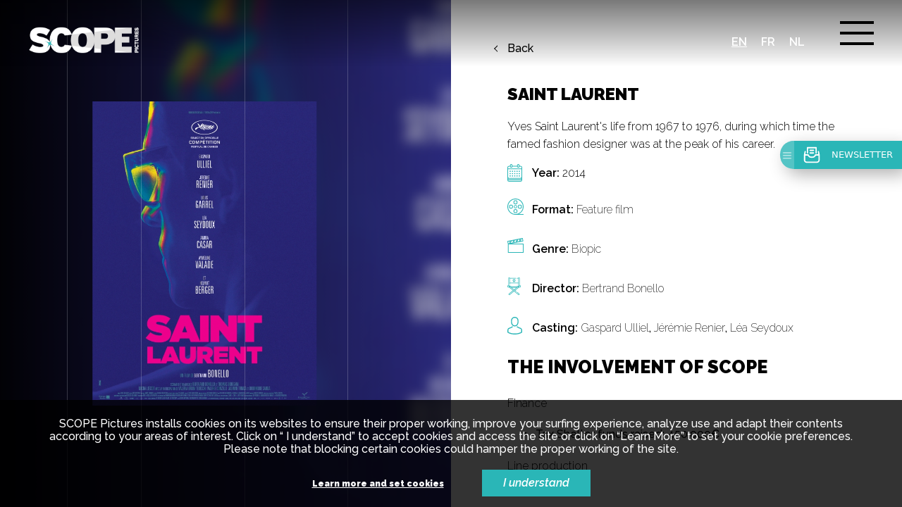

--- FILE ---
content_type: text/html; charset=utf-8
request_url: https://www.scopepictures.com/film/592/saint-laurent
body_size: 3728
content:
<!doctype html>
<html class="no-js" lang="en" >
    <head>
        <meta charset="utf-8">
        <meta http-equiv="x-ua-compatible" content="ie=edge">
        
        <title>Movie Template</title>
        
        <meta name="description" content="" >
        <meta name="viewport" content="width=device-width, initial-scale=1">
        
        <meta http-equiv="Content-Type" content="text/html; charset=utf-8" />
<link rel="shortcut icon" href="https://www.scopepictures.com/sites/default/files/favico_scopepicture_v02.png" type="image/png" />
<meta name="generator" content="Drupal 7 (https://www.drupal.org)" />
<link rel="canonical" href="https://www.scopepictures.com/en/film" />
<link rel="shortlink" href="https://www.scopepictures.com/en/node/37" />
<meta property="og:site_name" content="SCOPE Pictures | Film production" />
<meta property="og:type" content="article" />
<meta property="og:url" content="https://www.scopepictures.com/en/film" />
<meta name="twitter:card" content="summary" />
<meta name="twitter:url" content="https://www.scopepictures.com/en/film" />
<meta name="dcterms.type" content="Text" />
<meta name="dcterms.format" content="text/html" />
<meta name="dcterms.identifier" content="https://www.scopepictures.com/en/film" />
		
		<link rel="sitemap" type="application/xml" title="Sitemap" href="//www.scopepictures.com/en/sitemap.xml" />
        
        <link rel="stylesheet" href="/sites/all/themes/scopepictures/dist/bower_components/normalize-css/normalize.css">
        <link rel="stylesheet" href="/sites/all/themes/scopepictures/dist/bower_components/font-awesome/css/font-awesome.min.css">
        <link rel="stylesheet" href="/sites/all/themes/scopepictures/dist/css/main.css">
        <link rel="stylesheet" href="https://use.fontawesome.com/releases/v5.1.1/css/all.css" integrity="sha384-O8whS3fhG2OnA5Kas0Y9l3cfpmYjapjI0E4theH4iuMD+pLhbf6JI0jIMfYcK3yZ" crossorigin="anonymous">
        <link rel="stylesheet" type="text/css" href="/sites/all/themes/scopepictures/bower_components/fullpage/dist/fullpage.css" />
        <link rel="stylesheet" href="/sites/all/themes/scopepictures/dist/bower_components/swiper/dist/css/swiper.min.css">

    </head>
    
    <body id="body" class="inner" style="background-color: #0d0e0e" >

    	    <header>
        <a href="/" class="logo" >
	        	        <img src="/sites/all/themes/scopepictures/dist/img/logo.png" alt="SCOPE Pictures">
	        	    </a>
        <div class="burger-menu">
          <div class="burger"></div> 
        </div>
        <div class="burger-background"></div>
        
        <ul class="languages">
	                                	                <li class="active" ><a href="/film/592/saint-laurent">en</a></li>
                        	                <li  ><a href="/fr/film/107/saint-laurent">fr</a></li>
                        	                <li  ><a href="/nl/film/422/saint-laurent">nl</a></li>
                    </ul>
        
        <div class="burger-content" id="burger-content">
	                    <ul>
                                <li>
                                        <a href="/scope-pictures" >SCOPE Pictures</a>
                                        <ul>
	                                                                    <li><a href="/whyscope" >Why SCOPE ?</a></li>
						                                                <li><a href="/why-belgium" >Why Belgium ?</a></li>
						                                                <li><a href="/team" >The team</a></li>
						                    </ul>
                                    </li>
                                <li>
                                        <a href="/news" >News</a>
                                    </li>
                                <li>
                                        <a href="/submit-project" >Submit a project</a>
                                    </li>
                                <li>
                                        <a href="/tax-shelter" >The Tax Shelter</a>
                                    </li>
                                <li>
                                        <a href="/filmography" >Filmography</a>
                                    </li>
                                <li>
                                        <a href="/jobs" >Jobs</a>
                                    </li>
                                <li>
                                        <a href="/contact-us" >Contact</a>
                                    </li>
                            </ul>
        </div>
    </header>	
		<div id="fullpage-inner">

    <div class="section">
        <div class="section-background">
            <div class="section-background-img section-background-img-filmo" style="background-image: url('https://scopeinvest.be/sites/default/files/90_exe-120x160-sl-bd.jpg') ">
            </div> 
            <canvas></canvas>
            <img src="https://scopeinvest.be/sites/default/files/90_exe-120x160-sl-bd.jpg">
        </div>
        <div class="section-content">
   
        </div>
		
        <div class="section-inner">
        	<a class="btn_back" href="/filmography">Back</a>
            <div class="container">
            	<h2>Saint Laurent</h2>
	            
	            <p><p>Yves Saint Laurent's life from 1967 to 1976, during which time the famed fashion designer was at the peak of his career.</p></p>


	            <div class="film-information">

					<div><span>Year: </span><p>2014</p></div>

	            		            									            	<div>
		            		<span>Format:</span>
		            		<ul class="movie_category">
																	<li><span>Feature film </span></li>
															</ul>
		            	</div>
	            	
	            		            									            	<div>
		            		<span>Genre:</span>
		            		<ul class="movie_category">
																	<li><span>Biopic </span></li>
															</ul>
		            	</div>
	            	
	            	<div>
	            		<span>Director:</span>
	            		<ul>
	            			<li><span>Bertrand Bonello</span></li>
	            		</ul>
	            	</div>

	            		            									            	<div>
		            		<span>Casting:</span>
		            		<ul>
																	<li><span>Gaspard Ulliel</span>, </li>
																	<li><span>Jérémie Renier</span>, </li>
																	<li><span>Léa Seydoux</span></li>
															</ul>
		            	</div>
	            		            	
	            </div>


	            <div>
	            	<h3>The involvement of scope</h3>
											<div>
							<p>Finance</p>
							<ul>
	<li>Tax Shelter funds raised: 450.000€</li>
</ul>
						</div>
											<div>
							<p>Line production</p>
													</div>
						            </div>
            </div>            
        </div>
    </div>

</div>	
        <ul class="grid">
            <li></li>
            <li></li>
            <li></li>
            <li></li>
            <li></li>
            <li></li>
        </ul>
        
              
        
<div class="cookie-bar">
            <p class="cookie-bar-p">SCOPE Pictures installs cookies on its websites to ensure their proper working, improve your surfing experience, analyze use and adapt their contents according to your areas of interest. Click on “ I understand” to accept cookies and access the site or click on “Learn More” to set your cookie preferences. Please note that blocking certain cookies could hamper the proper working of the site.</p>
            <div>
                <a href="#" class="cookie_infos">Learn more and set cookies</a>
                <a href="#" class="accept_cookie">I understand</a>
            </div>
</div>
	
<div class="modal-gdpr">
	
    <div class="modal-dialog" style="">
        <div class="modal-content" >
            <div class="modal-header">
                <button type="button" class="close" data-dismiss="modal">
                    <span aria-hidden="true">×</span><span class="sr-only">Close</span>
                </button>
                <h4 class="modal-title">Configure your cookie preferences</h4>
            </div>
            <div class="modal-body">
                <div class="container-body">
                  
                    <div class="category-container clearfix">
                        
                        <div data-tracking="category-1" class="category category-simple">
                            <div class="category-title">
                                <h5>Analysis of anonymous use of the site</h5>
                            </div>

                            <p class="category-description">
                                These are indispensable to the working of the site and are automatically active (ex: Login information). They allow to establish anonymous statistics on the use of the sites. You cannot disable these cookies.                            </p>
                        </div>

                        <div data-tracking="tracking" class="category category-simple active">
                            <div class="category-title">
                                <div class="select-item-btn">
                                    <button type="button" class="btn btn-choice btn-yes">
                                            <span class="text">Yes</span>
                                    </button>
                                    <button type="button" class="btn btn-choice btn-no">
                                        <span class="text">No</span>
                                    </button>
                                </div>    
                                <h5>Analysis of non-anonymous use of the site</h5>
                            </div>   
                            <p class="category-description">
                                Thanks to these cookies we are able to collect and analyze personalized surfing data. No information whatsoever is shared with third parties.                            </p>
                        </div>
						
						 <div data-tracking="profiling" class="category category-simple active">
                            <div class="category-title">
                                <div class="select-item-btn">
                                    <button type="button" class="btn btn-choice btn-yes">
                                            <span class="text">Yes</span>
                                    </button>
                                    <button type="button" class="btn btn-choice btn-no">
                                        <span class="text">No</span>
                                    </button>
                                </div>    
                                <h5>Customization of offers</h5>
                            </div>   
                            <p class="category-description">
                                Thanks to these cookies, we optimize your surfing by displaying information relevant to your interests on this site.                            </p>
                        </div>
						
                        <div data-tracking="remarketing" class="category category-simple active">
                            <div class="category-title">
                                <div class="select-item-btn">
                                    <button type="button" class="btn btn-choice btn-yes">
                                            <span class="text">Yes</span>
                                    </button>
                                    <button type="button" class="btn btn-choice btn-no">
                                        <span class="text">No</span>
                                    </button>
                                </div>   
                                <h5>Targeted advertising</h5>
                            </div>   
                            <p class="category-description">
                                These cookies are used to display relevant advertising of our products on our partner sites or on social media networks.                            </p>
                        </div>

                    </div>
  
                    <div class="modal-footer">
                        <a class="btn btn-save">
                            <span>Save</span>
                        </a>
                    </div>
                </div>
            </div>
        </div>
    </div>
</div>        
        <script src="/sites/all/themes/scopepictures/bower_components/jquery/dist/jquery.min.js"></script>
        <script src="https://unpkg.com/scrollreveal/dist/scrollreveal.min.js"></script>
        <script src="/sites/all/themes/scopepictures/bower_components/fullpage/dist/fullpage.js"></script>
        <script src="/sites/all/themes/scopepictures/dist/js/main.js"></script>
        <script type="text/javascript" src="https://maps.googleapis.com/maps/api/js?v=3.exp&signed_in=true&key=AIzaSyC31wDZuthTJbbEesKW-EyuZcBzkVgTNms&callback=myMap"></script>
        
        <script>
            (function(c,l,o,m){
            window._dcm = m || false; window._dcq = window._dcq || []; 
            var _dcdmh = 'czMuZXUtY2VudHJhbC0xLmFtYXpvbmF3cy5jb20v';
            window._dcq.push({client:c});window._dcq.push({lg:l||false});window._dcq.push({options:o});
            var dc = document.createElement('script'); dc.type = 'text/javascript'; dc.async = true;
            dc.src = 'https://'+(!m?'':atob(_dcdmh))+ 'cdn.dataceed.com/process/loader.js';
            var s = document.getElementsByTagName('script')[0]; s.parentNode.insertBefore(dc, s);
            })('scopepictures', $('html').attr('lang'), {}, (window.location.host.indexOf('adjust.be') > -1));
        </script>
        
        <!-- Google Tag Manager -->
        <script>(function(w,d,s,l,i){w[l]=w[l]||[];w[l].push({'gtm.start':
        new Date().getTime(),event:'gtm.js'});var f=d.getElementsByTagName(s)[0],
        j=d.createElement(s),dl=l!='dataLayer'?'&l='+l:'';j.async=true;j.src=
        'https://www.googletagmanager.com/gtm.js?id='+i+dl;f.parentNode.insertBefore(j,f);
        })(window,document,'script','dataLayer','GTM-WN9VFHT3');</script>
        <!-- End Google Tag Manager -->
        
        <script>
            document.querySelector("footer a[href*=newsletter]").addEventListener('click', function(e) {
                e.preventDefault();
                console.log('newsletter')
                window._pc.newsletter.open();
            });
        </script>
     
    </body>
</html>















--- FILE ---
content_type: text/css
request_url: https://www.scopepictures.com/sites/all/themes/scopepictures/dist/css/main.css
body_size: 8742
content:
@import url("https://fonts.googleapis.com/css?family=Raleway:200,300i,300,500,600,600i,800i,900,900i");@font-face{font-family:adjust;src:url(../fonts/adjust-font.eot);src:url(../fonts/adjust-font.eot?#iefix) format("embedded-opentype"),url(../fonts/adjust-font.woff) format("woff"),url(../fonts/adjust-font.ttf) format("truetype"),url(../fonts/adjust-font.svg) format("svg");font-weight:400;font-style:normal}html{box-sizing:border-box}*,:after,:before{box-sizing:inherit}::-webkit-scrollbar{display:none}body{margin:0;-webkit-font-smoothing:antialiased;-moz-osx-font-smoothing:grayscale;font-family:Raleway,sans-serif}#tv{transform:translateZ(0);-webkit-backface-visibility:hidden;-webkit-perspective:1000;opacity:.2}#tv,div.showreel{position:absolute;top:0;left:0;width:100%;height:100%}div.showreel{background:rgba(0,0,0,.65);z-index:12;display:none}div.showreel iframe{position:absolute;top:50%;left:0;right:0;transform:translateY(-50%);margin:0 auto;height:60%;width:40%}@media screen and (max-width:411px){div.showreel iframe{height:30%;width:90%}}ul.breadcrumb{position:absolute;padding:0;margin:0;list-style:none;bottom:83px;left:150px}@media screen and (max-width:768px){body.inner ul.breadcrumb{position:relative}}ul.breadcrumb li{display:inline-block;color:#fff;font-style:italic}ul.breadcrumb li:last-of-type a{font-weight:600}ul.breadcrumb li a{text-decoration:none;color:#fff;font-style:italic}ul.breadcrumb li a:hover{text-decoration:underline}ul.grid{width:100%;max-width:1350px;margin:0 auto;height:100%;position:fixed;padding:0;margin:0;top:0;left:50%;transform:translateX(-50%);text-align:center;list-style:none;pointer-events:none}@media only screen and (max-width:1600px){ul.grid{max-width:calc(100% - 400px)}}@media only screen and (max-width:1024px){ul.grid{max-width:calc(100% - 100px)}}@media only screen and (max-width:700px){ul.grid{max-width:calc(100% - 30px)}}ul.grid li{display:inline-block;height:100%;width:16.6666666667%;float:left;border-left:1px solid hsla(0,0%,100%,.2)}ul.grid li:last-of-type{border-right:1px solid hsla(0,0%,100%,.2)}body.inner ul.grid li:nth-child(5),body.inner ul.grid li:nth-child(6){display:none}ul.grid:before{border-left:1px solid hsla(0,0%,100%,.2);left:-105px}ul.grid:after,ul.grid:before{content:"";width:105px;height:100%;position:absolute;top:0}ul.grid:after{border-right:1px solid hsla(0,0%,100%,.2);right:-105px}.fp-auto-height{padding-top:0!important}div.section{background:#000;position:relative;height:100%;width:100%}@media screen and (max-width:411px){div.section.scrollable{height:100vh}}div.section div.section-background{position:absolute;top:0;left:0;height:100%;width:100%;overflow:hidden}div.section div.section-background div.section-background-img{width:100%;height:100%;position:absolute;top:0;left:0;transform:scale(1.1);background-position:50% 50%;background-size:cover;background-repeat:no-repeat;background-attachment:fixed;background-position:50%}@media screen and (max-width:765px){div.section div.section-background div.section-background-img{background-position:50%}}@media screen and (max-width:415px){div.section div.section-background div.section-background-img{background-attachment:scroll}}div.section div.section-background:after{content:"";position:absolute;top:0;left:0;height:100%;width:50%;background:linear-gradient(90deg,rgba(0,0,0,.95) 0,transparent)}body.film div.section div.section-background:after{content:none}body:not(.inner) div.section div.section-background:before{content:"";position:absolute;top:0;right:0;height:100%;width:50%;background:linear-gradient(270deg,rgba(0,0,0,.35) 0,transparent);z-index:1;pointer-events:none}body.film body:not(.inner) div.section div.section-background:before{content:none}div.section div.section-inner{position:absolute;top:0;right:0;height:100%;width:700px;background:#fff;padding:80px;padding-top:100px;overflow-y:auto}div.section div.section-inner.section-inner_team{width:60%}div.section div.section-inner ul li{line-height:2}div.section div.section-inner .container a{color:#2ab6b7;text-decoration:none}div.section div.section-inner .container a.link_download{color:#000;position:relative;transition:.2s ease}div.section div.section-inner .container a.link_download:after{height:25px;width:23px;content:"";top:0;right:-45px;position:absolute;background:url(../img/download_black.svg) no-repeat}div.section div.section-inner .container a.link_download:hover{color:#2ab6b7}div.section div.section-inner .container a.link_download:hover:after{background:url(../img/download_color.svg) no-repeat}@media screen and (max-width:1400px){div.section div.section-inner{width:50%}}@media screen and (max-width:768px){div.section div.section-inner{width:100%;position:relative;overflow:hidden;top:auto;right:auto;height:auto}}@media screen and (max-width:510px){div.section div.section-inner{padding:1.5em}}div.section div.section-inner h3,div.section div.section-inner h4{text-transform:uppercase;font-size:35px}div.section div.section-inner h4{font-size:25px}div.section div.section-inner .member p{font-weight:300;display:none}div.section div.section-inner .member a{font-size:14px;font-style:italic;font-weight:100}div.section div.section-inner .member h4{line-height:25px;font-size:1em;font-weight:600;text-transform:none;position:relative;transition:.3s;padding-right:20px;margin-bottom:5px}div.section div.section-inner .member h4.transform-after:after{transform:translateY(4px) rotate(135deg)}div.section div.section-inner .member:first-child h4{cursor:pointer}div.section div.section-inner .member:first-child h4:hover{color:#2ab6b7}div.section div.section-inner .member:first-child h4:after{content:"";position:absolute;right:3px;display:inline-block;top:4px;width:7px;height:7px;transform:rotate(-45deg);border:1px solid transparent;border-bottom-color:#000;border-left-color:#000;transition:border-bottom-color .2s,border-left-color .2s .1s,transform .4s}div.section div.section-inner .member:first-child h4:hover:after{border-bottom-color:#2ab6b7;border-left-color:#2ab6b7}div.section div.section-inner p{line-height:25px;font-weight:300}div.section div.section-inner p a{text-decoration:none;color:#000}div.section div.section-inner p img{height:auto!important;width:auto!important;max-width:100%}div.section div.section-inner a.next-content{position:absolute;text-decoration:none;color:grey;font-style:italic;bottom:80px}div.section div.section-inner div.section-inner-block{width:100%;height:140px;background:purple;margin-top:30px;padding:20px;background-position:50% 50%;background-size:cover;background-repeat:no-repeat;position:relative}@media screen and (max-width:1265px){div.section div.section-inner div.section-inner-block{height:180px;padding:20px}}@media screen and (max-width:510px){div.section div.section-inner div.section-inner-block{height:160px;padding:20px}}div.section div.section-inner div.section-inner-block:before{content:"";position:absolute;top:0;left:0;height:100%;width:50%;background:linear-gradient(90deg,rgba(0,0,0,.95) 0,transparent)}div.section div.section-inner div.section-inner-block h4{margin-top:0;text-transform:uppercase;color:#fff;font-size:23px;position:relative;max-width:53%;top:50%;transform:translateY(-50%)}@media screen and (max-width:1265px){div.section div.section-inner div.section-inner-block h4{top:20%}}@media screen and (max-width:510px){div.section div.section-inner div.section-inner-block h4{top:10%;max-width:100%;padding-top:20px}}div.section div.section-inner div.section-inner-block div.cta-inner{right:20px;bottom:40px;left:auto;top:50%;transform:translateY(-50%);background-color:hsla(0,0%,47%,.2392156863)}@media screen and (max-width:1265px){div.section div.section-inner div.section-inner-block div.cta-inner{right:inherit;left:auto;top:70%}}@media screen and (max-width:510px){div.section div.section-inner div.section-inner-block div.cta-inner{left:20px;top:70%}}div.section ul.logo_scope{display:flex;align-items:center;padding:0;justify-content:space-between;width:auto;position:absolute;bottom:0;left:60px;right:760px;transform:translateY(-50%);z-index:4;transition:.2s ease}@media screen and (max-width:1150px){div.section ul.logo_scope{flex-wrap:wrap}}@media screen and (max-width:1350px){div.section ul.logo_scope{right:670px}}@media screen and (max-width:1024px) and (orientation:landscape){div.section ul.logo_scope{right:570px;left:40px}}@media screen and (max-width:1024px){div.section ul.logo_scope{right:570px}}@media screen and (max-width:768px){div.section ul.logo_scope{right:0;top:40%;flex-wrap:inherit;width:auto;left:40px}}@media screen and (max-width:768px) and (orientation:portrait){div.section ul.logo_scope{top:50%}}@media screen and (max-width:490px){div.section ul.logo_scope{flex-wrap:wrap;height:120px;left:20px;top:47%}}@media screen and (max-width:320px){div.section ul.logo_scope{top:37%}}div.section ul.logo_scope li{opacity:.5;transition:.2s ease;pointer-events:none}div.section ul.logo_scope li.active-logo{opacity:1;transform:scale(1.2);transition:.2s ease}div.section ul.logo_scope:hover{transition:.2s ease}div.section ul.logo_scope:hover li:hover{opacity:1}div.section ul.logo_scope li{display:inline-block;width:calc(25% - 20px)}@media screen and (max-width:1150px){div.section ul.logo_scope li{width:calc(50% - 20px)}}@media screen and (max-width:1768px){div.section ul.logo_scope li{width:calc(25% - 20px)}}@media screen and (max-width:490px){div.section ul.logo_scope li{width:calc(50% - 20px)}}div.section ul.logo_scope img{width:80%}@media screen and (max-width:1350px){div.section ul.logo_scope img{width:110%}}@media screen and (max-width:768px){div.section ul.logo_scope img{width:80%}}@media screen and (max-width:490px){div.section ul.logo_scope img{width:70%}}div.section div.section-content{position:absolute;top:50%;transform:translateY(-50%);color:#fff;left:60px;width:46%}@media screen and (max-width:1400px){div.section div.section-content{left:40px}}@media screen and (max-width:768px){div.section div.section-content{width:76%}}@media screen and (max-width:510px){div.section div.section-content{width:80%;left:20px}}@media screen and (max-width:411px){div.section div.section-content{top:50%}}body.film div.section div.section-content{position:absolute;height:100%;width:100%;left:0;width:calc(100% - 700px)}@media screen and (max-width:768px){body.inner div.section div.section-content{top:auto;transform:none;margin-top:200px;position:relative;margin-bottom:150px}}div.section div.section-content div.section-content-film img{position:absolute;top:50%;transform:translateY(-50%);left:0;right:0;margin:0 auto;max-height:70%;display:block;box-shadow:10px 10px 150px 0 rgba(0,0,0,.5)}div.section div.section-content div.section-content-film:after{content:"";position:absolute;top:50%;transform:translateY(-50%);left:0;right:0;height:120px;width:120px;background-image:url(../img/director-chair.svg);background-size:cover;background-position:50% 50%;margin:0 auto;display:block}div.section div.section-content h2{margin:0;text-transform:uppercase;font-size:85px;line-height:90px}body.home div.section div.section-content h2{width:100%}@media screen and (max-width:1400px){div.section div.section-content h2{font-size:75px;line-height:70px}}@media screen and (max-width:1285px){div.section div.section-content h2{font-size:61px;line-height:63px}}@media screen and (max-width:1272px){div.section div.section-content h2{font-size:62px;line-height:60px}}@media screen and (max-width:1200px){div.section div.section-content h2{font-size:45px;line-height:60px}}@media screen and (max-width:320px){div.section div.section-content h2{font-size:31px;line-height:32px}}div.section div.section-content h3{margin:0;text-transform:uppercase;font-size:75px;line-height:80px}@media screen and (max-width:1400px){div.section div.section-content h3{font-size:60px;line-height:65px}}@media screen and (max-width:1024px){div.section div.section-content h3{font-size:50px;line-height:55px}}@media screen and (max-width:510px){div.section div.section-content h3{font-size:40px;line-height:44px}}@media screen and (max-width:320px){div.section div.section-content h3{font-size:31px;line-height:32px}}div.section div.section-content p{font-weight:300;font-style:italic;font-size:22px;max-width:610px;line-height:40px}@media screen and (max-width:1400px){div.section div.section-content p{max-width:45vw;font-size:16px;line-height:24px}}@media screen and (max-width:510px){div.section div.section-content p{max-width:65vw}}@media screen and (max-width:768px){body.inner div.section div.section-content p{max-width:80%}}@media screen and (max-width:510px){body.inner div.section div.section-content p{max-width:100%}}div.section div.cta{position:absolute;bottom:40px;height:50px;width:auto;border:4px solid #fff;cursor:pointer;overflow:hidden;transition:.3s ease;left:120px}@media screen and (max-width:1400px){div.section div.cta{left:120px}}@media screen and (max-width:510px){div.section div.cta{width:220px}}@media screen and (max-width:320px){div.section div.cta{left:80px}}div.section div.cta span{color:#fff;text-transform:uppercase;font-weight:600;padding:0 29px;font-size:16px;position:relative;top:13px;z-index:1;transition:.3s ease}@media screen and (max-width:510px){div.section div.cta span{transform:translateX(-50%);width:100%;text-align:center;position:absolute;left:50%;padding:0 10px}}@media screen and (max-width:411px){div.section div.cta span{transform:translateX(-50%);width:100%;text-align:center;position:absolute;left:0;padding:0 10px;top:50%;transform:translateY(-50%)}}div.section div.cta:before{content:"";background-color:#fff;transform:translateX(-100%);position:absolute;height:100%;width:100%;transition:.3s ease}div.section div.cta:hover span{color:#000}div.section div.cta:hover:before{transform:translateX(0)}div.section div.next{position:absolute;bottom:40px;left:60px;height:50px;width:49px;border:4px solid #fff;overflow:hidden;transition:.3s ease}@media screen and (max-width:1400px){div.section div.next{left:40px}}@media screen and (max-width:320px){div.section div.next{left:20px}}body.inner div.section div.next:after{transform:translateY(-50%) rotate(45deg)}@media screen and (max-width:768px){body.inner div.section div.next{position:relative}}@media screen and (max-width:411px){body.inner div.section div.next{position:absolute}}div.section div.next:after{content:"";position:absolute;top:50%;transform:translateY(-70%) rotate(-45deg);height:15px;width:15px;left:0;right:0;margin:0 auto;border-left:4px solid #fff;border-bottom:4px solid #fff;transition:.3s ease}div.section div.next:before{content:"";background-color:#fff;transform:translateX(-100%);position:absolute;height:100%;width:100%;transition:.3s ease}div.section div.next:hover span{color:#000}div.section div.next:hover:before{transform:translateX(0)}div.section div.next:hover:after{border-left:6px solid #000;border-bottom:6px solid #000}div.infos{position:fixed;text-align:right;color:#fff;right:40px;bottom:40px;z-index:9}div.infos ul{margin:0;padding:0;list-style:none;margin-bottom:10px}div.infos ul li{display:inline-block}div.infos ul li a{color:#fff;text-decoration:none;margin-left:20px;font-size:22px}div.infos span{display:block;font-weight:300;line-height:20px;font-size:15px}div.nav{position:fixed;top:50%;transform:translateY(-50%);right:60px;z-index:9;text-align:right}@media screen and (max-width:1400px){div.nav{right:40px}}@media screen and (max-width:510px){div.nav{display:none}}div.nav.inner{right:700px}div.nav ul{margin:0;padding:0;list-style:none}div.nav ul,div.nav ul li{text-align:right;display:block}div.nav ul li.active a{opacity:1;padding-right:85px;color:#fff}div.nav ul li.active a:after{right:30px}div.nav ul li a{position:relative;display:block;text-align:right;padding:20px 0;text-decoration:none;color:#fff;font-style:italic;font-weight:300;line-height:3px;padding-right:55px;transition:.3s ease;opacity:.5;color:hsla(0,0%,100%,0)}div.nav ul li a.active,div.nav ul li a:hover{opacity:1;padding-right:85px;color:#fff}div.nav ul li a.active:after,div.nav ul li a:hover:after{right:30px}div.nav ul li a:after{content:"";position:absolute;right:0;height:4px;width:40px;background:#fff;transition:.3s ease}#map-canvas{height:300px}div.section div.section-inner .contact-info .contact-info_adress h4{margin-top:70px}div.section div.section-inner .contact-info .contact-info_adress p{display:inline-block;margin-right:10px}div.section div.section-inner .contact-info .contact-info_adress p:last-child{margin-bottom:50px}div.section div.section-inner .contact-info .contact-info_adress p a{color:#2ab6b7}div.section div.section-inner div.section-inner-block.job-block{background-image:url(../img/job_recruteCeo.jpg)}div.section div.section-inner div.section-inner-block.job-block:first-child{background-image:url(../img/candidature.jpg)}div.section div.section-inner div.section-inner-block.job-block:nth-child(2){background-image:url(../img/job_production.jpg)}div.section div.section-inner div.section-inner-block.job-block.job-adjoint{background-image:url(../img/220127_jobproduction.jpg)}div.section div.section-inner div.section-inner-block.job-block:nth-child(3){background-image:url(../img/img_stage.jpg)}@media screen and (max-width:1264px){div.section div.section-inner div.section-inner-block.job-block h4{max-width:83%}}@media screen and (max-width:560px){div.section div.section-inner div.section-inner-block.job-block h4{max-width:93%;font-size:20px}}.section-inner form{overflow:hidden;margin:35px 0}.section-inner form input{width:calc(50% - 15px);padding:15px;margin-bottom:15px;margin-right:15px;border:none;border-bottom:1px solid #000;float:left;font-family:Raleway,sans-serif}.section-inner form input[type=checkbox]{float:left;clear:both;padding:10px;width:20px;margin-top:20px}.section-inner form input.wide{width:calc(100% - 15px)}.section-inner form label.info_gdpr{display:block;float:left;width:calc(100% - 50px);font-size:12px;margin-top:20px}.section-inner form button.btn_contact{border:4px solid #000;padding:15px 30px;display:inline-block;margin-top:35px;text-decoration:none;color:inherit;font-weight:800;text-transform:uppercase;background:#fff;position:relative;overflow:hidden;float:left}.section-inner form button.btn_contact span{position:relative;color:#000;font-family:Raleway,sans-serif}.section-inner form button.btn_contact:before{content:"";background-color:#000;transform:translateX(-100%);position:absolute;height:100%;width:100%;top:0;left:0;transition:.3s ease}.section-inner form button.btn_contact:hover span{color:#fff}.section-inner form button.btn_contact:hover:before{transform:translateX(0)}div.content-container-search{width:100%;display:flex;flex-wrap:wrap;justify-content:space-between}@media only screen and (max-width:768px){div.content-container-search{padding:40px}}div.content-container-search div.large{width:100%}div.content-container-search div.medium{width:48%}@media screen and (max-width:411px){div.content-container-search div.medium{width:100%}}div.content-container-search div.filmography_implication div{width:100%;display:block;margin-top:1.5rem;text-align:right;position:absolute;right:27%}@media only screen and (max-width:1540px){div.content-container-search div.filmography_implication div{position:inherit;margin-top:5rem;text-align:left}div.content-container-search div.filmography_implication div label:first-child{margin-left:0}}@media only screen and (max-width:1200px){div.content-container-search div.filmography_implication div{display:flex;flex-wrap:wrap;justify-content:space-between}}div.content-container-search div.filmography_implication div label{padding-left:2rem;position:relative;margin-bottom:12px;cursor:pointer;-webkit-user-select:none;user-select:none;margin-left:2rem}@media only screen and (max-width:1250px){div.content-container-search div.filmography_implication div label{font-size:14px}}@media only screen and (max-width:1200px){div.content-container-search div.filmography_implication div label{display:inline-block;margin-top:1rem;margin-left:0;margin-right:2rem}div.content-container-search div.filmography_implication div label:nth-child(3){margin-left:0}}div.content-container-search div.filmography_implication div label input{position:absolute;opacity:0;cursor:pointer}div.content-container-search div.filmography_implication div label .checkmark{position:absolute;top:0;left:0;height:20px;width:20px;background-color:#eee}div.content-container-search div.filmography_implication div label .checkmark.checkbox_check{background-image:linear-gradient(45deg,#308e94,#3cc5c0)}div.content-container-search div.filmography_implication div label .container:hover input~.checkmark{background-color:#ccc}div.content-container-search div.filmography_implication div label input:checked~.checkmark{background-image:linear-gradient(45deg,#308e94,#3cc5c0)}div.content-container-search div.filmography_implication div label .checkmark:after{content:"";position:absolute;display:none}div.content-container-search div.filmography_implication div label input:checked~.checkmark:after{display:block}div.content-container-search div h3{margin-top:30px;margin-bottom:10px;font-weight:900;text-transform:uppercase;font-size:24px}@media only screen and (max-width:768px){div.content-container-search div h3{white-space:normal;font-size:20px}}div.content-container-search div p{float:left;margin-top:20px;font-weight:600;font-style:italic;color:#fff;font-size:20px;margin-right:20px}div.content-container-search div label{color:#fff;font-size:16px;font-weight:300;position:relative;top:2px}div.content-container-search div select{width:100%;border:1px solid hsla(0,0%,50%,.2);background:#fff;padding:15px 40px;margin-bottom:20px;font-family:Raleway,sans-serif;font-weight:300;display:block;border-radius:0;height:50px;color:#797979}@media only screen and (max-width:768px){div.content-container-search div select{padding:10px 40px}}div.content-container-search div input[type=text]{width:100%;border:1px solid hsla(0,0%,50%,.2);padding:15px 30px;float:left;margin-bottom:20px;font-family:Raleway,sans-serif;font-weight:300}div.content-container-search div input[type=radio]{margin-top:20px;margin-left:10px;margin-right:10px}ul.content-container-films{padding:0;margin:0;list-style:none;overflow:hidden;margin-top:100px}ul.content-container-films li{background:#fff;width:33.3333333333%;float:left;height:250px;background-position:50% 50%;background-size:cover;background-repeat:no-repeat;padding:30px;position:relative;transition:.3s ease;overflow:hidden}@media screen and (max-width:564px){ul.content-container-films li{width:50%}}@media screen and (max-width:450px){ul.content-container-films li{padding:0;padding-top:30px}}ul.content-container-films li:before{content:"";position:absolute;top:50%;left:50%;display:inline-block;width:100%;height:100%;background-image:inherit;background-size:cover;transition:.5s;z-index:5;transform:translate(-50%,-50%) scale(1);background-position:50%}ul.content-container-films li:after{content:"";position:absolute;top:0;left:0;height:100%;width:50%;z-index:8;background:linear-gradient(90deg,rgba(0,0,0,.7) 0,transparent)}ul.content-container-films li p{margin:0;text-transform:uppercase;font-weight:700;font-size:20px;position:relative;z-index:10;text-align:center;color:#fff}ul.content-container-films a li:hover:before{transform:translate(-50%,-50%) scale(1.05)}header{position:fixed;top:0;left:0;width:100%;padding:60px;z-index:10;padding-bottom:0;pointer-events:none;height:100px;z-index:100}header>*{pointer-events:auto}header:before{content:"";position:absolute;top:0;left:0;right:0;bottom:0;display:inline-block;background-image:linear-gradient(180deg,rgba(0,0,0,.53),transparent 95%)}header h1{text-indent:-9999px}header .logo img{position:absolute;top:38px;left:40px;width:160px}@media screen and (max-width:1400 px){header .logo img{left:40px;top:40px}}@media screen and (max-width:510px){header .logo img{width:120px;top:30px;left:20px}}header .languages{position:fixed;top:5.3%;right:130px;margin:0;padding:0;transition:.3s ease}@media screen and (max-width:414px){header .languages{top:30px;right:85px;text-align:right}}.inner header .languages{top:4.9%}@media screen and (max-width:1024px) and (orientation:landscape){.inner header .languages{top:3.8%}}@media screen and (max-width:768px) and (orientation:portrait){.inner header .languages{top:30px}}@media screen and (max-width:560px){.inner header .languages{position:absolute}}@media screen and (max-width:414px){.inner header .languages{top:30px;right:85px;text-align:right}}@media screen and (min-width:1400px){header .languages{top:40px;right:140px}}header .languages li{display:inline-block;color:#ccc;text-transform:uppercase;font-size:1rem;font-weight:600;transition:.4s}header .languages li.active,header .languages li:hover{color:#fff;text-decoration:underline}.inner header .languages li.active,.inner header .languages li:hover{color:#000}@media screen and (max-width:480px){header .languages li.active,header .languages li:hover{color:#ccc!important;text-decoration:underline}}header .languages li a{color:inherit;text-decoration:none;display:block;width:100%;height:100%;padding:1em .5em;color:#fff}@media screen and (max-width:430px){header .languages li a{font-size:12px}}div.burger-background{position:fixed;background-color:rgba(0,0,0,.5);top:0;left:0;height:100%;width:100%;display:none}div.burger-content{position:fixed;top:0;right:0;height:100%;width:450px;background:#fff;padding:60px 0;transform:translateX(500px);transition:.5s ease;padding-top:150px;z-index:10;overflow-y:scroll}div.burger-content li.active>a{color:#2ab6b7;opacity:1}@media only screen and (max-width:1400px){div.burger-content{padding-top:130px}}@media only screen and (max-width:414px){div.burger-content{padding-top:90px}}body.menu-open div.burger-content{transform:translateX(0)}div.burger-content ul{list-style:none;margin:0;padding:0;text-align:right}div.burger-content ul:hover a{opacity:.5}div.burger-content ul li a{color:inherit;text-decoration:inherit;font-size:20px;font-weight:800;font-style:italic;transition:.3s ease;padding:8px 0;display:block;padding-right:60px;background:transparent}@media only screen and (max-width:1400px){div.burger-content ul li a{font-size:18px;padding:1.2vh 0;padding-right:60px}}@media only screen and (max-width:510px){div.burger-content ul li a{padding-right:30px}}div.burger-content ul li a:hover{padding-right:70px;opacity:1;background:rgba(0,0,0,.05)}div.burger-content ul li ul li a{font-weight:400;font-style:normal}.burger-menu{position:absolute;top:43px;right:60px;width:60px;height:50px;cursor:pointer;z-index:11;transition:.3s ease}@media screen and (max-width:1400px){.burger-menu{right:40px;top:25%}}@media screen and (max-width:510px){.burger-menu{right:20px;top:45%}}@media screen and (max-width:414px){.burger-menu{top:3%;position:fixed}}body.mini-burger .burger-menu{top:20px;right:20px;width:40px;height:35px}body.mini-burger header ul.languages{top:15px;right:90px}.burger{position:absolute;width:80%;height:4px;top:50%;right:0;margin-top:-5px;opacity:1}.burger,.burger:before,body.inner:not(.filmography) .burger-menu.menu-on .burger{background:#fff}.burger:before{position:absolute;width:100%;height:4px;top:15px;content:"";display:block}body.mini-burger .burger:before{top:12px}.burger:after{position:absolute;background:#fff;width:100%;height:4px;bottom:15px;content:"";display:block}body.mini-burger .burger:after{bottom:12px}.burger,.burger:after,.burger:before{transition:all .3s ease-in-out;-webkit-transition:all .3s ease-in-out}.burger-menu.menu-on .burger:after{transform:rotate(-45deg);-webkit-transform:rotate(-45deg);bottom:0;background-color:#000}.burger-menu.menu-on .burger:before{transform:rotate(45deg);-webkit-transform:rotate(45deg);top:0;background-color:#000}.burger-menu.menu-on .burger{background:hsla(0,0%,44%,0)}body.inner:not(.filmography) header .burger-menu .burger{background-color:#000}@media screen and (max-width:768px) and (orientation:portrait){body.inner:not(.filmography) header .burger-menu .burger{background-color:#fff}}@media screen and (max-width:414px){body.inner:not(.filmography) header .burger-menu .burger{background-color:#fff}}body.inner:not(.filmography) header .burger-menu .burger:after,body.inner:not(.filmography) header .burger-menu .burger:before{background-color:inherit}body.inner:not(.filmography) header .burger-menu.menu-on .burger{background-color:#fff}body.inner:not(.filmography) header .burger-menu.menu-on .burger:after,body.inner:not(.filmography) header .burger-menu.menu-on .burger:before{background-color:#000}@media screen and (max-width:768px){body.inner:not(.filmography) header .burger-menu.menu-on .burger{background-color:#fff}body.inner:not(.filmography) header .burger-menu.menu-on .burger:after,body.inner:not(.filmography) header .burger-menu.menu-on .burger:before{background-color:#000}}.footer{padding:0!important}div.sub-footer{position:relative;width:100%;left:0;bottom:0;background:#0d0e0e;text-align:center;padding-bottom:1em}div.sub-footer p{color:#fff;font-size:15px;padding:20px;margin:0;transition:.3s ease;color:#696969}div.sub-footer p a{color:#fff;text-decoration:none;font-style:italic;opacity:.5;transition:.3s ease}div.sub-footer p a:hover{opacity:1}div.sub-footer ul{margin-top:0;margin-bottom:0;padding:0;display:inline}div.sub-footer ul li{display:inline}div.sub-footer ul li:first-child a{padding-right:20px}div.sub-footer ul li a{color:#696969;transition:.3s ease}div.sub-footer ul li a:hover{color:#fff}div.sub-footer .signature.adjust{font-family:Adjust;color:#fff;float:right;transition:.5s;position:absolute;right:4rem;text-decoration:none;bottom:50%;transform:translateY(50%) rotate(0deg)}@media only screen and (max-width:414px){div.sub-footer .signature.adjust{font-family:Adjust;color:#fff;transition:.5s;position:absolute;left:47%;text-decoration:none;bottom:20%;transform:translateY(50%) rotate(0deg)}}div.sub-footer .signature.adjust:hover{transform:translateY(50%) rotate(1turn)}@media only screen and (max-width:414px){div.sub-footer .signature.adjust:hover{transform:translateY(50%) rotate(1turn)}}footer{width:100%;position:relative;padding:60px;background:#282828;padding-bottom:200px}footer div.next:after{transform:translateY(-35%) rotate(135deg)!important}footer ul{list-style:none;margin:0;padding:0;text-align:left;display:flex;flex-direction:row}@media screen and (max-width:768px){footer ul{display:block;text-align:center}}footer ul:hover a{opacity:.5}footer ul li{flex-grow:1}footer ul li a{color:#fff;text-decoration:inherit;font-size:18px;font-weight:800;font-style:italic;transition:.3s ease;padding:12px 0;display:block;padding-right:60px;background:transparent;opacity:.75}@media screen and (max-width:768px){footer ul li a{padding-right:0}}footer ul li a:hover{opacity:1}footer ul li ul{display:initial}footer ul li ul li a{font-weight:400;font-style:normal;font-size:15px}.section-background .section-background-img-filmo{filter:blur(8px)}.section-background img{height:60%;position:absolute;top:50%;left:calc((100% - 700px) / 2);transform:translate(-50%,-50%);z-index:100}@media screen and (max-width:768px){.section-background img{transform:translate(0);display:block;position:static;margin:0 auto;height:200px}}@media screen and (max-width:1024px) and (orientation:portrait){.section-background img{height:40%;left:calc((100% - 500px) / 2)}}@media screen and (max-width:1024px) and (orientation:landscape){.section-background img{left:calc((100% - 490px) / 2)}}@media screen and (max-width:768px) and (orientation:landscape){.section-background img{left:calc((100% - 500px) / 2)}}@media screen and (max-width:768px) and (orientation:portrait){.section-background img{height:330px}}div.section div.section-inner a.btn_back{color:#000;text-decoration:none;position:relative;transition:.2s;position:absolute;top:60px}div.section div.section-inner a.btn_back:before{content:"";position:absolute;left:-15px;display:inline-block;top:45%;width:7px;height:7px;transform:rotate(45deg) translateX(-50%);border:1px solid transparent;border-bottom-color:#000;border-left-color:#000;transition:.2s ease-in}@media screen and (max-width:414px){div.section div.section-inner a.btn_back:before{left:-9px}}div.section div.section-inner a.btn_back:hover{color:#2ab6b7}div.section div.section-inner a.btn_back:hover:before{border-bottom-color:#2ab6b7;border-left-color:#2ab6b7;left:-20px}@media screen and (max-width:414px){div.section div.section-inner a.btn_back:hover:before{left:-9px}}@media screen and (max-width:768px) and (orientation:portrait){div.section div.section-inner a.btn_back{top:30px}}@media screen and (max-width:510px){div.section div.section-inner a.btn_back{top:30px}}@media screen and (max-width:414px){div.section div.section-inner a.btn_back{top:20px}}div.section div.section-inner div p span{font-weight:600}@media screen and (max-width:768px){div.section div.section-inner{top:20%;padding-top:3em}}@media screen and (max-width:414px){div.section div.section-inner{padding-top:3em}}div.section div.section-inner .container h2{text-transform:uppercase}div.section div.section-inner .container h3{font-size:25px}div.section div.section-inner .container .movie_category{display:inline-block;padding:0;list-style:none}div.section div.section-inner .container .movie_category li span{font-weight:300}div.section div.section-inner .container .film-information div{margin-bottom:1.5em;position:relative;margin-left:35px}div.section div.section-inner .container .film-information div:before{height:25px;width:23px;content:"";top:0;left:-35px;position:absolute}div.section div.section-inner .container .film-information div:first-child p{display:inline-block;margin:0}div.section div.section-inner .container .film-information div:first-child:before{background:url(../img/year.svg) no-repeat}div.section div.section-inner .container .film-information div:nth-child(2):before{background:url(../img/format.svg) no-repeat}div.section div.section-inner .container .film-information div:nth-child(3):before{background:url(../img/genre.svg) no-repeat}div.section div.section-inner .container .film-information div:nth-child(4):before{background:url(../img/director-chair.svg) no-repeat}div.section div.section-inner .container .film-information div:last-child:before{background:url(../img/avatar.svg) no-repeat}div.section div.section-inner .container .film-information div span{font-weight:600}div.section div.section-inner .container .film-information ul{display:inline;padding:0}div.section div.section-inner .container .film-information ul li{display:inline-block}div.section div.section-inner .container .film-information ul li span{font-weight:100}.modal{position:fixed;width:100%;height:100%;top:0;left:0;z-index:2500;background:rgba(0,0,0,.8)}.modal .content{position:absolute;top:50%;left:50%;transform:translate(-50%,-50%);background:#fff;background:url(../../dist/img/modal_fond.jpg) no-repeat;background-size:cover;min-height:60vh;width:50%;padding:2em;background-position:50%}@media only screen and (max-width:1024px) and (orientation:landscape){.modal .content{width:90%}}@media only screen and (max-width:1024px) and (orientation:portrait){.modal .content{width:90%}}@media only screen and (max-width:768px){.modal .content{width:90%;height:70vh}}@media only screen and (max-width:460px){.modal .content{width:90%;height:90vh}}@media only screen and (max-width:375px){.modal .content{width:90%;height:90vh}}@media only screen and (max-width:360px){.modal .content{width:90%;height:90vh}}@media only screen and (max-width:320px){.modal .content{width:90%;height:90vh}}.modal .content a.close{color:#000;position:absolute;right:5%;top:7%;width:35px;height:35px;cursor:pointer}@media only screen and (max-width:768px) and (orientation:portrait){.modal .content a.close{right:0}}@media only screen and (max-width:460px){.modal .content a.close{right:15px}}@media only screen and (max-width:375px){.modal .content a.close{right:15px}}.modal .content a.close span{height:2px;width:30px;background-color:transparent;display:block;position:absolute;right:5%;top:44%}@media only screen and (max-width:768px) and (orientation:portrait){.modal .content a.close span{right:45%}}@media only screen and (max-width:510px){.modal .content a.close span{right:0}}.modal .content a.close span:before{top:-10px;transform:rotate(45deg) translate(5px,9px)}.modal .content a.close span:after,.modal .content a.close span:before{height:2px;width:30px;background-color:#fff;position:absolute;right:0;content:" ";transition:all .2s ease-in-out}.modal .content a.close span:after{top:10px;transform:rotate(-45deg) translate(5px,-9px)}.modal .content h3{color:#fff;margin-top:0;text-transform:uppercase;font-size:60px;font-family:Raleway,sans-serif;font-weight:900;position:relative;padding-bottom:25px;margin-bottom:0;margin-left:5%;margin-top:2em;width:60%}@media only screen and (max-width:1024px) and (orientation:landscape){.modal .content h3{margin:2em 0 0 5%;font-size:50px;width:40%}}@media only screen and (max-width:1024px) and (orientation:portrait){.modal .content h3{margin:3em 0 40px 5%}}@media only screen and (max-width:768px) and (orientation:portrait){.modal .content h3{margin:2.7em 0 40px 5%}}@media only screen and (max-width:414px){.modal .content h3{margin:2.5em 0 0}}@media only screen and (max-width:375px){.modal .content h3{margin:4.5em 0 0;font-size:41px;width:100%}}@media only screen and (max-width:320px){.modal .content h3{margin:2.5em 0 0;font-size:30px}}.modal .content p{font-size:1em;margin-left:5%;width:40%;color:#fff}@media only screen and (max-width:1024px) and (orientation:landscape){.modal .content p{margin:0 0 25px 5%}}@media only screen and (max-width:1024px) and (orientation:portrait){.modal .content p{margin-left:5%;width:80%}}@media only screen and (max-width:414px){.modal .content p{margin-left:0;width:100%}}.modal .content a{text-decoration:none;color:#fff;margin-bottom:2rem}.modal .content a:last-child{margin-left:5%;position:relative}.modal .content a:last-child:after{content:"\f39e";font-family:Font Awesome\ 5 Brands;right:-13%;position:absolute}@media only screen and (max-width:1024px) and (orientation:landscape){.modal .content a:last-child{margin-left:5%}}@media only screen and (max-width:1024px) and (orientation:portrait){.modal .content a:last-child{margin-left:5%}}@media only screen and (max-width:768px) and (orientation:portrait){.modal .content a:last-child{margin-left:5%}}@media only screen and (max-width:414px){.modal .content a:last-child{margin-left:0}}.modal#modale-newsletter a.close{z-index:10;color:#000;width:35px;height:35px;cursor:pointer}@media only screen and (max-width:460px){.modal#modale-newsletter a.close{position:absolute;top:7%;right:7%}}.modal#modale-newsletter a.close span{height:2px;width:30px;background-color:transparent;display:block;position:absolute;right:5%;top:10%}@media only screen and (max-width:768px) and (orientation:portrait){.modal#modale-newsletter a.close span{top:5%}}.modal#modale-newsletter a.close span:before{top:-10px;transform:rotate(45deg) translate(5px,9px)}.modal#modale-newsletter a.close span:after,.modal#modale-newsletter a.close span:before{height:2px;width:30px;background-color:#fff;position:absolute;right:0;content:" ";transition:all .2s ease-in-out}.modal#modale-newsletter a.close span:after{top:10px;transform:rotate(-45deg) translate(5px,-9px)}.modal#modale-newsletter div.content#modale-newsletter-content{display:flex;min-height:-moz-fit-content;min-height:fit-content;height:-moz-fit-content;height:fit-content;width:75%;background-image:none;background-color:#fff;padding:0}@media only screen and (max-width:768px){.modal#modale-newsletter div.content#modale-newsletter-content{flex-direction:column;height:max-content}}@media only screen and (max-width:460px){.modal#modale-newsletter div.content#modale-newsletter-content{width:90%}}.modal#modale-newsletter div.content#modale-newsletter-content div.img-container{background-size:cover;background-position:50%;width:100%}@media only screen and (max-width:768px){.modal#modale-newsletter div.content#modale-newsletter-content div.img-container{height:20vh}}@media only screen and (max-width:460px){.modal#modale-newsletter div.content#modale-newsletter-content div.img-container{height:15vh}}.modal#modale-newsletter div.content#modale-newsletter-content div.form-container{padding:2em;display:flex;flex-direction:column;justify-content:space-between}.modal#modale-newsletter div.content#modale-newsletter-content div.form-container h3{color:#000;width:auto;font-size:30px;margin:0}@media only screen and (max-width:460px){.modal#modale-newsletter div.content#modale-newsletter-content div.form-container h3{font-size:20px}}.modal#modale-newsletter div.content#modale-newsletter-content div.form-container p{color:#000;margin:0;margin-bottom:20px;width:auto}@media only screen and (max-width:460px){.modal#modale-newsletter div.content#modale-newsletter-content div.form-container p{font-size:14px}}.modal#modale-newsletter div.content#modale-newsletter-content div.form-container form{overflow:hidden}.modal#modale-newsletter div.content#modale-newsletter-content div.form-container form input{width:calc(50% - 15px);padding:15px;margin-bottom:15px;margin-right:15px;border:none;border-bottom:1px solid #000;float:left;font-family:Raleway,sans-serif}.modal#modale-newsletter div.content#modale-newsletter-content div.form-container form input[type=checkbox]{float:left;clear:both;padding:10px;width:20px;margin-top:20px}.modal#modale-newsletter div.content#modale-newsletter-content div.form-container form input.wide{width:calc(100% - 15px)}.modal#modale-newsletter div.content#modale-newsletter-content div.form-container form label.info_gdpr{display:block;float:left;width:calc(100% - 50px);font-size:12px;margin-top:20px}.modal#modale-newsletter div.content#modale-newsletter-content div.form-container form label.info_gdpr a{color:#2ab6b7;text-decoration:none;margin:0}.modal#modale-newsletter div.content#modale-newsletter-content div.form-container form label.info_gdpr a:after{content:none}.modal#modale-newsletter div.content#modale-newsletter-content div.form-container form button.btn_contact{border:4px solid #000;padding:15px 30px;display:inline-block;margin-top:35px;text-decoration:none;color:inherit;font-weight:800;text-transform:uppercase;background:#fff;position:relative;overflow:hidden;float:left}.modal#modale-newsletter div.content#modale-newsletter-content div.form-container form button.btn_contact span{position:relative;color:#000;font-family:Raleway,sans-serif}.modal#modale-newsletter div.content#modale-newsletter-content div.form-container form button.btn_contact:before{content:"";background-color:#000;transform:translateX(-100%);position:absolute;height:100%;width:100%;top:0;left:0;transition:.3s ease}.modal#modale-newsletter div.content#modale-newsletter-content div.form-container form button.btn_contact:hover span{color:#fff}.modal#modale-newsletter div.content#modale-newsletter-content div.form-container form button.btn_contact:hover:before{transform:translateX(0)}.modal-gdpr{position:fixed;width:100%;height:100%;top:0;left:0;z-index:25000;background:rgba(0,0,0,.8);display:none}.modal-gdpr h4{font-size:2rem;margin-top:.5rem;position:relative;padding-bottom:1.5rem}.modal-gdpr h4:after{content:"";position:absolute;bottom:0;left:0;height:3px;width:90px;background-color:#000}.modal-gdpr .text-intro{font-size:1rem;margin-bottom:3rem}.modal-dialog{position:absolute;top:50%;left:50%;transform:translate(-50%,-50%);background:#fff;max-height:90vh;width:75%;max-width:1200px;padding:2em;overflow-y:auto}@media screen and (max-width:1200px){.modal-dialog{width:90%}}.modal-dialog .modal-content .modal-header button.close{border:none;font-size:48px;color:#000;padding-right:0;position:absolute;right:3%;top:4%;cursor:pointer;z-index:30;background-color:transparent;transition:.3s ease}.modal-dialog .modal-content .modal-header button.close:hover{transform:scale(.8)}.modal-dialog .modal-footer a.btn-save{border:4px solid #000;padding:15px 30px;display:inline-block;margin-top:35px;text-decoration:none;color:inherit;font-weight:800;text-transform:uppercase;background:#fff;position:relative;float:right;overflow:hidden}.modal-dialog .modal-footer a.btn-save:before{content:"";background-color:#000;transform:translateX(-100%);position:absolute;height:100%;width:100%;top:0;left:0;transition:.3s ease}.modal-dialog .modal-footer a.btn-save:hover span{color:#fff;position:relative}.modal-dialog .modal-footer a.btn-save:hover:before{transform:translateX(0)}.category-container{margin-left:-15px}.category{width:25%;float:left;padding-left:15px;padding-right:15px}.category.active .category-title .select-item-btn button.btn-yes{background-color:#2ab6b7;color:#fff;border:none}.category.active .category-title .select-item-btn button.btn-no{background:transparent;color:#333;border:1px solid #ccc}@media screen and (max-width:765px){.category{width:100%}}.category .select-item-btn{cursor:pointer;position:relative;display:inline-block;vertical-align:middle;width:100px;display:flex;flex-wrap:wrap;float:right;width:63px;margin-left:20px}.category .select-item-btn .btn{display:inline-block;margin-bottom:0;font-weight:400;text-align:center;vertical-align:middle;cursor:pointer;background-image:none;white-space:nowrap;padding:3px 6px;line-height:1.428571429;-webkit-user-select:none;user-select:none;border:1px solid #ccc;width:50%;margin-left:-1px;font-size:10px;height:25px}.category .select-item-btn .btn-yes{border-bottom-right-radius:0;border-top-right-radius:0;margin-left:-5px;border-right:1px solid transparent}.category .select-item-btn .btn-no{border-bottom-left-radius:0;border-top-left-radius:0;border-left:1px solid transparent;background-color:#2ab6b7;color:#fff;border:none}.category .category-title{margin-bottom:2rem;font-size:13px}.category .category-title h5{font-weight:700;margin-bottom:1.5rem;display:inline;font-size:13px}.category .category-description{font-size:11px;text-align:justify}@media screen and (max-width:765px){.category .category-description{margin-bottom:1rem}}.cookie-bar{position:fixed;width:100%;padding:15px;left:0;z-index:2500;background:rgba(0,0,0,.8);bottom:0}.cookie-bar p{color:#fff;font-size:16px;margin:0 auto;text-align:center;margin:10px 50px}.cookie-bar div{text-align:center;display:block;margin:0 auto}.cookie-bar div a{color:#fff;padding-bottom:5px;font-weight:700;margin-top:10px;font-size:12px;display:inline-block}.cookie-bar div a.accept_cookie{cursor:pointer;border:none;text-decoration:none;color:#fff;background-color:#2ab6b7;background-size:200% 100%;padding:10px 30px;font-style:italic;font-weight:600;font-size:16px;display:inline-block;transition:.3s ease;background-position:0 0}.cookie-bar div a.accept_cookie:hover{background-position:100% 0}.cookie-bar div a:first-child{margin-right:50px}@media screen and (max-width:411px){.cookie-bar div a:first-child{margin-right:0}}.show{display:block}.noshow{display:none}.clearfix:after{content:"";clear:both;display:table}.home h2:first-of-type{max-width:1024px}@media screen and (max-width:1400px){.home h2:first-of-type{max-width:720px}}@media screen and (max-width:1200px){.home h2:first-of-type{max-width:600px}}@media screen and (max-width:800px){.home h2:first-of-type{max-width:500px}}h3.news-h3{width:25%}@media screen and (max-width:510px){h3.news-h3{width:unset}}div.section-inner-block.section-inner-block-front{width:30%;height:330px;display:flex;flex-direction:column;margin-top:30px;padding:20px}@media screen and (max-width:510px){div.section-inner-block.section-inner-block-front{margin-top:0;width:auto}}div.section-inner-block.section-inner-block-front h4{font-size:28px;margin-bottom:0;margin-top:0;font-size:30px}div.section-inner-block.section-inner-block-front span.date{color:#fff;position:relative;margin-bottom:10px;font-size:24px}div.section-inner-block.section-inner-block-front p{margin-top:10px;font-size:18px!important;line-height:inherit!important}div.section-inner-block.section-inner-block-front a{text-decoration:none}div.section-inner-block.section-inner-block-front a div.cta.cta-inner{right:0;left:unset;position:relative;bottom:10px;width:-moz-fit-content;width:fit-content}div.section-content.news-section-content{z-index:1;width:90%!important;display:flex;align-items:center}@media screen and (max-width:510px){div.section-content.news-section-content{align-items:start;flex-direction:column}}@media screen and (max-width:510px){div.section-content.news-section-content div:nth-of-type(2n){display:none}}.filmography div.section{height:100%}.filmography div.section .section-content{top:2%}.filmography div.section .section-content h1{margin:0;text-transform:uppercase;font-size:95px;line-height:90px}@media screen and (max-width:1400px){.filmography div.section .section-content h1{font-size:65px}}@media screen and (max-width:1200px){.filmography div.section .section-content h1{font-size:55px}}@media screen and (max-width:450px){.filmography div.section .section-content h1{font-size:45px}}@media screen and (max-width:320px){.filmography div.section .section-content h1{font-size:35px}}.filmography div.section>ul:not(.breadcrumb){margin:0;padding:0;list-style:none;position:absolute;top:50vh;right:60px;padding-top:3em;display:flex;flex-wrap:wrap}@media screen and (max-width:768px){.filmography div.section>ul:not(.breadcrumb){top:20vh;padding-top:0}}@media screen and (max-width:414px){.filmography div.section>ul:not(.breadcrumb){top:9vh}}@media screen and (max-width:660px){.filmography div.section>ul:not(.breadcrumb){margin:0;padding:0;list-style:none;position:absolute;padding-top:5em;margin:0 auto;display:block;width:320px;left:50%;transform:translate(-50%)}}.filmography div.section>ul:not(.breadcrumb) li{display:flex;color:#fff}@media screen and (max-width:414px){.filmography div.section>ul:not(.breadcrumb) li{display:inline}}.filmography div.section>ul:not(.breadcrumb) li ul{display:inline-block;margin:0;padding:0;list-style:none;max-width:230px}@media screen and (max-width:1400px){.filmography div.section>ul:not(.breadcrumb) li ul{max-width:200px}}@media screen and (max-width:768px){.filmography div.section>ul:not(.breadcrumb) li ul{max-width:140px}}@media screen and (max-width:660px){.filmography div.section>ul:not(.breadcrumb) li ul{max-width:155px;min-width:155px}}@media screen and (max-width:414px){.filmography div.section>ul:not(.breadcrumb) li ul{max-width:99px;min-width:95px}}.filmography div.section>ul:not(.breadcrumb) li ul li{display:block;text-align:center;padding:0 20px}@media screen and (max-width:1400px){.filmography div.section>ul:not(.breadcrumb) li ul li{padding:0 5px}}.filmography div.section>ul:not(.breadcrumb) li ul li img{max-height:100px}@media screen and (max-width:414px){.filmography div.section>ul:not(.breadcrumb) li ul li img{max-height:89px}}.filmography div.section>ul:not(.breadcrumb) li ul li span{font-size:70px;font-weight:800}@media screen and (max-width:1400px){.filmography div.section>ul:not(.breadcrumb) li ul li span{font-size:40px}}.filmography div.section>ul:not(.breadcrumb) li ul li p{font-size:20px}@media screen and (max-width:1400px){.filmography div.section>ul:not(.breadcrumb) li ul li p{font-size:16px}}.filmography div.section div.section-background{position:fixed;background-color:#1c1e1e}.filmography div.section div.section-background div.section-background-img{background-attachment:scroll;background-position:50% 0;background-size:100%}@media screen and (max-width:1024px){.filmography div.section div.section-background div.section-background-img{background-size:cover}}.filmography div.section div.section-inner-filmography{position:relative;margin:0 auto;max-width:1250px;color:#fff;padding-top:86vh}@media screen and (max-width:1400px){.filmography div.section div.section-inner-filmography{width:100%;padding-left:60px;padding-right:60px}}@media screen and (max-width:768px){.filmography div.section div.section-inner-filmography{padding-top:20vh}}@media screen and (max-width:414px){.filmography div.section div.section-inner-filmography{padding-top:50vh;padding-left:20px;padding-right:20px}}@media screen and (max-width:320px){.filmography div.section div.section-inner-filmography{padding-top:63vh}}@media screen and (max-width:768px){.filmography div.section div.section-inner-filmography div.content-container-search{padding:0}}.filmography div.section div.section-inner-filmography div.content-container-search .medium .custom-select .select{cursor:pointer;position:relative;font-size:16px;color:gray}.filmography div.section div.section-inner-filmography div.content-container-search .medium .custom-select .select .select-hidden{display:none;visibility:hidden;padding-right:10px}.filmography div.section div.section-inner-filmography div.content-container-search .medium .custom-select .select .select-styled{width:100%;border:1px solid hsla(0,0%,50%,.2);padding:15px 30px;float:left;margin-bottom:20px;font-family:Raleway,sans-serif;font-weight:300;background-color:#fff;position:relative}.filmography div.section div.section-inner-filmography div.content-container-search .medium .custom-select .select .select-styled:after{content:"";position:absolute;right:20px;display:inline-block;top:45%;transform:translateY(-50%);width:7px;height:7px;transform:rotate(-45deg);border:1px solid transparent;border-bottom-color:#2ab6b7;border-left-color:#2ab6b7;transition:border-bottom-color .2s,border-left-color .2s .1s,transform .4s}.filmography div.section div.section-inner-filmography div.content-container-search .medium .custom-select .select .select-options{display:none;top:100%;right:0;left:0;z-index:999;margin:0;padding:0;list-style:none;background-color:hsla(0,0%,100%,.9411764706);position:absolute}.filmography div.section div.section-inner-filmography div.content-container-search .medium .custom-select .select .select-options:after{content:"";position:absolute;right:20px;display:inline-block;top:27px;transform:translateY(-50%);width:7px;height:7px;transform:rotate(135deg);border:1px solid transparent;border-bottom-color:#2ab6b7;border-left-color:#2ab6b7;transition:border-bottom-color .2s,border-left-color .2s .1s,transform .4s;z-index:100}.filmography div.section div.section-inner-filmography div.content-container-search .medium .custom-select .select .select-options li{margin:0;padding:12px 0;text-indent:15px;transition:.3s}.filmography div.section div.section-inner-filmography div.content-container-search .medium .custom-select .select .select-options li:hover{color:#2ab6b7;background:#fff}.filmography div.section div.section-inner-filmography div.content-container-search .medium .custom-select .select .select-options li[rel=hide]{display:none}.filmography ul.breadcrumb{bottom:auto;top:90vh;left:60px}a.button-close-news{position:absolute;right:720px;top:20px;fill:#fff;height:20px;width:20px}@media screen and (max-width:1400px){a.button-close-news{right:calc(50% + 20px)}}@media screen and (max-width:768px){a.button-close-news{display:none}}div.section-content a.button-close-news{position:relative;margin-bottom:10px;right:unset;top:unset;display:none;fill:#fff;height:20px;width:20px}@media screen and (max-width:768px){div.section-content a.button-close-news{display:block}}@media screen and (max-width:510px){div.section-content h2.news{font-size:40px!important;padding-right:20px;width:-moz-fit-content;width:fit-content}}@media screen and (max-width:1400px){div.section-inner#news-section-inner{width:50%}}@media screen and (max-width:768px){div.section-inner#news-section-inner{width:100%}}@media screen and (max-width:510px){div.section-inner#news-section-inner{width:100%}}div.section-inner#news-section-inner div.section-inner-block{min-height:330px;height:-moz-fit-content;height:fit-content;display:flex;flex-direction:column;position:relative;padding-bottom:70px}@media screen and (max-width:510px){div.section-inner#news-section-inner div.section-inner-block{height:-moz-fit-content;height:fit-content;padding-bottom:20px}}div.section-inner#news-section-inner div.section-inner-block h4{top:0;height:-moz-fit-content;height:fit-content;max-width:80%;transform:none;margin-bottom:0;flex-shrink:unset}div.section-inner#news-section-inner div.section-inner-block p{color:#fff;font-weight:400;position:relative;height:inherit}div.section-inner#news-section-inner div.section-inner-block span.date{color:#fff;position:relative;margin-top:10px;margin-bottom:10px;font-size:20px}div.section-inner#news-section-inner div.section-inner-block a{width:-moz-fit-content;width:fit-content;height:-moz-fit-content;height:fit-content;position:absolute;bottom:20px;min-width:100px}@media screen and (max-width:510px){div.section-inner#news-section-inner div.section-inner-block a{width:auto;position:relative;bottom:0}}div.section-inner#news-section-inner div.section-inner-block a div.cta.cta-inner{top:0;transform:none;position:relative;width:auto;right:inherit}@media screen and (max-width:510px){div.section-inner#news-section-inner div.section-inner-block a div.cta.cta-inner{left:unset}}@media screen and (max-width:768px){div.section.section-news{display:inline-table;height:100vh}}@media screen and (max-width:768px){div.section.section-news .fp-tableCell,div.section.section-news>div{display:block;height:inherit}}@media screen and (max-width:768px){div.section.section-news .fp-tableCell div.section-content,div.section.section-news>div div.section-content{margin-bottom:0}}
/*# sourceMappingURL=main.css.map */


--- FILE ---
content_type: application/javascript
request_url: https://www.scopepictures.com/sites/all/themes/scopepictures/dist/js/main.js
body_size: 3196
content:
$("select").each(function(){for(var t=$(this),e=$(this).children("option").length,n=(t.addClass("select-hidden"),t.wrap('<div class="select"></div>'),t.after('<div class="select-styled"></div>'),t.next("div.select-styled")),o=(n.text(t.children("option").eq(0).text()),$("<ul />",{class:"select-options"}).insertAfter(n)),a=0;a<e;a++)$("<li />",{text:t.children("option").eq(a).text(),rel:t.children("option").eq(a).val()}).appendTo(o);var i=o.children("li");console.log(i),n.click(function(e){e.stopPropagation(),$("div.select-styled.active").not(this).each(function(){$(this).removeClass("active").next("ul.select-options").hide()}),$(this).toggleClass("active").next("ul.select-options").toggle()}),i.click(function(e){e.stopPropagation(),n.text($(this).text()).removeClass("active"),t.val($(this).attr("rel")),o.hide(),searchInMovies()}),$(document).click(function(){n.removeClass("active"),o.hide()})});var searchInMovies=function(){ScrollReveal().destroy();var t=$('input[name="search"]').val(),e=parseInt($('select[name="format"]').val()),n=parseInt($('select[name="category"]').val()),o=[];if($("input.pillar:checked").each(function(){o.push(parseInt($(this).val()))}),t.trim().length<=0&&!n&&!e&&0==o.length)$(".content-container-films a").show();else{var a,i=[];if($(".content-container-films a").each(function(){i.push($(this).attr("id"))}),0<i.length){if(0<n)for(var l in i){var r,s=(r=$("#"+i[l])).data("category");s&&-1!=s.indexOf(n)||delete i[l]}if(0<e)for(var l in i){var c=(r=$("#"+i[l])).data("format");c&&-1!=c.indexOf(e)||delete i[l]}if(0<o.length)for(var l in i){var d=(r=$("#"+i[l])).data("pillars");if(void 0!==d)if(0==d.length)delete i[l];else{var f,u=[];for(f in d){var h,p=d[f];for(h in o){var m=o[h];parseInt(m)==parseInt(p)&&u.push(m)}}u.length<o.length&&delete i[l]}}if(0<t.trim().length)for(var g in i)if(void 0!==i[g]){var v=(r=$("#"+i[g])).data("actors"),y=r.find("li").text().toLowerCase();if("string"==typeof v){try{v=JSON.parse(v)}catch(e){}"string"==typeof v&&(v=v.split(","))}v=v.filter(function(e){return 0<=e.toLowerCase().indexOf(t.toLowerCase().trim())});null!=y&&-1<y.indexOf(t.toLowerCase().trim())&&v.push(y),0==v.length&&(r.attr("id"),delete i[g])}for(a in $(".content-container-films a").hide(),i)i[a]&&$("#"+i[a]).show()}}},startScrollReveal=($(document).ready(function(){0<$(".content-container-search").length&&($('input[name="search"]').keyup(searchInMovies),$('select[name="format"]').change(searchInMovies),$('select[name="category"]').change(searchInMovies),$("input.pillar").change(function(){searchInMovies()}))}),$(function(){$('a[href*="#"]:not([href="#"])').click(function(){if(location.pathname.replace(/^\//,"")==this.pathname.replace(/^\//,"")&&location.hostname==this.hostname){var e=$(this.hash);if((e=e.length?e:$("[name="+this.hash.slice(1)+"]")).length)return $("html, body").animate({scrollTop:e.offset().top},1500),!1}})}),function(){window.sr=ScrollReveal({reset:!1,mobile:!1,viewFactor:0,duration:800,origin:"left",distance:"50px"}),sr.reveal("h1",{reset:!1,distance:"0px",delay:0}),sr.reveal(".burger-menu",{reset:!1,distance:"0px",delay:0}),sr.reveal(".nav",{distance:"0px",delay:0}),sr.reveal(".infos",{distance:"0px",delay:0}),sr.reveal("h2",{delay:50}),sr.reveal(".section-inner",{delay:50}),sr.reveal("h3",{delay:50}),sr.reveal("p:not(.category-description cookie-bar-p)",{delay:150}),sr.reveal(".next",{delay:250}),sr.reveal(".cta:not(.cta-inner)",{delay:300}),sr.reveal("ul.content-container-films li",{delay:300}),sr.reveal(".breadcrumb",{delay:500})}),iframeHref=($(document).ready(function(){411<$(window).width()&&new fullpage("#fullpage",{licenseKey:"OPEN-SOURCE-GPLV3-LICENSE",menu:"none",lockAnchors:!1,anchors:quickMenu,css3:!0,scrollingSpeed:700,autoScrolling:!0,fitToSection:!0,fitToSectionDelay:1e3,scrollBar:!0,easing:"easeInOutCubic",easingcss3:"ease",loopBottom:!1,loopTop:!1,loopHorizontal:!0,continuousVertical:!1,continuousHorizontal:!1,scrollHorizontally:!1,interlockedSlides:!1,dragAndMove:!1,offsetSections:!1,resetSliders:!1,fadingEffect:!1,normalScrollElements:"#element1, .element2",scrollOverflow:!1,scrollOverflowReset:!1,scrollOverflowOptions:null,touchSensitivity:15,normalScrollElementTouchThreshold:5,bigSectionsDestination:null,keyboardScrolling:!0,animateAnchor:!0,recordHistory:!0,controlArrows:!0,verticalCentered:!0,sectionsColor:["#ccc","#fff"],paddingTop:"3em",paddingBottom:"10px",fixedElements:"none",responsiveWidth:0,responsiveHeight:0,responsiveSlides:!1,parallax:!1,parallaxOptions:{type:"reveal",percentage:62,property:"translate"},sectionSelector:".scrollable",slideSelector:".slide",lazyLoading:!0,onLeave:function(e,t,n){$(".nav li").removeClass("active"),$(".nav li a[href='#"+t.anchor+"']").parents("li").addClass("active")},afterLoad:function(e,t,n){},afterRender:function(){startScrollReveal()},afterResize:function(e,t){},afterResponsive:function(e){},afterSlideLoad:function(e,t,n,o){},onSlideLeave:function(e,t,n,o){}})}),$("body").hasClass("inner")&&$(document).ready(function(){$("#fullpage-inner").fullpage({licenseKey:"OPEN-SOURCE-GPLV3-LICENSE",scrollBar:!1,responsiveWidth:900})}),$(".burger-menu").click(function(){$(this).toggleClass("menu-on"),$("body").toggleClass("menu-open"),$("div.burger-background").fadeToggle(300),console.log("BURGER - Animation")}),$(".burger-background").click(function(){$(".burger-menu").toggleClass("menu-on"),$("body").toggleClass("menu-open"),$("div.burger-background").fadeToggle(300),console.log("BURGER - Animation")}),$("iframe").attr("src")),lFollowX=($(".showreel-toggle").click(function(e){e.preventDefault(),$(".showreel").fadeIn(300),$("iframe").attr("src",iframeHref),console.log("SHOWREEL - Open & play")}),$(".showreel").click(function(){$(".showreel").fadeOut(300),iframeHref=$("iframe").attr("src"),$("iframe").attr("src",""),console.log("SHOWREEL - Close & stop")}),$(".next:not(.back)").click(function(e){e.preventDefault(),fullpage_api.moveSectionDown(),console.log("SCROLL - Goto next section")}),$("[data-pair]").on("mouseenter","li",function(e){var t=$(e.delegateTarget).attr("data-pair"),n=$(this).index();$('ul[data-pair="'+t+'"] li:nth-of-type('+(1+n)+")").addClass("active-logo"),$(this).one("mouseleave",function(e){$('ul[data-pair="'+t+'"] li:nth-of-type('+(1+n)+")").removeClass("active-logo")})}),0),lFollowY=0,x=0,y=0,friction=1/30;function moveBackground(){translate="translate("+(x+=(lFollowX-x)*friction)+"px, "+(y+=(lFollowY-y)*friction)+"px) scale(1.1)",$(".section-background-img").css({"-webit-transform":translate,"-moz-transform":translate,transform:translate}),window.requestAnimationFrame(moveBackground)}function myMap(){var e={lat:50.839155,lng:4.365702},t=new google.maps.Map(document.getElementById("map-canvas"),{zoom:18,center:e});new google.maps.Marker({position:e,map:t,title:"Hello World!"})}$(window).on("mousemove click",function(e){var t=Math.max(-100,Math.min(100,$(window).width()/2-e.clientX)),e=Math.max(-100,Math.min(100,$(window).height()/2-e.clientY));lFollowX=30*t/100,lFollowY=30*e/100}),moveBackground(),$("div.section div.section-inner div.container").on("mousewheel",function(e,t){$("div.container").offset().top<130?$("body").addClass("mini-burger"):$("body").removeClass("mini-burger")}),$(".member:nth-child(1) h4").click(function(e){e.preventDefault(),$(".member:nth-child(1)").find("p").slideToggle(300),$(".member:nth-child(1)").find("h4").toggleClass("transform-after")}),$(document).ready(function(){$(".modal .close").click(function(){$(".modal").fadeOut(function(){$(this).remove()})})}),$(".btn-choice ").click(function(){$(this).parents(".category").toggleClass("active")}),$(".cookie_infos").click(function(){$(".modal-gdpr").addClass("show")}),$(".close").click(function(){$(".modal-gdpr").removeClass("show")}),$(".open-cookie").click(function(){return $(".cookie-bar").removeClass("noshow"),!1});var gdprGetParams={},setCookie=($(".accept_cookie").click(function(){return $(".cookie-bar").addClass("noshow"),setCookie("_gdpr-settings",JSON.stringify(gdprGetParams)),$.get(THEME_PATH+"/partials/analytics.php",gdprGetParams,function(e){$("body").append(e)},"html"),!1}),function(e,t){var n=new Date;n.setTime(n.getTime()+63072e4),document.cookie=e+"="+t+";path=/;expires="+n.toGMTString()});$(".btn-save").click(function(){return $(".category.active").each(function(){var e=$(this).data("tracking");gdprGetParams[e]=1}),$(".modal-gdpr").removeClass("show"),!1});
//# sourceMappingURL=main.js.map


--- FILE ---
content_type: image/svg+xml
request_url: https://www.scopepictures.com/sites/all/themes/scopepictures/dist/img/year.svg
body_size: 3817
content:
<svg xmlns="http://www.w3.org/2000/svg" viewBox="0 0 80.3 95"><defs><style>.cls-1{fill:#2ab6b7;}</style></defs><title>year</title><g id="Calque_1" data-name="Calque 1"><path class="cls-1" d="M80.8,12.1h-5v-3a6.6,6.6,0,1,0-13.2,0v3H37.5v-3a6.6,6.6,0,0,0-13.2,0v3h-5a9.39,9.39,0,0,0-9.4,9.4V88.1a9.39,9.39,0,0,0,9.4,9.4H80.8a9.39,9.39,0,0,0,9.4-9.4V21.5A9.39,9.39,0,0,0,80.8,12.1Zm-67,67.7a9.28,9.28,0,0,0,5.5,1.8H80.8a9.88,9.88,0,0,0,5.4-1.7v.3a5.38,5.38,0,0,1-5.4,5.4H19.3a5.46,5.46,0,0,1-5.5-5.4Zm72.4-7.7a5.38,5.38,0,0,1-5.4,5.4H19.3a5.46,5.46,0,0,1-5.5-5.4V30.4H86.2ZM66.5,9.1a2.58,2.58,0,0,1,2.6-2.6,2.65,2.65,0,0,1,2.6,2.6v6.2a2.58,2.58,0,0,1-2.6,2.6,2.65,2.65,0,0,1-2.6-2.6Zm-38.2,0a2.58,2.58,0,0,1,2.6-2.6,2.65,2.65,0,0,1,2.6,2.6v6.2a2.58,2.58,0,0,1-2.6,2.6,2.65,2.65,0,0,1-2.6-2.6Zm-9,7h5.1a6.64,6.64,0,0,0,13.2,0H62.7a6.64,6.64,0,0,0,13.2,0H81a5.38,5.38,0,0,1,5.4,5.4v4.9H13.8V21.5A5.4,5.4,0,0,1,19.3,16.1ZM80.8,93.5H19.3a5.46,5.46,0,0,1-5.5-5.4v-.3a9.28,9.28,0,0,0,5.5,1.8H80.8a9.88,9.88,0,0,0,5.4-1.7v.3A5.36,5.36,0,0,1,80.8,93.5Z" transform="translate(-9.9 -2.5)"/><path class="cls-1" d="M25.1,57.2h.3a3.12,3.12,0,0,0,3.1-3.1v-.3a3.12,3.12,0,0,0-3.1-3.1h-.3A3.12,3.12,0,0,0,22,53.8v.3A3.05,3.05,0,0,0,25.1,57.2Z" transform="translate(-9.9 -2.5)"/><path class="cls-1" d="M37.5,57.2h.3a3.12,3.12,0,0,0,3.1-3.1v-.3a3.12,3.12,0,0,0-3.1-3.1h-.3a3.12,3.12,0,0,0-3.1,3.1v.3A3.05,3.05,0,0,0,37.5,57.2Z" transform="translate(-9.9 -2.5)"/><path class="cls-1" d="M49.9,57.2h.3a3.12,3.12,0,0,0,3.1-3.1v-.3a3.12,3.12,0,0,0-3.1-3.1h-.3a3.12,3.12,0,0,0-3.1,3.1v.3A3.05,3.05,0,0,0,49.9,57.2Z" transform="translate(-9.9 -2.5)"/><path class="cls-1" d="M25.1,44.8h.3a3.12,3.12,0,0,0,3.1-3.1v-.3a3.12,3.12,0,0,0-3.1-3.1h-.3A3.12,3.12,0,0,0,22,41.4v.3A3.12,3.12,0,0,0,25.1,44.8Z" transform="translate(-9.9 -2.5)"/><path class="cls-1" d="M37.5,44.8h.3a3.12,3.12,0,0,0,3.1-3.1v-.3a3.12,3.12,0,0,0-3.1-3.1h-.3a3.12,3.12,0,0,0-3.1,3.1v.3A3.12,3.12,0,0,0,37.5,44.8Z" transform="translate(-9.9 -2.5)"/><path class="cls-1" d="M49.9,44.8h.3a3.12,3.12,0,0,0,3.1-3.1v-.3a3.12,3.12,0,0,0-3.1-3.1h-.3a3.12,3.12,0,0,0-3.1,3.1v.3A3.12,3.12,0,0,0,49.9,44.8Z" transform="translate(-9.9 -2.5)"/><path class="cls-1" d="M62.3,57.2h.3a3.12,3.12,0,0,0,3.1-3.1v-.3a3.12,3.12,0,0,0-3.1-3.1h-.3a3.12,3.12,0,0,0-3.1,3.1v.3A3.05,3.05,0,0,0,62.3,57.2Z" transform="translate(-9.9 -2.5)"/><path class="cls-1" d="M74.7,57.2H75a3.12,3.12,0,0,0,3.1-3.1v-.3A3.12,3.12,0,0,0,75,50.7h-.3a3.12,3.12,0,0,0-3.1,3.1v.3A3.05,3.05,0,0,0,74.7,57.2Z" transform="translate(-9.9 -2.5)"/><path class="cls-1" d="M62.3,44.8h.3a3.12,3.12,0,0,0,3.1-3.1v-.3a3.12,3.12,0,0,0-3.1-3.1h-.3a3.12,3.12,0,0,0-3.1,3.1v.3A3.12,3.12,0,0,0,62.3,44.8Z" transform="translate(-9.9 -2.5)"/><path class="cls-1" d="M74.7,44.8H75a3.12,3.12,0,0,0,3.1-3.1v-.3A3.12,3.12,0,0,0,75,38.3h-.3a3.12,3.12,0,0,0-3.1,3.1v.3A3.12,3.12,0,0,0,74.7,44.8Z" transform="translate(-9.9 -2.5)"/><path class="cls-1" d="M25.1,69.7h.3a3.12,3.12,0,0,0,3.1-3.1v-.3a3.12,3.12,0,0,0-3.1-3.1h-.3A3.12,3.12,0,0,0,22,66.3v.3A3.12,3.12,0,0,0,25.1,69.7Z" transform="translate(-9.9 -2.5)"/><path class="cls-1" d="M37.5,69.7h.3a3.12,3.12,0,0,0,3.1-3.1v-.3a3.12,3.12,0,0,0-3.1-3.1h-.3a3.12,3.12,0,0,0-3.1,3.1v.3A3.12,3.12,0,0,0,37.5,69.7Z" transform="translate(-9.9 -2.5)"/><path class="cls-1" d="M49.9,69.7h.3a3.12,3.12,0,0,0,3.1-3.1v-.3a3.12,3.12,0,0,0-3.1-3.1h-.3a3.12,3.12,0,0,0-3.1,3.1v.3A3.12,3.12,0,0,0,49.9,69.7Z" transform="translate(-9.9 -2.5)"/><path class="cls-1" d="M62.3,69.7h.3a3.12,3.12,0,0,0,3.1-3.1v-.3a3.12,3.12,0,0,0-3.1-3.1h-.3a3.12,3.12,0,0,0-3.1,3.1v.3A3.12,3.12,0,0,0,62.3,69.7Z" transform="translate(-9.9 -2.5)"/><path class="cls-1" d="M74.7,69.7H75a3.12,3.12,0,0,0,3.1-3.1v-.3A3.12,3.12,0,0,0,75,63.2h-.3a3.12,3.12,0,0,0-3.1,3.1v.3A3.12,3.12,0,0,0,74.7,69.7Z" transform="translate(-9.9 -2.5)"/></g></svg>

--- FILE ---
content_type: text/javascript
request_url: https://cdn.dataceed.com/process/modules/modal.js?pc_id=newsletter&dc_id=newsletter
body_size: 70265
content:
(function(){"use strict";try{if(typeof document!="undefined"){var e=document.createElement("style");e.id="payceed",e.appendChild(document.createTextNode(`@charset "UTF-8";*,:before,:after{--tw-border-spacing-x: 0;--tw-border-spacing-y: 0;--tw-translate-x: 0;--tw-translate-y: 0;--tw-rotate: 0;--tw-skew-x: 0;--tw-skew-y: 0;--tw-scale-x: 1;--tw-scale-y: 1;--tw-pan-x: ;--tw-pan-y: ;--tw-pinch-zoom: ;--tw-scroll-snap-strictness: proximity;--tw-ordinal: ;--tw-slashed-zero: ;--tw-numeric-figure: ;--tw-numeric-spacing: ;--tw-numeric-fraction: ;--tw-ring-inset: ;--tw-ring-offset-width: 0px;--tw-ring-offset-color: #fff;--tw-ring-color: rgb(59 130 246 / .5);--tw-ring-offset-shadow: 0 0 #0000;--tw-ring-shadow: 0 0 #0000;--tw-shadow: 0 0 #0000;--tw-shadow-colored: 0 0 #0000;--tw-blur: ;--tw-brightness: ;--tw-contrast: ;--tw-grayscale: ;--tw-hue-rotate: ;--tw-invert: ;--tw-saturate: ;--tw-sepia: ;--tw-drop-shadow: ;--tw-backdrop-blur: ;--tw-backdrop-brightness: ;--tw-backdrop-contrast: ;--tw-backdrop-grayscale: ;--tw-backdrop-hue-rotate: ;--tw-backdrop-invert: ;--tw-backdrop-opacity: ;--tw-backdrop-saturate: ;--tw-backdrop-sepia: }::backdrop{--tw-border-spacing-x: 0;--tw-border-spacing-y: 0;--tw-translate-x: 0;--tw-translate-y: 0;--tw-rotate: 0;--tw-skew-x: 0;--tw-skew-y: 0;--tw-scale-x: 1;--tw-scale-y: 1;--tw-pan-x: ;--tw-pan-y: ;--tw-pinch-zoom: ;--tw-scroll-snap-strictness: proximity;--tw-ordinal: ;--tw-slashed-zero: ;--tw-numeric-figure: ;--tw-numeric-spacing: ;--tw-numeric-fraction: ;--tw-ring-inset: ;--tw-ring-offset-width: 0px;--tw-ring-offset-color: #fff;--tw-ring-color: rgb(59 130 246 / .5);--tw-ring-offset-shadow: 0 0 #0000;--tw-ring-shadow: 0 0 #0000;--tw-shadow: 0 0 #0000;--tw-shadow-colored: 0 0 #0000;--tw-blur: ;--tw-brightness: ;--tw-contrast: ;--tw-grayscale: ;--tw-hue-rotate: ;--tw-invert: ;--tw-saturate: ;--tw-sepia: ;--tw-drop-shadow: ;--tw-backdrop-blur: ;--tw-backdrop-brightness: ;--tw-backdrop-contrast: ;--tw-backdrop-grayscale: ;--tw-backdrop-hue-rotate: ;--tw-backdrop-invert: ;--tw-backdrop-opacity: ;--tw-backdrop-saturate: ;--tw-backdrop-sepia: }.absolute{position:absolute}.relative{position:relative}.inset-0{top:0px;right:0px;bottom:0px;left:0px}.top-10{top:2.5rem}.top-3{top:.75rem}.z-10{z-index:10}.z-0{z-index:0}.-z-10{z-index:-10}.block{display:block}.flex{display:flex}.hidden{display:none}.h-5{height:1.25rem}.w-full{width:100%}.origin-\\[0\\]{transform-origin:0}.translate-y-10{--tw-translate-y: 2.5rem;transform:translate(var(--tw-translate-x),var(--tw-translate-y)) rotate(var(--tw-rotate)) skew(var(--tw-skew-x)) skewY(var(--tw-skew-y)) scaleX(var(--tw-scale-x)) scaleY(var(--tw-scale-y))}.translate-y-0{--tw-translate-y: 0px;transform:translate(var(--tw-translate-x),var(--tw-translate-y)) rotate(var(--tw-rotate)) skew(var(--tw-skew-x)) skewY(var(--tw-skew-y)) scaleX(var(--tw-scale-x)) scaleY(var(--tw-scale-y))}.-translate-y-6{--tw-translate-y: -1.5rem;transform:translate(var(--tw-translate-x),var(--tw-translate-y)) rotate(var(--tw-rotate)) skew(var(--tw-skew-x)) skewY(var(--tw-skew-y)) scaleX(var(--tw-scale-x)) scaleY(var(--tw-scale-y))}.scale-95{--tw-scale-x: .95;--tw-scale-y: .95;transform:translate(var(--tw-translate-x),var(--tw-translate-y)) rotate(var(--tw-rotate)) skew(var(--tw-skew-x)) skewY(var(--tw-skew-y)) scaleX(var(--tw-scale-x)) scaleY(var(--tw-scale-y))}.scale-100{--tw-scale-x: 1;--tw-scale-y: 1;transform:translate(var(--tw-translate-x),var(--tw-translate-y)) rotate(var(--tw-rotate)) skew(var(--tw-skew-x)) skewY(var(--tw-skew-y)) scaleX(var(--tw-scale-x)) scaleY(var(--tw-scale-y))}.scale-75{--tw-scale-x: .75;--tw-scale-y: .75;transform:translate(var(--tw-translate-x),var(--tw-translate-y)) rotate(var(--tw-rotate)) skew(var(--tw-skew-x)) skewY(var(--tw-skew-y)) scaleX(var(--tw-scale-x)) scaleY(var(--tw-scale-y))}.transform{transform:translate(var(--tw-translate-x),var(--tw-translate-y)) rotate(var(--tw-rotate)) skew(var(--tw-skew-x)) skewY(var(--tw-skew-y)) scaleX(var(--tw-scale-x)) scaleY(var(--tw-scale-y))}.appearance-none{-webkit-appearance:none;-moz-appearance:none;appearance:none}.flex-wrap{flex-wrap:wrap}.items-center{align-items:center}.justify-center{justify-content:center}.overflow-hidden{overflow:hidden}.rounded-payceed{border-radius:var(--pc-border-radius)}.rounded-lg{border-radius:.5rem}.border-payceed-width{border-width:var(--pc-border-widths)}.border{border-width:1px}.border-4{border-width:4px}.border-0{border-width:0px}.border-b-payceed-width-bottom{border-bottom-width:var(--pc-border-width-bottom)}.border-b-2{border-bottom-width:2px}.border-black{--tw-border-opacity: 1;border-color:rgb(0 0 0 / var(--tw-border-opacity))}.border-white{--tw-border-opacity: 1;border-color:rgb(255 255 255 / var(--tw-border-opacity))}.border-payceed-color{border-color:var(--pc-color)}.border-payceed-color-hover{border-color:var(--pc-color-hover)}.border-payceed-neutral{border-color:var(--pc-neutral)}.border-payceed-neutral-hover{border-color:var(--pc-neutral-hover)}.border-black\\/0{border-color:#0000}.border-black\\/5{border-color:#0000000d}.border-black\\/10{border-color:#0000001a}.border-black\\/20{border-color:#0003}.border-black\\/25{border-color:#00000040}.border-black\\/30{border-color:#0000004d}.border-black\\/40{border-color:#0006}.border-black\\/50{border-color:#00000080}.border-black\\/60{border-color:#0009}.border-black\\/70{border-color:#000000b3}.border-black\\/75{border-color:#000000bf}.border-black\\/80{border-color:#000c}.border-black\\/90{border-color:#000000e6}.border-black\\/95{border-color:#000000f2}.border-black\\/100{border-color:#000}.border-white\\/0{border-color:#fff0}.border-white\\/5{border-color:#ffffff0d}.border-white\\/10{border-color:#ffffff1a}.border-white\\/20{border-color:#fff3}.border-white\\/25{border-color:#ffffff40}.border-white\\/30{border-color:#ffffff4d}.border-white\\/40{border-color:#fff6}.border-white\\/50{border-color:#ffffff80}.border-white\\/60{border-color:#fff9}.border-white\\/70{border-color:#ffffffb3}.border-white\\/75{border-color:#ffffffbf}.border-white\\/80{border-color:#fffc}.border-white\\/90{border-color:#ffffffe6}.border-white\\/95{border-color:#fffffff2}.border-white\\/100{border-color:#fff}.border-gray-200{--tw-border-opacity: 1;border-color:rgb(229 231 235 / var(--tw-border-opacity))}.border-gray-300{--tw-border-opacity: 1;border-color:rgb(209 213 219 / var(--tw-border-opacity))}.bg-black{--tw-bg-opacity: 1;background-color:rgb(0 0 0 / var(--tw-bg-opacity))}.bg-white{--tw-bg-opacity: 1;background-color:rgb(255 255 255 / var(--tw-bg-opacity))}.bg-payceed-color{background-color:var(--pc-color)}.bg-payceed-color-hover{background-color:var(--pc-color-hover)}.bg-payceed-neutral{background-color:var(--pc-neutral)}.bg-payceed-neutral-hover{background-color:var(--pc-neutral-hover)}.bg-black\\/0{background-color:#0000}.bg-black\\/5{background-color:#0000000d}.bg-black\\/10{background-color:#0000001a}.bg-black\\/20{background-color:#0003}.bg-black\\/25{background-color:#00000040}.bg-black\\/30{background-color:#0000004d}.bg-black\\/40{background-color:#0006}.bg-black\\/50{background-color:#00000080}.bg-black\\/60{background-color:#0009}.bg-black\\/70{background-color:#000000b3}.bg-black\\/75{background-color:#000000bf}.bg-black\\/80{background-color:#000c}.bg-black\\/90{background-color:#000000e6}.bg-black\\/95{background-color:#000000f2}.bg-black\\/100{background-color:#000}.bg-white\\/0{background-color:#fff0}.bg-white\\/5{background-color:#ffffff0d}.bg-white\\/10{background-color:#ffffff1a}.bg-white\\/20{background-color:#fff3}.bg-white\\/25{background-color:#ffffff40}.bg-white\\/30{background-color:#ffffff4d}.bg-white\\/40{background-color:#fff6}.bg-white\\/50{background-color:#ffffff80}.bg-white\\/60{background-color:#fff9}.bg-white\\/70{background-color:#ffffffb3}.bg-white\\/75{background-color:#ffffffbf}.bg-white\\/80{background-color:#fffc}.bg-white\\/90{background-color:#ffffffe6}.bg-white\\/95{background-color:#fffffff2}.bg-white\\/100{background-color:#fff}.bg-gray-100{--tw-bg-opacity: 1;background-color:rgb(243 244 246 / var(--tw-bg-opacity))}.bg-indigo-400{--tw-bg-opacity: 1;background-color:rgb(129 140 248 / var(--tw-bg-opacity))}.bg-transparent{background-color:transparent}.from-black{--tw-gradient-from: #000000;--tw-gradient-to: rgb(0 0 0 / 0);--tw-gradient-stops: var(--tw-gradient-from), var(--tw-gradient-to)}.from-white{--tw-gradient-from: #FFFFFF;--tw-gradient-to: rgb(255 255 255 / 0);--tw-gradient-stops: var(--tw-gradient-from), var(--tw-gradient-to)}.from-payceed-color{--tw-gradient-from: var(--pc-color);--tw-gradient-to: rgb(255 255 255 / 0);--tw-gradient-stops: var(--tw-gradient-from), var(--tw-gradient-to)}.from-payceed-color-hover{--tw-gradient-from: var(--pc-color-hover);--tw-gradient-to: rgb(255 255 255 / 0);--tw-gradient-stops: var(--tw-gradient-from), var(--tw-gradient-to)}.from-payceed-neutral{--tw-gradient-from: var(--pc-neutral);--tw-gradient-to: rgb(255 255 255 / 0);--tw-gradient-stops: var(--tw-gradient-from), var(--tw-gradient-to)}.from-payceed-neutral-hover{--tw-gradient-from: var(--pc-neutral-hover);--tw-gradient-to: rgb(255 255 255 / 0);--tw-gradient-stops: var(--tw-gradient-from), var(--tw-gradient-to)}.from-black\\/0{--tw-gradient-from: rgb(0 0 0 / 0);--tw-gradient-to: rgb(0 0 0 / 0);--tw-gradient-stops: var(--tw-gradient-from), var(--tw-gradient-to)}.from-black\\/5{--tw-gradient-from: rgb(0 0 0 / .05);--tw-gradient-to: rgb(0 0 0 / 0);--tw-gradient-stops: var(--tw-gradient-from), var(--tw-gradient-to)}.from-black\\/10{--tw-gradient-from: rgb(0 0 0 / .1);--tw-gradient-to: rgb(0 0 0 / 0);--tw-gradient-stops: var(--tw-gradient-from), var(--tw-gradient-to)}.from-black\\/20{--tw-gradient-from: rgb(0 0 0 / .2);--tw-gradient-to: rgb(0 0 0 / 0);--tw-gradient-stops: var(--tw-gradient-from), var(--tw-gradient-to)}.from-black\\/25{--tw-gradient-from: rgb(0 0 0 / .25);--tw-gradient-to: rgb(0 0 0 / 0);--tw-gradient-stops: var(--tw-gradient-from), var(--tw-gradient-to)}.from-black\\/30{--tw-gradient-from: rgb(0 0 0 / .3);--tw-gradient-to: rgb(0 0 0 / 0);--tw-gradient-stops: var(--tw-gradient-from), var(--tw-gradient-to)}.from-black\\/40{--tw-gradient-from: rgb(0 0 0 / .4);--tw-gradient-to: rgb(0 0 0 / 0);--tw-gradient-stops: var(--tw-gradient-from), var(--tw-gradient-to)}.from-black\\/50{--tw-gradient-from: rgb(0 0 0 / .5);--tw-gradient-to: rgb(0 0 0 / 0);--tw-gradient-stops: var(--tw-gradient-from), var(--tw-gradient-to)}.from-black\\/60{--tw-gradient-from: rgb(0 0 0 / .6);--tw-gradient-to: rgb(0 0 0 / 0);--tw-gradient-stops: var(--tw-gradient-from), var(--tw-gradient-to)}.from-black\\/70{--tw-gradient-from: rgb(0 0 0 / .7);--tw-gradient-to: rgb(0 0 0 / 0);--tw-gradient-stops: var(--tw-gradient-from), var(--tw-gradient-to)}.from-black\\/75{--tw-gradient-from: rgb(0 0 0 / .75);--tw-gradient-to: rgb(0 0 0 / 0);--tw-gradient-stops: var(--tw-gradient-from), var(--tw-gradient-to)}.from-black\\/80{--tw-gradient-from: rgb(0 0 0 / .8);--tw-gradient-to: rgb(0 0 0 / 0);--tw-gradient-stops: var(--tw-gradient-from), var(--tw-gradient-to)}.from-black\\/90{--tw-gradient-from: rgb(0 0 0 / .9);--tw-gradient-to: rgb(0 0 0 / 0);--tw-gradient-stops: var(--tw-gradient-from), var(--tw-gradient-to)}.from-black\\/95{--tw-gradient-from: rgb(0 0 0 / .95);--tw-gradient-to: rgb(0 0 0 / 0);--tw-gradient-stops: var(--tw-gradient-from), var(--tw-gradient-to)}.from-black\\/100{--tw-gradient-from: rgb(0 0 0 / 1);--tw-gradient-to: rgb(0 0 0 / 0);--tw-gradient-stops: var(--tw-gradient-from), var(--tw-gradient-to)}.from-white\\/0{--tw-gradient-from: rgb(255 255 255 / 0);--tw-gradient-to: rgb(255 255 255 / 0);--tw-gradient-stops: var(--tw-gradient-from), var(--tw-gradient-to)}.from-white\\/5{--tw-gradient-from: rgb(255 255 255 / .05);--tw-gradient-to: rgb(255 255 255 / 0);--tw-gradient-stops: var(--tw-gradient-from), var(--tw-gradient-to)}.from-white\\/10{--tw-gradient-from: rgb(255 255 255 / .1);--tw-gradient-to: rgb(255 255 255 / 0);--tw-gradient-stops: var(--tw-gradient-from), var(--tw-gradient-to)}.from-white\\/20{--tw-gradient-from: rgb(255 255 255 / .2);--tw-gradient-to: rgb(255 255 255 / 0);--tw-gradient-stops: var(--tw-gradient-from), var(--tw-gradient-to)}.from-white\\/25{--tw-gradient-from: rgb(255 255 255 / .25);--tw-gradient-to: rgb(255 255 255 / 0);--tw-gradient-stops: var(--tw-gradient-from), var(--tw-gradient-to)}.from-white\\/30{--tw-gradient-from: rgb(255 255 255 / .3);--tw-gradient-to: rgb(255 255 255 / 0);--tw-gradient-stops: var(--tw-gradient-from), var(--tw-gradient-to)}.from-white\\/40{--tw-gradient-from: rgb(255 255 255 / .4);--tw-gradient-to: rgb(255 255 255 / 0);--tw-gradient-stops: var(--tw-gradient-from), var(--tw-gradient-to)}.from-white\\/50{--tw-gradient-from: rgb(255 255 255 / .5);--tw-gradient-to: rgb(255 255 255 / 0);--tw-gradient-stops: var(--tw-gradient-from), var(--tw-gradient-to)}.from-white\\/60{--tw-gradient-from: rgb(255 255 255 / .6);--tw-gradient-to: rgb(255 255 255 / 0);--tw-gradient-stops: var(--tw-gradient-from), var(--tw-gradient-to)}.from-white\\/70{--tw-gradient-from: rgb(255 255 255 / .7);--tw-gradient-to: rgb(255 255 255 / 0);--tw-gradient-stops: var(--tw-gradient-from), var(--tw-gradient-to)}.from-white\\/75{--tw-gradient-from: rgb(255 255 255 / .75);--tw-gradient-to: rgb(255 255 255 / 0);--tw-gradient-stops: var(--tw-gradient-from), var(--tw-gradient-to)}.from-white\\/80{--tw-gradient-from: rgb(255 255 255 / .8);--tw-gradient-to: rgb(255 255 255 / 0);--tw-gradient-stops: var(--tw-gradient-from), var(--tw-gradient-to)}.from-white\\/90{--tw-gradient-from: rgb(255 255 255 / .9);--tw-gradient-to: rgb(255 255 255 / 0);--tw-gradient-stops: var(--tw-gradient-from), var(--tw-gradient-to)}.from-white\\/95{--tw-gradient-from: rgb(255 255 255 / .95);--tw-gradient-to: rgb(255 255 255 / 0);--tw-gradient-stops: var(--tw-gradient-from), var(--tw-gradient-to)}.from-white\\/100{--tw-gradient-from: rgb(255 255 255 / 1);--tw-gradient-to: rgb(255 255 255 / 0);--tw-gradient-stops: var(--tw-gradient-from), var(--tw-gradient-to)}.to-black{--tw-gradient-to: #000000}.to-white{--tw-gradient-to: #FFFFFF}.to-payceed-color{--tw-gradient-to: var(--pc-color)}.to-payceed-color-hover{--tw-gradient-to: var(--pc-color-hover)}.to-payceed-neutral{--tw-gradient-to: var(--pc-neutral)}.to-payceed-neutral-hover{--tw-gradient-to: var(--pc-neutral-hover)}.to-black\\/0{--tw-gradient-to: rgb(0 0 0 / 0)}.to-black\\/5{--tw-gradient-to: rgb(0 0 0 / .05)}.to-black\\/10{--tw-gradient-to: rgb(0 0 0 / .1)}.to-black\\/20{--tw-gradient-to: rgb(0 0 0 / .2)}.to-black\\/25{--tw-gradient-to: rgb(0 0 0 / .25)}.to-black\\/30{--tw-gradient-to: rgb(0 0 0 / .3)}.to-black\\/40{--tw-gradient-to: rgb(0 0 0 / .4)}.to-black\\/50{--tw-gradient-to: rgb(0 0 0 / .5)}.to-black\\/60{--tw-gradient-to: rgb(0 0 0 / .6)}.to-black\\/70{--tw-gradient-to: rgb(0 0 0 / .7)}.to-black\\/75{--tw-gradient-to: rgb(0 0 0 / .75)}.to-black\\/80{--tw-gradient-to: rgb(0 0 0 / .8)}.to-black\\/90{--tw-gradient-to: rgb(0 0 0 / .9)}.to-black\\/95{--tw-gradient-to: rgb(0 0 0 / .95)}.to-black\\/100{--tw-gradient-to: rgb(0 0 0 / 1)}.to-white\\/0{--tw-gradient-to: rgb(255 255 255 / 0)}.to-white\\/5{--tw-gradient-to: rgb(255 255 255 / .05)}.to-white\\/10{--tw-gradient-to: rgb(255 255 255 / .1)}.to-white\\/20{--tw-gradient-to: rgb(255 255 255 / .2)}.to-white\\/25{--tw-gradient-to: rgb(255 255 255 / .25)}.to-white\\/30{--tw-gradient-to: rgb(255 255 255 / .3)}.to-white\\/40{--tw-gradient-to: rgb(255 255 255 / .4)}.to-white\\/50{--tw-gradient-to: rgb(255 255 255 / .5)}.to-white\\/60{--tw-gradient-to: rgb(255 255 255 / .6)}.to-white\\/70{--tw-gradient-to: rgb(255 255 255 / .7)}.to-white\\/75{--tw-gradient-to: rgb(255 255 255 / .75)}.to-white\\/80{--tw-gradient-to: rgb(255 255 255 / .8)}.to-white\\/90{--tw-gradient-to: rgb(255 255 255 / .9)}.to-white\\/95{--tw-gradient-to: rgb(255 255 255 / .95)}.to-white\\/100{--tw-gradient-to: rgb(255 255 255 / 1)}.fill-black{fill:#000}.fill-white{fill:#fff}.fill-payceed-color{fill:var(--pc-color)}.fill-payceed-color-hover{fill:var(--pc-color-hover)}.fill-payceed-neutral{fill:var(--pc-neutral)}.fill-payceed-neutral-hover{fill:var(--pc-neutral-hover)}.fill-black\\/0{fill:#0000}.fill-black\\/5{fill:#0000000d}.fill-black\\/10{fill:#0000001a}.fill-black\\/20{fill:#0003}.fill-black\\/25{fill:#00000040}.fill-black\\/30{fill:#0000004d}.fill-black\\/40{fill:#0006}.fill-black\\/50{fill:#00000080}.fill-black\\/60{fill:#0009}.fill-black\\/70{fill:#000000b3}.fill-black\\/75{fill:#000000bf}.fill-black\\/80{fill:#000c}.fill-black\\/90{fill:#000000e6}.fill-black\\/95{fill:#000000f2}.fill-black\\/100{fill:#000}.fill-white\\/0{fill:#fff0}.fill-white\\/5{fill:#ffffff0d}.fill-white\\/10{fill:#ffffff1a}.fill-white\\/20{fill:#fff3}.fill-white\\/25{fill:#ffffff40}.fill-white\\/30{fill:#ffffff4d}.fill-white\\/40{fill:#fff6}.fill-white\\/50{fill:#ffffff80}.fill-white\\/60{fill:#fff9}.fill-white\\/70{fill:#ffffffb3}.fill-white\\/75{fill:#ffffffbf}.fill-white\\/80{fill:#fffc}.fill-white\\/90{fill:#ffffffe6}.fill-white\\/95{fill:#fffffff2}.fill-white\\/100{fill:#fff}.px-10{padding-left:2.5rem;padding-right:2.5rem}.py-3{padding-top:.75rem;padding-bottom:.75rem}.py-2\\.5{padding-top:.625rem;padding-bottom:.625rem}.px-0{padding-left:0;padding-right:0}.py-2{padding-top:.5rem;padding-bottom:.5rem}.text-payceed{font-size:var(--pc-font-size);line-height:var(--pc-line-height)}.text-payceed-large{font-size:var(--pc-font-size-large);line-height:var(--pc-line-height-large)}.text-xs{font-size:.75em;line-height:1em}.text-sm{font-size:.875em;line-height:1.25em}.uppercase{text-transform:uppercase}.leading-none{line-height:1}.tracking-wider{letter-spacing:.05em}.text-black{--tw-text-opacity: 1;color:rgb(0 0 0 / var(--tw-text-opacity))}.text-white{--tw-text-opacity: 1;color:rgb(255 255 255 / var(--tw-text-opacity))}.text-payceed-color{color:var(--pc-color)}.text-payceed-color-hover{color:var(--pc-color-hover)}.text-payceed-neutral{color:var(--pc-neutral)}.text-payceed-neutral-hover{color:var(--pc-neutral-hover)}.text-black\\/0{color:#0000}.text-black\\/5{color:#0000000d}.text-black\\/10{color:#0000001a}.text-black\\/20{color:#0003}.text-black\\/25{color:#00000040}.text-black\\/30{color:#0000004d}.text-black\\/40{color:#0006}.text-black\\/50{color:#00000080}.text-black\\/60{color:#0009}.text-black\\/70{color:#000000b3}.text-black\\/75{color:#000000bf}.text-black\\/80{color:#000c}.text-black\\/90{color:#000000e6}.text-black\\/95{color:#000000f2}.text-black\\/100{color:#000}.text-white\\/0{color:#fff0}.text-white\\/5{color:#ffffff0d}.text-white\\/10{color:#ffffff1a}.text-white\\/20{color:#fff3}.text-white\\/25{color:#ffffff40}.text-white\\/30{color:#ffffff4d}.text-white\\/40{color:#fff6}.text-white\\/50{color:#ffffff80}.text-white\\/60{color:#fff9}.text-white\\/70{color:#ffffffb3}.text-white\\/75{color:#ffffffbf}.text-white\\/80{color:#fffc}.text-white\\/90{color:#ffffffe6}.text-white\\/95{color:#fffffff2}.text-white\\/100{color:#fff}.text-gray-900{--tw-text-opacity: 1;color:rgb(17 24 39 / var(--tw-text-opacity))}.text-gray-500{--tw-text-opacity: 1;color:rgb(107 114 128 / var(--tw-text-opacity))}.underline{text-decoration-line:underline}.opacity-0{opacity:0}.opacity-100{opacity:1}.outline{outline-style:solid}.ring-black{--tw-ring-opacity: 1;--tw-ring-color: rgb(0 0 0 / var(--tw-ring-opacity))}.ring-white{--tw-ring-opacity: 1;--tw-ring-color: rgb(255 255 255 / var(--tw-ring-opacity))}.ring-payceed-color{--tw-ring-color: var(--pc-color)}.ring-payceed-color-hover{--tw-ring-color: var(--pc-color-hover)}.ring-payceed-neutral{--tw-ring-color: var(--pc-neutral)}.ring-payceed-neutral-hover{--tw-ring-color: var(--pc-neutral-hover)}.ring-black\\/0{--tw-ring-color: rgb(0 0 0 / 0)}.ring-black\\/5{--tw-ring-color: rgb(0 0 0 / .05)}.ring-black\\/10{--tw-ring-color: rgb(0 0 0 / .1)}.ring-black\\/20{--tw-ring-color: rgb(0 0 0 / .2)}.ring-black\\/25{--tw-ring-color: rgb(0 0 0 / .25)}.ring-black\\/30{--tw-ring-color: rgb(0 0 0 / .3)}.ring-black\\/40{--tw-ring-color: rgb(0 0 0 / .4)}.ring-black\\/50{--tw-ring-color: rgb(0 0 0 / .5)}.ring-black\\/60{--tw-ring-color: rgb(0 0 0 / .6)}.ring-black\\/70{--tw-ring-color: rgb(0 0 0 / .7)}.ring-black\\/75{--tw-ring-color: rgb(0 0 0 / .75)}.ring-black\\/80{--tw-ring-color: rgb(0 0 0 / .8)}.ring-black\\/90{--tw-ring-color: rgb(0 0 0 / .9)}.ring-black\\/95{--tw-ring-color: rgb(0 0 0 / .95)}.ring-black\\/100{--tw-ring-color: rgb(0 0 0 / 1)}.ring-white\\/0{--tw-ring-color: rgb(255 255 255 / 0)}.ring-white\\/5{--tw-ring-color: rgb(255 255 255 / .05)}.ring-white\\/10{--tw-ring-color: rgb(255 255 255 / .1)}.ring-white\\/20{--tw-ring-color: rgb(255 255 255 / .2)}.ring-white\\/25{--tw-ring-color: rgb(255 255 255 / .25)}.ring-white\\/30{--tw-ring-color: rgb(255 255 255 / .3)}.ring-white\\/40{--tw-ring-color: rgb(255 255 255 / .4)}.ring-white\\/50{--tw-ring-color: rgb(255 255 255 / .5)}.ring-white\\/60{--tw-ring-color: rgb(255 255 255 / .6)}.ring-white\\/70{--tw-ring-color: rgb(255 255 255 / .7)}.ring-white\\/75{--tw-ring-color: rgb(255 255 255 / .75)}.ring-white\\/80{--tw-ring-color: rgb(255 255 255 / .8)}.ring-white\\/90{--tw-ring-color: rgb(255 255 255 / .9)}.ring-white\\/95{--tw-ring-color: rgb(255 255 255 / .95)}.ring-white\\/100{--tw-ring-color: rgb(255 255 255 / 1)}.blur{--tw-blur: blur(8px);filter:var(--tw-blur) var(--tw-brightness) var(--tw-contrast) var(--tw-grayscale) var(--tw-hue-rotate) var(--tw-invert) var(--tw-saturate) var(--tw-sepia) var(--tw-drop-shadow)}.transition{transition-property:color,background-color,border-color,text-decoration-color,fill,stroke,opacity,box-shadow,transform,filter,-webkit-backdrop-filter;transition-property:color,background-color,border-color,text-decoration-color,fill,stroke,opacity,box-shadow,transform,filter,backdrop-filter;transition-property:color,background-color,border-color,text-decoration-color,fill,stroke,opacity,box-shadow,transform,filter,backdrop-filter,-webkit-backdrop-filter;transition-timing-function:cubic-bezier(.4,0,.2,1);transition-duration:.15s}.duration-500{transition-duration:.5s}.duration-300{transition-duration:.3s}.duration-200{transition-duration:.2s}.ease-out{transition-timing-function:cubic-bezier(0,0,.2,1)}.ease-in{transition-timing-function:cubic-bezier(.4,0,1,1)}.pcAppContainer{pointer-events:none;position:absolute;top:0;left:0;height:100%;width:100%}.pcAppContainer form{z-index:5000;position:relative}.pcAppContainer.active{pointer-events:auto}.pcAppContainer blockquote,.pcAppContainer dl,.pcAppContainer dd,.pcAppContainer h1,.pcAppContainer h2,.pcAppContainer h3,.pcAppContainer h4,.pcAppContainer h5,.pcAppContainer h6,.pcAppContainer hr,.pcAppContainer figure,.pcAppContainer p,.pcAppContainer pre{margin:0}.pcAppContainer h1,.pcAppContainer h2,.pcAppContainer h3,.pcAppContainer h4,.pcAppContainer h5,.pcAppContainer h6{font-size:inherit;font-weight:inherit}.pcAppContainer ol,.pcAppContainer ul{list-style:none;margin:0;padding:0}.pcAppContainer img,.pcAppContainer svg,.pcAppContainer video,.pcAppContainer canvas,.pcAppContainer audio,.pcAppContainer iframe,.pcAppContainer embed,.pcAppContainer object{display:block;vertical-align:middle}.pcAppContainer img,.pcAppContainer video{max-width:100%;height:auto}.pcAppContainer *,.pcAppContainer :before,.pcAppContainer :after{border-width:0;border-style:solid;border-color:#e5e7eb}.pcAppContainer .google-map *{border-style:none}.pcAppContainer button:focus{outline:1px dotted;outline:5px auto -webkit-focus-ring-color}.pcAppContainer button,.pcAppContainer input,.pcAppContainer optgroup,.pcAppContainer select,.pcAppContainer textarea{font-family:inherit;font-size:100%;font-weight:inherit;line-height:inherit;color:inherit;margin:0;padding:0}#payceed-modal .payceed-modal-outer{position:relative;display:flex;width:100%;max-width:100%;align-items:flex-start;justify-content:center;padding:1em;text-align:center;height:var(--pc-height-modal-mobile-outer);margin:.5rem;max-height:90vh;max-width:var(--pc-max-width-modal-outer)}@media (min-width: 640px){#payceed-modal .payceed-modal-outer{height:var(--pc-height-modal-outer);margin:var(--pc-margin-modal-outer)}}#payceed-modal .payceed-modal-outer .payceed-modal-wrapper{height:100%;width:100%;overflow:hidden;border-radius:.5em;--tw-bg-opacity: 1;background-color:rgb(255 255 255 / var(--tw-bg-opacity));text-align:left;--tw-shadow: 0 20px 25px -5px rgb(0 0 0 / .1), 0 8px 10px -6px rgb(0 0 0 / .1);--tw-shadow-colored: 0 20px 25px -5px var(--tw-shadow-color), 0 8px 10px -6px var(--tw-shadow-color);box-shadow:var(--tw-ring-offset-shadow, 0 0 #0000),var(--tw-ring-shadow, 0 0 #0000),var(--tw-shadow);max-height:90vh;overflow-y:auto}@media (min-width: 640px){#payceed-modal .payceed-modal-outer .payceed-modal-wrapper{overflow-y:unset}}#payceed-modal .payceed-modal-outer .payceed-modal-wrapper .payceed-modal-container{display:flex;height:100%;width:auto;flex-direction:var(--pc-flex-direction-mobile-modal-container);max-width:100%}@media (min-width: 640px){#payceed-modal .payceed-modal-outer .payceed-modal-wrapper .payceed-modal-container{width:100%;flex-direction:var(--pc-flex-direction-modal-container);max-width:unset}}#payceed-modal .payceed-modal-outer .payceed-modal-wrapper .payceed-modal-container .payceed-modal-container-img{height:auto;background-image:linear-gradient(to top left,var(--tw-gradient-stops));--tw-gradient-from: var(--pc-color);--tw-gradient-to: rgb(255 255 255 / 0);--tw-gradient-stops: var(--tw-gradient-from), var(--tw-gradient-to);--tw-gradient-to: #FFFFFF;width:var(--pc-width-mobile-modal-container-img);display:none}@media (min-width: 640px){#payceed-modal .payceed-modal-outer .payceed-modal-wrapper .payceed-modal-container .payceed-modal-container-img{width:var(--pc-width-modal-container-img);display:block}}#payceed-modal .payceed-modal-outer .payceed-modal-wrapper .payceed-modal-container .payceed-modal-container-img img{height:100%;width:100%;-o-object-fit:cover;object-fit:cover;-o-object-position:center;object-position:center}#payceed-modal .payceed-modal-outer .payceed-modal-wrapper .payceed-modal-container-content{display:flex;width:100%;flex-shrink:0;flex-direction:column;justify-content:space-between;overflow-y:auto;padding:2em}@media (min-width: 640px){#payceed-modal .payceed-modal-outer .payceed-modal-wrapper .payceed-modal-container-content{width:var(--pc-width-modal-container-content);max-width:var(--pc-max-width-modal-container-content)}}#payceed-modal .payceed-modal-outer .payceed-modal-wrapper .payceed-modal-container-content .payceed-close{align-self:var(--pc-align-self-mobile-close);margin-bottom:.75rem;height:.75rem;width:.75rem;cursor:pointer;fill:var(--pc-color)}@media (min-width: 640px){#payceed-modal .payceed-modal-outer .payceed-modal-wrapper .payceed-modal-container-content .payceed-close{align-self:var(--pc-align-self-close)}}#payceed-modal .payceed-modal-outer .payceed-modal-wrapper .payceed-modal-container-content .payceed-close.payceed-close-external{position:absolute;top:-1rem;right:-1rem;display:flex;height:1rem;width:1rem}#payceed-modal .payceed-modal-outer .payceed-modal-wrapper .payceed-modal-container-content .payceed-close:hover{fill:var(--pc-color-hover)}#payceed-modal .payceed-modal-outer .payceed-modal-wrapper .payceed-modal-container-content .payceed-form{display:flex;height:auto;width:100%;flex-shrink:0;flex-direction:column;justify-content:center;color:var(--pc-neutral)}#payceed-modal .payceed-modal-outer .payceed-modal-wrapper .payceed-modal-container-content .payceed-form .payceed-intro,#payceed-modal .payceed-modal-outer .payceed-modal-wrapper .payceed-modal-container-content .payceed-form .payceed-thanks{font-family:var(--pc-font-body);font-size:1.125em;line-height:1.5em;margin-bottom:var(--pc-mb-form-intro-thanks)}#payceed-modal .payceed-modal-outer .payceed-modal-wrapper .payceed-modal-container-content .payceed-form .payceed-intro p,#payceed-modal .payceed-modal-outer .payceed-modal-wrapper .payceed-modal-container-content .payceed-form .payceed-thanks p{margin-bottom:var(--pc-font-size)}#payceed-modal .payceed-modal-outer .payceed-modal-wrapper .payceed-modal-container-content .payceed-form .payceed-intro strong,#payceed-modal .payceed-modal-outer .payceed-modal-wrapper .payceed-modal-container-content .payceed-form .payceed-thanks strong{font-weight:700}#payceed-modal .payceed-modal-outer .payceed-modal-wrapper .payceed-modal-container-content .payceed-form .payceed-intro .ql-size-small,#payceed-modal .payceed-modal-outer .payceed-modal-wrapper .payceed-modal-container-content .payceed-form .payceed-thanks .ql-size-small{font-size:calc(var(--pc-font-size-large) * .8);line-height:calc(var(--pc-line-height-large) * .8)}#payceed-modal .payceed-modal-outer .payceed-modal-wrapper .payceed-modal-container-content .payceed-form .payceed-intro .ql-size-large,#payceed-modal .payceed-modal-outer .payceed-modal-wrapper .payceed-modal-container-content .payceed-form .payceed-thanks .ql-size-large{font-family:var(--pc-font-heading);font-size:calc(var(--pc-font-size-large) * 1.8);line-height:calc(var(--pc-line-height-large) * 1.5)}#payceed-modal .payceed-modal-outer .payceed-modal-wrapper .payceed-modal-container-content .payceed-form .payceed-intro a,#payceed-modal .payceed-modal-outer .payceed-modal-wrapper .payceed-modal-container-content .payceed-form .payceed-thanks a{color:var(--pc-color);fill:var(--pc-color)}#payceed-modal .payceed-modal-outer .payceed-modal-wrapper .payceed-modal-container-content .payceed-form .payceed-intro a:hover,#payceed-modal .payceed-modal-outer .payceed-modal-wrapper .payceed-modal-container-content .payceed-form .payceed-thanks a:hover{color:var(--pc-color-hover);fill:var(--pc-color-hover)}#payceed-modal .payceed-modal-outer .payceed-modal-wrapper .payceed-modal-container-content .payceed-form .payceed-thanks{margin-bottom:2rem;min-height:150px}#payceed-modal .payceed-modal-outer .payceed-modal-wrapper .payceed-modal-container-content .payceed-form .formkit-form .payceed-inline{display:flex;flex-direction:column;gap:0px}@media (min-width: 640px){#payceed-modal .payceed-modal-outer .payceed-modal-wrapper .payceed-modal-container-content .payceed-form .formkit-form .payceed-inline{flex-direction:row;gap:1.5rem}}#payceed-modal .payceed-modal-outer .payceed-modal-wrapper .payceed-modal-container-content .payceed-form .payceed-submit-container{display:flex;width:100%;align-items:center;justify-content:flex-end;margin-top:var(--pc-submit-mt-container)}#payceed-modal .payceed-modal-outer .payceed-modal-wrapper .payceed-modal-container-content .payceed-form .formkit-actions{display:none}#payceed-modal .payceed-modal-outer .payceed-modal-wrapper .payceed-modal-container-content .payceed-signature,#payceed-modal .payceed-modal-outer .payceed-modal-wrapper .payceed-modal-container-content .payceed-signature-white{position:relative;z-index:10;display:flex;height:1rem;width:50%;justify-content:flex-start;margin-top:var(--pc-signature-mt)}#payceed-modal .payceed-modal-outer .payceed-modal-wrapper .payceed-modal-container-content .payceed-signature img,#payceed-modal .payceed-modal-outer .payceed-modal-wrapper .payceed-modal-container-content .payceed-signature-white img{height:100%;width:auto}#payceed-modal .payceed-modal-outer .payceed-modal-wrapper .payceed-modal-container-content .payceed-signature:after,#payceed-modal .payceed-modal-outer .payceed-modal-wrapper .payceed-modal-container-content .payceed-signature-white:after{content:"";position:absolute;width:100%;height:100%;right:-20px;transition:all .3s ease-in-out}#payceed-modal .payceed-modal-outer .payceed-modal-wrapper .payceed-modal-container-content .payceed-signature:hover:after,#payceed-modal .payceed-modal-outer .payceed-modal-wrapper .payceed-modal-container-content .payceed-signature-white:hover:after{width:0;right:0}#payceed-modal .payceed-modal-outer .payceed-modal-wrapper .payceed-modal-container-content .payceed-signature:after{background-color:#fff}#payceed-modal .payceed-modal-outer .payceed-modal-wrapper .payceed-modal-container-content .payceed-signature-white{display:none}#payceed-modal .payceed-modal-outer .payceed-modal-wrapper .payceed-modal-container-content .payceed-signature-white:after{--tw-bg-opacity: 1;background-color:rgb(31 41 55 / var(--tw-bg-opacity))}#payceed-modal .payceed-modal-outer .payceed-modal-wrapper .payceed-server-error{position:relative;padding-left:.75rem;color:red}#payceed-modal .payceed-modal-outer .payceed-modal-wrapper .payceed-server-error:before{position:absolute;left:0px;content:"!"}#payceed-modal .payceed-hidden{display:none}#payceed-modal .payceed-modal-outer.payceed-modal-texte-outer{position:relative;display:flex;width:100%;max-width:100%;align-items:flex-start;justify-content:center;padding:1em;text-align:center;height:unset;margin:unset;max-width:unset;width:40vw}@media (min-width: 640px){#payceed-modal .payceed-modal-outer.payceed-modal-texte-outer{height:unset}}#payceed-modal .payceed-modal-outer.payceed-modal-texte-outer .payceed-modal-wrapper{height:100%;width:100%;overflow:hidden;border-radius:.5em;--tw-bg-opacity: 1;background-color:rgb(255 255 255 / var(--tw-bg-opacity));text-align:left;--tw-shadow: 0 20px 25px -5px rgb(0 0 0 / .1), 0 8px 10px -6px rgb(0 0 0 / .1);--tw-shadow-colored: 0 20px 25px -5px var(--tw-shadow-color), 0 8px 10px -6px var(--tw-shadow-color);box-shadow:var(--tw-ring-offset-shadow, 0 0 #0000),var(--tw-ring-shadow, 0 0 #0000),var(--tw-shadow)}#payceed-modal .payceed-modal-outer.payceed-modal-texte-outer .payceed-modal-wrapper .payceed-modal-container{display:flex;height:100%;width:100%;flex-direction:column}@media (min-width: 640px){#payceed-modal .payceed-modal-outer.payceed-modal-texte-outer .payceed-modal-wrapper .payceed-modal-container{flex-direction:column}}#payceed-modal .payceed-modal-outer.payceed-modal-texte-outer .payceed-modal-wrapper .payceed-modal-container{display:flex;height:100%;width:100%;flex-shrink:0;flex-direction:column;justify-content:space-between;overflow-y:auto;padding:2em}@media (min-width: 640px){#payceed-modal .payceed-modal-outer.payceed-modal-texte-outer .payceed-modal-wrapper .payceed-modal-container{width:100%;flex-direction:column;max-width:unset}}#payceed-modal .payceed-modal-outer.payceed-modal-texte-outer .payceed-modal-wrapper .payceed-modal-container .payceed-close{margin-bottom:.75rem;height:.75rem;width:.75rem;cursor:pointer;fill:var(--pc-color);align-self:unset}@media (min-width: 640px){#payceed-modal .payceed-modal-outer.payceed-modal-texte-outer .payceed-modal-wrapper .payceed-modal-container .payceed-close{align-self:unset}}#payceed-modal .payceed-modal-outer.payceed-modal-texte-outer .payceed-modal-wrapper .payceed-modal-container .payceed-close.payceed-close-external{position:absolute;top:-1rem;right:-1rem;display:flex;height:1rem;width:1rem}#payceed-modal .payceed-modal-outer.payceed-modal-texte-outer .payceed-modal-wrapper .payceed-modal-container .payceed-close:hover{fill:var(--pc-color-hover)}#payceed-modal .payceed-modal-outer.payceed-modal-texte-outer .payceed-modal-wrapper .payceed-modal-container .payceed-signature,#payceed-modal .payceed-modal-outer.payceed-modal-texte-outer .payceed-modal-wrapper .payceed-modal-container .payceed-signature-white{z-index:10;display:flex;height:1rem;width:50%;justify-content:flex-start;margin-top:1rem}#payceed-modal .payceed-modal-outer.payceed-modal-texte-outer .payceed-modal-wrapper .payceed-modal-container .payceed-signature img,#payceed-modal .payceed-modal-outer.payceed-modal-texte-outer .payceed-modal-wrapper .payceed-modal-container .payceed-signature-white img{height:100%;width:auto}#payceed-modal .payceed-modal-outer.payceed-modal-texte-outer .payceed-modal-wrapper .payceed-modal-container .payceed-signature-white{display:none}div.payceed-form input,div.payceed-form textarea,div.payceed-form select{-webkit-appearance:none;-moz-appearance:none;appearance:none}div.payceed-form input:focus,div.payceed-form textarea:focus,div.payceed-form select:focus{outline-width:0;outline:none}div.payceed-form .payceed-waiting-ring{margin-right:1em;transition-property:all;transition-timing-function:cubic-bezier(.4,0,.2,1);transition-duration:.15s;display:inline-block;position:relative;width:40px;height:40px}div.payceed-form .payceed-waiting-ring div{box-sizing:border-box;display:block;position:absolute;width:30px;height:30px;margin:5px;border:3px solid var(--pc-color);border-radius:50%;animation:payceed-waiting-ring 1.2s cubic-bezier(.5,0,.5,1) infinite;border-color:var(--pc-color) transparent transparent transparent}div.payceed-form .payceed-waiting-ring div:nth-child(1){animation-delay:-.45s}div.payceed-form .payceed-waiting-ring div:nth-child(2){animation-delay:-.3s}div.payceed-form .payceed-waiting-ring div:nth-child(3){animation-delay:-.15s}@keyframes payceed-waiting-ring{0%{transform:rotate(0)}to{transform:rotate(360deg)}}div.payceed-form .pc-checkbox-option-help,div.payceed-form .pc-radio-option-help,div.payceed-form .pc-help-message,div.payceed-form .pc-messages{font-size:var(--pc-font-size-small);line-height:var(--pc-line-height-small);color:var(--pc-neutral-hover)}div.payceed-form .pc-checkbox-option-help,div.payceed-form .pc-radio-option-help{margin-bottom:.8rem}div.payceed-form .pc-messages{margin-top:.25rem;color:red}div.payceed-form .pc-messages .pc-message{display:flex;width:auto}div.payceed-form .pc-input-outer{margin-top:.5rem;margin-bottom:.5rem;width:100%;font-size:var(--pc-font-size);line-height:var(--pc-line-height)}div.payceed-form .pc-input-outer .pc-checkbox-fieldset,div.payceed-form .pc-input-outer .pc-radio-fieldset{border-radius:var(--pc-border-radius-input);border-width:var(--pc-border-width);border-color:var(--pc-neutral-hover);padding:1rem}div.payceed-form .pc-input-outer .pc-checkbox-fieldset:hover,div.payceed-form .pc-input-outer .pc-radio-fieldset:hover{border-color:var(--pc-color-hover)}div.payceed-form .pc-input-outer .pc-checkbox-fieldset .pc-checkbox-legend,div.payceed-form .pc-input-outer .pc-checkbox-fieldset .pc-radio-legend,div.payceed-form .pc-input-outer .pc-radio-fieldset .pc-checkbox-legend,div.payceed-form .pc-input-outer .pc-radio-fieldset .pc-radio-legend{margin-left:-.5rem;padding:.25em;padding-left:.5rem;padding-right:.5rem;font-weight:500;font-size:var(--pc-font-size-label);line-height:var(--pc-line-height-label)}div.payceed-form .pc-input-outer .pc-checkbox-fieldset .pc-checkbox-label,div.payceed-form .pc-input-outer .pc-checkbox-fieldset .pc-checkbox-group-label,div.payceed-form .pc-input-outer .pc-checkbox-fieldset .pc-radio-label,div.payceed-form .pc-input-outer .pc-radio-fieldset .pc-checkbox-label,div.payceed-form .pc-input-outer .pc-radio-fieldset .pc-checkbox-group-label,div.payceed-form .pc-input-outer .pc-radio-fieldset .pc-radio-label{font-size:var(--pc-font-size);line-height:var(--pc-line-height)}div.payceed-form .pc-input-outer .pc-checkbox-wrapper,div.payceed-form .pc-input-outer .pc-radio-wrapper{margin-top:.5rem;margin-bottom:.5rem;display:flex;width:100%;align-items:center}div.payceed-form .pc-input-outer .pc-checkbox-wrapper .pc-checkbox-inner-html,div.payceed-form .pc-input-outer .pc-radio-wrapper .pc-checkbox-inner-html{display:flex;align-items:center}div.payceed-form .pc-input-outer .pc-checkbox-wrapper .pc-checkbox-inner-html .pc-checkbox-input,div.payceed-form .pc-input-outer .pc-radio-wrapper .pc-checkbox-inner-html .pc-checkbox-input{display:none}div.payceed-form .pc-input-outer .pc-checkbox-wrapper-html{margin-top:1rem}div.payceed-form .pc-input-outer .pc-checkbox-wrapper-html>label{display:none}div.payceed-form .pc-input-outer .pc-checkbox-decorator,div.payceed-form .pc-input-outer .pc-radio-decorator{cursor:pointer;position:relative;margin-right:.5rem;box-sizing:content-box;display:flex;height:1.25rem;width:1.25rem;align-items:center;justify-content:center;color:transparent;outline:2px solid transparent;outline-offset:2px;transition-property:all;transition-timing-function:cubic-bezier(.4,0,.2,1);transition-duration:.5s;border-width:1px;border-color:var(--pc-color);background-color:#fff;flex-shrink:0}div.payceed-form .pc-input-outer .pc-checkbox-decorator:hover,div.payceed-form .pc-input-outer .pc-radio-decorator:hover{border-color:var(--pc-color-hover)}div.payceed-form .pc-input-outer .pc-checkbox-decorator .pc-checkbox-decorator-icon,div.payceed-form .pc-input-outer .pc-checkbox-decorator .pc-radio-decorator-icon,div.payceed-form .pc-input-outer .pc-radio-decorator .pc-checkbox-decorator-icon,div.payceed-form .pc-input-outer .pc-radio-decorator .pc-radio-decorator-icon{display:flex;height:100%;width:100%;padding:.25rem}div.payceed-form .pc-input-outer .pc-checkbox-decorator .pc-checkbox-decorator-icon svg,div.payceed-form .pc-input-outer .pc-checkbox-decorator .pc-radio-decorator-icon svg,div.payceed-form .pc-input-outer .pc-radio-decorator .pc-checkbox-decorator-icon svg,div.payceed-form .pc-input-outer .pc-radio-decorator .pc-radio-decorator-icon svg{padding:3px}div.payceed-form .pc-input-outer .pc-radio-decorator{border-radius:9999px}div.payceed-form .pc-input-outer .pc-text-wrapper,div.payceed-form .pc-input-outer .pc-color-wrapper,div.payceed-form .pc-input-outer .pc-file-wrapper,div.payceed-form .pc-input-outer .pc-select-wrapper,div.payceed-form .pc-input-outer .pc-range-wrapper,div.payceed-form .pc-input-outer .pc-floating-wrapper,div.payceed-form .pc-input-outer .pc-taglist-wrapper,div.payceed-form .pc-input-outer .pc-html-wrapper{display:flex;width:100%;flex-direction:column}div.payceed-form .pc-input-outer .pc-floating-wrapper{position:relative;margin-top:1.5em}div.payceed-form .pc-input-outer .pc-floating-input{width:100%;border-width:var(--pc-border-width);border-color:var(--pc-neutral);border-radius:var(--pc-border-radius-input)}div.payceed-form .pc-input-outer .pc-floating-input::-moz-selection{background-color:var(--pc-color-hover);color:#fff}div.payceed-form .pc-input-outer .pc-floating-input::selection{background-color:var(--pc-color-hover);color:#fff}div.payceed-form .pc-input-outer .pc-floating-input:focus{outline:2px solid transparent;outline-offset:2px}div.payceed-form .pc-input-outer .pc-floating-label{position:absolute;left:calc(.5em + var(--pc-border-width));color:var(--pc-neutral);transition:all .25s;bottom:calc(100% - .6em - var(--pc-border-width));transform:translateY(100%);padding:.25em;box-sizing:border-box}div.payceed-form .pc-input-outer input:focus~.pc-floating-label,div.payceed-form .pc-input-outer textarea:focus~.pc-floating-label,div.payceed-form .pc-input-outer .pc-floating-label[data-has-value=true]{font-size:.7em;transform:translateY(50%);background-color:#fff;bottom:100%;padding-left:.5rem;padding-right:.5rem}div.payceed-form .pc-input-outer .pc-text-label,div.payceed-form .pc-input-outer .pc-color-label,div.payceed-form .pc-input-outer .pc-file-label,div.payceed-form .pc-input-outer .pc-select-label,div.payceed-form .pc-input-outer .pc-range-label,div.payceed-form .pc-input-outer .pc-floating-label,div.payceed-form .pc-input-outer .pc-rating-stars-label,div.payceed-form .pc-input-outer .pc-taglist-label{font-weight:300}div.payceed-form .pc-input-outer .pc-text-label,div.payceed-form .pc-input-outer .pc-color-label,div.payceed-form .pc-input-outer .pc-file-label,div.payceed-form .pc-input-outer .pc-select-label,div.payceed-form .pc-input-outer .pc-range-label,div.payceed-form .pc-input-outer .pc-rating-stars-label,div.payceed-form .pc-input-outer .pc-taglist-label{font-weight:600;font-size:var(--pc-font-size-label);line-height:var(--pc-line-height-label)}div.payceed-form .pc-input-outer .pc-color-label,div.payceed-form .pc-input-outer .pc-input-outer.pc-file-wrapper.pc-help-message,div.payceed-form .pc-input-outer .pc-text-inner,div.payceed-form .pc-input-outer .pc-taglist-inner,div.payceed-form .pc-input-outer .pc-select-inner,div.payceed-form .pc-input-outer .pc-floating-inner,div.payceed-form .pc-input-outer .pc-file-inner{margin-top:.25rem;margin-bottom:.25rem;display:flex}div.payceed-form .pc-input-outer .pc-text-inner,div.payceed-form .pc-input-outer .pc-select-inner,div.payceed-form .pc-input-outer .pc-range-inner,div.payceed-form .pc-input-outer .pc-taglist-inner{width:100%}div.payceed-form .pc-input-outer .pc-select-inner,div.payceed-form .pc-input-outer .pc-range-inner,div.payceed-form .pc-input-outer .pc-taglist-inner{align-items:center;display:flex;position:relative}div.payceed-form .pc-input-outer .pc-taglist-inner{background-color:transparent;justify-content:space-between;position:relative;display:flex;width:100%;border-radius:var(--pc-border-radius-input);border-width:var(--pc-border-width);border-color:var(--pc-neutral)}div.payceed-form .pc-input-outer .pc-taglist-inner:hover{border-color:var(--pc-color-hover)}div.payceed-form .pc-input-outer .pc-taglist-inner:focus{border-color:var(--pc-color)}div.payceed-form .pc-input-outer .pc-taglist-inner .pc-taglist-tags{display:flex;align-items:center;flex-wrap:wrap;width:100%;padding:.5em}div.payceed-form .pc-input-outer .pc-taglist-inner .pc-taglist-tags .pc-taglist-tag-wrapper{background-color:inherit}div.payceed-form .pc-input-outer .pc-taglist-inner .pc-taglist-tags .pc-taglist-tag-wrapper .pc-taglist-tag{display:flex;align-items:center;max-width:calc(100% - .25em);font-size:.8em;font-weight:600;margin:3px;padding:0 5px;background-color:var(--pc-color);color:var(--pc-text-button-color);border-radius:var(--pc-border-radius-input)}div.payceed-form .pc-input-outer .pc-taglist-inner .pc-taglist-tags .pc-taglist-tag-wrapper .pc-taglist-tag .pc-taglist-tag-label{padding:0 .5em;white-space:pre}div.payceed-form .pc-input-outer .pc-taglist-inner .pc-taglist-tags .pc-taglist-tag-wrapper .pc-taglist-tag .pc-taglist-remove-selection{width:.8em}div.payceed-form .pc-input-outer .pc-taglist-inner .pc-taglist-tags .pc-taglist-input{width:0%;flex-grow:1;padding:.25em}div.payceed-form .pc-input-outer .pc-taglist-inner .pc-taglist-listbox-button{align-items:center;margin-left:.75em;margin-right:.75em;-webkit-appearance:none;-moz-appearance:none;appearance:none;border:0;background-color:transparent;display:flex;align-self:stretch;padding:0;cursor:pointer;font-size:1em;position:relative}div.payceed-form .pc-input-outer .pc-taglist-inner .pc-taglist-listbox-button .pc-taglist-select-icon{width:1rem;color:#9ca3af}div.payceed-form .pc-input-outer .pc-taglist-inner .pc-taglist-dropdown-wrapper .pc-taglist-listbox{background-color:#fff;border-radius:var(--pc-border-radius-input);left:0;list-style-type:none;margin:0;opacity:1;outline:0;overflow:hidden;padding:0}div.payceed-form .pc-input-outer .pc-taglist-inner .pc-taglist-dropdown-wrapper .pc-taglist-listbox .pc-taglist-listitem{position:relative;padding-left:1.75em}div.payceed-form .pc-input-outer .pc-taglist-inner .pc-taglist-dropdown-wrapper .pc-taglist-listbox .pc-taglist-listitem .pc-taglist-option{font-size:var(--pc-font-size-small);line-height:var(--pc-line-height-small);padding:.75em .75em .75em 0}div.payceed-form .pc-input-outer .pc-taglist-inner .pc-taglist-dropdown-wrapper .pc-taglist-listbox .pc-taglist-listitem .pc-taglist-selected-icon{display:block;position:absolute;width:.8em;top:50%;left:.5em;transform:translateY(-50%);color:var(--pc-text-button-color)}div.payceed-form .pc-input-outer .pc-taglist-inner .pc-taglist-dropdown-wrapper .pc-taglist-listbox .pc-taglist-listitem:hover{background-color:var(--pc-color-hover);color:var(--pc-text-button-color)}div.payceed-form .pc-input-outer .pc-taglist-inner .pc-taglist-dropdown-wrapper .pc-taglist-listbox .pc-taglist-listitem[aria-selected=true]{background-color:var(--pc-color);color:var(--pc-text-button-color)}div.payceed-form .pc-input-outer .pc-taglist-inner .pc-taglist-dropdown-wrapper [data-overscroll] .pc-taglist-listbox{overflow:hidden;border-radius:var(--pc-border-radius-input);background-color:#fff;box-shadow:0 0 1.25em #00000040}div.payceed-form .pc-input-outer .pc-file-inner{position:relative;display:flex;flex-grow:0;flex-shrink:0;width:100%;flex-direction:column;padding:.75rem;border-radius:var(--pc-border-radius-input)}div.payceed-form .pc-input-outer .pc-file-inner input{-webkit-appearance:none;-moz-appearance:none;appearance:none;position:absolute;top:0;left:0;right:0;bottom:0;cursor:pointer;z-index:2;color:transparent}div.payceed-form .pc-input-outer .pc-file-inner .pc-file-no-files{display:flex;align-items:center;padding:0;color:#6b7280}div.payceed-form .pc-input-outer .pc-file-inner .pc-file-no-files .pc-file-no-files-icon{margin-right:.5rem;display:flex;width:1rem;flex-shrink:0;flex-grow:0}div.payceed-form .pc-input-outer .pc-file-inner .pc-file-list{display:flex;flex-direction:column;justify-content:flex-start;padding:0;font-size:var(--pc-font-size);line-height:var(--pc-line-height);color:#6b7280}div.payceed-form .pc-input-outer .pc-file-inner .pc-file-list .pc-file-item{flex-shrink:0;flex-grow:0;width:auto}div.payceed-form .pc-input-outer .pc-file-inner .pc-file-list .pc-file-item .pc-file-name{white-space:nowrap;overflow:hidden;text-overflow:ellipsis;width:90%}div.payceed-form .pc-input-outer .pc-file-inner .pc-file-list .pc-file-item .pc-file-remove{margin-top:2em;font-size:0!important;display:flex;align-items:center;font-size:var(--pc-font-size);line-height:var(--pc-line-height);color:var(--pc-color);font-weight:500}div.payceed-form .pc-input-outer .pc-file-inner .pc-file-list .pc-file-item .pc-file-remove:hover{color:var(--pc-color-hover)}div.payceed-form .pc-input-outer .pc-file-inner .pc-file-list .pc-file-item .pc-file-remove:hover:before,div.payceed-form .pc-input-outer .pc-file-inner .pc-file-list .pc-file-item .pc-file-remove:hover:after{width:2.5px;background-color:var(--pc-color-hover)}div.payceed-form .pc-input-outer .pc-file-inner .pc-file-list .pc-file-item .pc-file-remove:before,div.payceed-form .pc-input-outer .pc-file-inner .pc-file-list .pc-file-item .pc-file-remove:after{position:absolute;border-radius:99px;right:4px;content:" ";height:16px;width:2px;background-color:var(--pc-color);transition-property:all;transition-timing-function:cubic-bezier(.4,0,.2,1);transition-duration:.2s}div.payceed-form .pc-input-outer .pc-file-inner .pc-file-list .pc-file-item .pc-file-remove:before{transform:rotate(45deg)}div.payceed-form .pc-input-outer .pc-file-inner .pc-file-list .pc-file-item .pc-file-remove:after{transform:rotate(-45deg)}div.payceed-form .pc-input-outer .pc-file-inner .pc-file-list .pc-file-item .pc-file-remove .pc-file-remove-icon{display:none}div.payceed-form .pc-input-outer .pc-file-inner .pc-file-remove{display:flex;font-size:var(--pc-font-size-small);line-height:var(--pc-line-height);color:var(--pc-color);font-weight:500}div.payceed-form .pc-input-outer .pc-file-inner .pc-file-remove:hover{color:var(--pc-color-hover)}div.payceed-form .pc-input-outer .pc-text-input,div.payceed-form .pc-input-outer .pc-color-input,div.payceed-form .pc-input-outer .pc-color-input::-webkit-color-swatch,div.payceed-form .pc-input-outer .pc-color-input::-webkit-color-swatch-wrapper,div.payceed-form .pc-input-outer .pc-range-input{width:100%;border-radius:var(--pc-border-radius-input)}div.payceed-form .pc-input-outer .pc-text-input::selection,div.payceed-form .pc-input-outer .pc-color-input::selection,div.payceed-form .pc-input-outer .pc-color-input::-webkit-color-swatch::selection,div.payceed-form .pc-input-outer .pc-color-input::-webkit-color-swatch-wrapper::selection,div.payceed-form .pc-input-outer .pc-range-input::selection{background-color:var(--pc-color-hover);color:#fff}div.payceed-form .pc-input-outer .pc-text-input:focus,div.payceed-form .pc-input-outer .pc-color-input:focus,div.payceed-form .pc-input-outer .pc-color-input::-webkit-color-swatch:focus,div.payceed-form .pc-input-outer .pc-color-input::-webkit-color-swatch-wrapper:focus,div.payceed-form .pc-input-outer .pc-range-input:focus{outline:2px solid transparent;outline-offset:2px}div.payceed-form .pc-input-outer .pc-text-input,div.payceed-form .pc-input-outer .pc-range-input,div.payceed-form .pc-input-outer .pc-floating-input{padding:.5rem}div.payceed-form .pc-input-outer .pc-text-input,div.payceed-form .pc-input-outer .pc-file-inner,div.payceed-form .pc-input-outer .pc-floating-input{border-width:var(--pc-border-width);border-color:var(--pc-neutral)}div.payceed-form .pc-input-outer .pc-text-input:hover,div.payceed-form .pc-input-outer .pc-file-inner:hover,div.payceed-form .pc-input-outer .pc-floating-input:hover{border-color:var(--pc-color-hover)}div.payceed-form .pc-input-outer .pc-text-input:focus,div.payceed-form .pc-input-outer .pc-file-inner:focus,div.payceed-form .pc-input-outer .pc-floating-input:focus{border-color:var(--pc-color)}div.payceed-form .pc-input-outer .pc-select-input{appearance:none;-webkit-appearance:none;-moz-appearance:none;border-width:var(--pc-border-width);border-color:var(--pc-neutral);padding:.5rem;width:100%;border-radius:var(--pc-border-radius-input)}div.payceed-form .pc-input-outer .pc-select-input:hover{border-color:var(--pc-color-hover)}div.payceed-form .pc-input-outer .pc-select-input:focus{border-color:var(--pc-color)}div.payceed-form .pc-input-outer .pc-select-input .pc-select-option{appearance:none;-webkit-appearance:none;-moz-appearance:none}div.payceed-form .pc-input-outer .pc-select-input .pc-select-option:hover{background-color:var(--pc-color);color:var(--pc-text-button-color)}div.payceed-form .pc-input-outer .pc-select-input .pc-select-option:hover:after{color:var(--pc-text-button-color)}div.payceed-form .pc-input-outer .pc-select-input .pc-select-option:checked{background-color:transparent}div.payceed-form .pc-input-outer .pc-select-input .pc-select-option:checked:after{content:"\\2713";margin-left:.5em}div.payceed-form .pc-input-outer .pc-select-input .pc-select-option:checked:hover{background-color:var(--pc-color-hover);color:var(--pc-text-button-color)}div.payceed-form .pc-input-outer .pc-input-outer,div.payceed-form .pc-input-outer .pc-checkbox-label,div.payceed-form .pc-input-outer .pc-radio-label{font-size:var(--pc-font-size);line-height:var(--pc-line-height)}div.payceed-form .pc-input-outer .pc-input-outer a,div.payceed-form .pc-input-outer .pc-checkbox-label a,div.payceed-form .pc-input-outer .pc-radio-label a{color:var(--pc-color);fill:var(--pc-color)}div.payceed-form .pc-input-outer .pc-input-outer a:hover,div.payceed-form .pc-input-outer .pc-checkbox-label a:hover,div.payceed-form .pc-input-outer .pc-radio-label a:hover{color:var(--pc-color-hover);fill:var(--pc-color-hover)}div.payceed-form .pc-input-outer .pc-subinfo-wrapper{font-size:calc(var(--pc-font-size-small) * 1.1);line-height:calc(var(--pc-line-height-small) * 1.1)}div.payceed-form .pc-input-outer .pc-html-wrapper a{color:var(--pc-color);fill:var(--pc-color)}div.payceed-form .pc-input-outer .pc-html-wrapper a:hover{color:var(--pc-color-hover);fill:var(--pc-color-hover)}div.payceed-form .pc-input-outer .pc-small-label{font-size:var(--pc-font-size-small);line-height:var(--pc-line-height-small)}div.payceed-form .pc-input-outer .pc-checkbox-input:checked+.pc-checkbox-decorator{color:#fff;background-color:var(--pc-color)}div.payceed-form .pc-input-outer .pc-radio-input:checked+.pc-radio-decorator{color:var(--pc-color)}div.payceed-form .pc-input-outer:not([data-overscroll]) .pc-taglist-dropdown-wrapper{box-shadow:var(--fk-dropdown-shadow);background-color:#fff;border-radius:var(--fk-border-radius);margin:var(--fk-dropdown-margin) 0}div.payceed-form .pc-input-outer[data-type=textarea] .pc-floating-inner,div.payceed-form .pc-input-outer[data-type=textarea] .pc-text-inner{margin-bottom:0}div.payceed-form .pc-select-input,div.payceed-form .pc-range-input{-webkit-appearance:none;-moz-appearance:none;appearance:none}div.payceed-form .pc-range-input{-webkit-appearance:none;-moz-appearance:none;appearance:none;background-color:transparent;border:none}div.payceed-form .pc-range-input::-webkit-slider-runnable-track{border-radius:9999px;background:rgba(100,100,100,.15)}div.payceed-form .pc-range-input::-moz-range-track{border-radius:9999px;background:rgba(100,100,100,.15)}div.payceed-form .pc-range-input::-ms-track{border-radius:9999px;background:rgba(100,100,100,.15)}div.payceed-form .pc-range-input::-webkit-slider-thumb{height:1em;width:1em;background:var(--pc-color)}div.payceed-form .pc-range-input::-moz-range-thumb{height:1em;width:1em;background:var(--pc-color)}div.payceed-form .pc-range-input::-ms-thumb{height:1em;width:1em;background:var(--pc-color)}div.payceed-form .pc-select-icon{position:absolute;top:auto;right:.75rem;display:flex;height:1rem;width:1rem;color:#9ca3af}div.payceed-form .pc-button-wrapper{margin-top:1.5em;margin-bottom:.5em;display:flex;align-items:center;justify-content:flex-start}div.payceed-form .pc-button-input{border-radius:var(--pc-border-radius-input);background-color:var(--pc-color);border-width:var(--pc-border-width);border-color:var(--pc-color);padding:.625em 1.25em;text-align:center;font-size:var(--pc-font-size);line-height:var(--pc-line-height);font-weight:700;text-transform:uppercase;color:var(--pc-text-button-color);box-shadow:none;outline:none}div.payceed-form .pc-button-input:hover{background-color:var(--pc-color-button-hover);color:var(--pc-text-button-color-hover);border-color:var(--pc-color)}div.payceed-form .pc-submit-outer{margin-top:var(--pc-submit-mt-container)}div.payceed-form .pc-submit-wrapper{display:flex;align-items:center;justify-content:flex-end}div.payceed-form .pc-submit-input{display:flex;align-items:center;border-radius:var(--pc-submit-border-radius);background-color:var(--pc-color);padding:.625em 1.25em;text-align:center;font-size:var(--pc-font-size);line-height:var(--pc-line-height);text-transform:uppercase;color:var(--pc-text-button-color);box-shadow:none;outline:none;cursor:pointer}div.payceed-form .pc-submit-input:hover{box-shadow:0 0 0 1px transparent;outline:1px solid var(--pc-color-button-hover);outline-offset:2px;background-color:var(--pc-color-button-hover);color:var(--pc-text-button-color-hover);border-color:var(--pc-color)}div.payceed-form .pc-submit-input:focus{box-shadow:0 0 0 1px transparent;outline:1px solid var(--pc-color);outline-offset:2px}div.payceed-form .pc-submit-input:before{content:" ";display:block;width:0;height:0;border-radius:50%;border:0;border-color:#fff transparent #fff transparent;animation:dual-ring 1.2s linear infinite;margin-left:0;margin-right:0;transition:all .3s ease}div.payceed-form .pc-submit-input:disabled{background-color:#e5e7eb;border-color:#e5e7eb;outline:none;cursor:not-allowed}div.payceed-form .pc-submit-input:disabled:before{content:" ";display:block;width:15px;height:15px;border-radius:50%;border:2px solid #fff;border-color:#fff transparent #fff transparent;animation:dual-ring 1.2s linear infinite;margin-left:0;margin-right:10px}@keyframes dual-ring{0%{transform:rotate(0)}to{transform:rotate(360deg)}}div.payceed-form .pc-submit-input.pc-sumbit-input-animate{position:relative;z-index:1;overflow:hidden;background-color:unset;color:var(--pc-color);border:solid var(--pc-submit-border-width) var(--pc-color)}div.payceed-form .pc-submit-input.pc-sumbit-input-animate:after{z-index:-1;content:"";background-color:var(--pc-color);transform:var(--pc-submit-transform-input-animate-start);position:absolute;height:100%;width:100%;top:0;left:0;transition:.3s ease}div.payceed-form .pc-submit-input.pc-sumbit-input-animate:hover,div.payceed-form .pc-submit-input.pc-sumbit-input-animate:disabled{box-shadow:none;outline:none;outline-offset:2px;color:var(--pc-text-button-color-hover)}div.payceed-form .pc-submit-input.pc-sumbit-input-animate:hover:after,div.payceed-form .pc-submit-input.pc-sumbit-input-animate:disabled:after{transform:var(--pc-submit-transform-input-animate-end)}div.payceed-form .pc-submit-input.pc-sumbit-input-animate:focus{box-shadow:none;outline:none;outline-offset:2px}div.payceed-form .pc-text-input,div.payceed-form .pc-floating-input,div.payceed-form .pc-color-input,div.payceed-form .pc-select-input,div.payceed-form .pc-range-input,div.payceed-form .pc-file-inner,div.payceed-form .pc-button-input,div.payceed-form .pc-submit-input,div.payceed-form .pc-rating-stars-input{transition-property:all;transition-timing-function:cubic-bezier(.4,0,.2,1);transition-duration:.2s}div.payceed-form .pc-text-input::-moz-selection,div.payceed-form .pc-floating-input::-moz-selection,div.payceed-form .pc-color-input::-moz-selection,div.payceed-form .pc-select-input::-moz-selection,div.payceed-form .pc-range-input::-moz-selection,div.payceed-form .pc-file-inner::-moz-selection,div.payceed-form .pc-button-input::-moz-selection,div.payceed-form .pc-submit-input::-moz-selection,div.payceed-form .pc-rating-stars-input::-moz-selection{background-color:var(--pc-color-hover);color:#fff}div.payceed-form .pc-text-input::selection,div.payceed-form .pc-floating-input::selection,div.payceed-form .pc-color-input::selection,div.payceed-form .pc-select-input::selection,div.payceed-form .pc-range-input::selection,div.payceed-form .pc-file-inner::selection,div.payceed-form .pc-button-input::selection,div.payceed-form .pc-submit-input::selection,div.payceed-form .pc-rating-stars-input::selection{background-color:var(--pc-color-hover);color:#fff}div.payceed-form .pc-text-input:disabled,div.payceed-form .pc-floating-input:disabled,div.payceed-form .pc-color-input:disabled,div.payceed-form .pc-select-input:disabled,div.payceed-form .pc-range-input:disabled,div.payceed-form .pc-file-inner:disabled,div.payceed-form .pc-button-input:disabled,div.payceed-form .pc-submit-input:disabled,div.payceed-form .pc-rating-stars-input:disabled{cursor:not-allowed}div.payceed-form .pc-rating-stars-input{background-color:transparent}div.payceed-form .pc-text-input:disabled,div.payceed-form .pc-floating-input:disabled,div.payceed-form .pc-color-input:disabled,div.payceed-form .pc-select-input:disabled,div.payceed-form .pc-range-input:disabled,div.payceed-form .pc-file-inner:disabled,div.payceed-form .pc-button-input:disabled,div.payceed-form .pc-rating-stars-input:disabled{opacity:30%}div.payceed-form [data-invalid] .pc-text-input,div.payceed-form [data-invalid] .pc-select-input,div.payceed-form [data-invalid] .pc-floating-input,div.payceed-form [data-invalid] .pc-file-inner,div.payceed-form [data-invalid] .pc-taglist-inner,div.payceed-form [data-invalid] .pc-checkbox-fieldset,div.payceed-form [data-invalid] .pc-radio-fieldset{background-color:snow;border:var(--pc-border-width) solid red;border-bottom:calc(var(--pc-border-width) + 3px) solid red}div.payceed-form [data-invalid] .pc-checkbox-legend,div.payceed-form [data-invalid] .pc-radio-legend{background-color:snow}div.payceed-form [data-invalid] .pc-text-input:hover,div.payceed-form [data-invalid] .pc-text-input:focus,div.payceed-form [data-invalid] .pc-select-input:hover,div.payceed-form [data-invalid] .pc-select-input:focus,div.payceed-form [data-invalid] .pc-floating-input:hover,div.payceed-form [data-invalid] .pc-floating-input:focus,div.payceed-form [data-invalid] .pc-taglist-inner:hover,div.payceed-form [data-invalid] .pc-taglist-inner:focus,div.payceed-form [data-invalid] .pc-file-inner:hover,div.payceed-form [data-invalid] .pc-file-inner:focus,div.payceed-form [data-invalid] .pc-checkbox-fieldset:hover,div.payceed-form [data-invalid] .pc-radio-fieldset:hover{background-color:#fffbfb;border-color:red}div.payceed-form [data-invalid] input:focus~.pc-floating-label,div.payceed-form [data-invalid] textarea:focus~.pc-floating-label,div.payceed-form [data-invalid] .pc-floating-label[data-has-value=true]{background-color:#fffbfb}div.payceed-form [data-invalid] input:focus~.pc-floating-label,div.payceed-form [data-invalid] textarea:focus~.pc-floating-label{color:red}div.payceed-form [data-disabled=true]{opacity:.5}div.payceed-form .peer:checked~.peer-checked\\:ring-white{--tw-ring-opacity: 1;--tw-ring-color: rgb(255 255 255 / var(--tw-ring-opacity))}div.payceed-form .peer:checked~.peer-checked\\:shadow-white{--tw-shadow-color: #FFFFFF;--tw-shadow: var(--tw-shadow-colored)}div.payceed-form .peer:checked~.peer-checked\\:text-white{--tw-text-opacity: 1;color:rgb(255 255 255/var(--tw-text-opacity))}div.payceed-form .peer:checked~.peer-checked\\:bg-payceed-color{background-color:var(--pc-color)}div.payceed-form .peer:checked~.peer-checked\\:rotate-\\[360deg\\]{--tw-rotate: 360deg;transform:translate(var(--tw-translate-x),var(--tw-translate-y)) rotate(var(--tw-rotate)) skew(var(--tw-skew-x)) skewY(var(--tw-skew-y)) scaleX(var(--tw-scale-x)) scaleY(var(--tw-scale-y))}#payceed-modal .payceed-modal-outer-right{position:absolute;right:0px;top:0px;padding:0;width:440px;max-height:100vh;height:100%}#payceed-modal .payceed-modal-outer-right .payceed-modal-wrapper{border-radius:0;max-height:unset}#payceed-modal .payceed-modal-outer-right .payceed-modal-wrapper .payceed-modal-container .payceed-modal-container-img{display:none}#payceed-modal .payceed-modal-outer-right .payceed-modal-wrapper .payceed-modal-container .payceed-modal-container-content{width:100%;flex-shrink:1;height:inherit}#payceed-modal .payceed-modal-outer-right .payceed-modal-wrapper .payceed-modal-container .payceed-modal-container-content .payceed-form .payceed-thanks{min-height:unset}@keyframes animate-slide-right{0%{opacity:0;transform:translate(100%)}to{opacity:1;transform:translate(0)}}div.payceed-form.payceed-underline .pc-input-outer .pc-checkbox-fieldset,div.payceed-form.payceed-underline .pc-input-outer .pc-radio-fieldset{border-width:unset;border-top:0px;border-right:0px;border-left:0px;border-bottom-width:var(--pc-border-width);border-bottom-style:solid}div.payceed-form.payceed-underline .pc-input-outer .pc-taglist-inner{border-width:unset;border-top:0px;border-right:0px;border-bottom-width:var(--pc-border-width);border-bottom-style:solid;border-bottom-color:var(--pc-neutral);border-left:0px}div.payceed-form.payceed-underline .pc-input-outer .pc-taglist-inner:hover{border-color:var(--pc-color-hover)}div.payceed-form.payceed-underline .pc-input-outer .pc-taglist-inner:focus{border-color:var(--pc-color)}div.payceed-form.payceed-underline .pc-input-outer .pc-file-inner,div.payceed-form.payceed-underline .pc-input-outer .pc-text-input,div.payceed-form.payceed-underline .pc-input-outer .pc-floating-input,div.payceed-form.payceed-underline .pc-input-outer .pc-select-input{border-width:unset;border-top:0px;border-right:0px;border-bottom-width:var(--pc-border-width);border-bottom-style:solid;border-bottom-color:var(--pc-neutral);border-left:0px}div.payceed-form.payceed-underline .pc-input-outer .pc-text-input:hover,div.payceed-form.payceed-underline .pc-input-outer .pc-file-inner:hover,div.payceed-form.payceed-underline .pc-input-outer .pc-floating-input:hover,div.payceed-form.payceed-underline .pc-input-outer .pc-select-input:hover{border-color:var(--pc-color-hover)}div.payceed-form.payceed-underline .pc-input-outer .pc-text-input:focus,div.payceed-form.payceed-underline .pc-input-outer .pc-file-inner:focus,div.payceed-form.payceed-underline .pc-input-outer .pc-floating-input:focus,div.payceed-form.payceed-underline .pc-input-outer .pc-select-input:focus{border-color:var(--pc-color)}div.payceed-form.payceed-underline [data-invalid] .pc-text-input,div.payceed-form.payceed-underline [data-invalid] .pc-select-input,div.payceed-form.payceed-underline [data-invalid] .pc-floating-input,div.payceed-form.payceed-underline [data-invalid] .pc-file-inner,div.payceed-form.payceed-underline [data-invalid] .pc-taglist-inner,div.payceed-form.payceed-underline [data-invalid] .pc-checkbox-fieldset,div.payceed-form.payceed-underline [data-invalid] .pc-radio-fieldset{border-bottom:calc(var(--pc-border-width) + 3px) solid red}div.payceed-form.payceed-underline [data-invalid] .pc-text-input:hover,div.payceed-form.payceed-underline [data-invalid] .pc-text-input:focus,div.payceed-form.payceed-underline [data-invalid] .pc-select-input:hover,div.payceed-form.payceed-underline [data-invalid] .pc-select-input:focus,div.payceed-form.payceed-underline [data-invalid] .pc-floating-input:hover,div.payceed-form.payceed-underline [data-invalid] .pc-floating-input:focus,div.payceed-form.payceed-underline [data-invalid] .pc-file-inner:hover,div.payceed-form.payceed-underline [data-invalid] .pc-file-inner:focus,div.payceed-form.payceed-underline [data-invalid] .pc-taglist-inner:hover,div.payceed-form.payceed-underline [data-invalid] .pc-taglist-inner:focus,div.payceed-form.payceed-underline [data-invalid] .pc-checkbox-fieldset:hover,div.payceed-form.payceed-underline [data-invalid] .pc-radio-fieldset:hover{border-bottom:calc(var(--pc-border-width) + 3px) solid red}#payceed-modal .payceed-theme-dark .payceed-modal-wrapper{--tw-bg-opacity: 1;background-color:rgb(31 41 55 / var(--tw-bg-opacity))}#payceed-modal .payceed-theme-dark .payceed-modal-wrapper .payceed-modal-container .payceed-modal-container-content .payceed-form{--tw-text-opacity: 1;color:rgb(243 244 246 / var(--tw-text-opacity))}#payceed-modal .payceed-theme-dark .payceed-modal-wrapper .payceed-modal-container .payceed-modal-container-content a.payceed-signature{display:none}#payceed-modal .payceed-theme-dark .payceed-modal-wrapper .payceed-modal-container .payceed-modal-container-content a.payceed-signature-white{display:flex}#payceed-modal .payceed-theme-dark .payceed-modal-wrapper .payceed-modal-container .payceed-modal-container-content a.payceed-signature-white img{height:100%;width:auto}#payceed-modal .payceed-theme-dark .payceed-modal-wrapper .payceed-modal-container .payceed-server-error{--tw-text-opacity: 1;color:rgb(220 38 38 / var(--tw-text-opacity))}#payceed-modal .payceed-modal-outer.payceed-modal-texte-outer.payceed-theme-dark .payceed-modal-wrapper{--tw-bg-opacity: 1;background-color:rgb(31 41 55 / var(--tw-bg-opacity))}#payceed-modal .payceed-modal-outer.payceed-modal-texte-outer.payceed-theme-dark .payceed-modal-wrapper .payceed-modal-container{display:flex;height:100%;width:100%;flex-shrink:0;flex-direction:column;justify-content:space-between;overflow-y:auto;padding:2em}@media (min-width: 640px){#payceed-modal .payceed-modal-outer.payceed-modal-texte-outer.payceed-theme-dark .payceed-modal-wrapper .payceed-modal-container{width:100%;flex-direction:column;max-width:unset}}#payceed-modal .payceed-modal-outer.payceed-modal-texte-outer.payceed-theme-dark .payceed-modal-wrapper .payceed-modal-container .payceed-close{margin-bottom:.75rem;height:.75rem;width:.75rem;cursor:pointer;fill:var(--pc-color);align-self:unset}@media (min-width: 640px){#payceed-modal .payceed-modal-outer.payceed-modal-texte-outer.payceed-theme-dark .payceed-modal-wrapper .payceed-modal-container .payceed-close{align-self:unset}}#payceed-modal .payceed-modal-outer.payceed-modal-texte-outer.payceed-theme-dark .payceed-modal-wrapper .payceed-modal-container .payceed-close.payceed-close-external{position:absolute;top:-1rem;right:-1rem;display:flex;height:1rem;width:1rem}#payceed-modal .payceed-modal-outer.payceed-modal-texte-outer.payceed-theme-dark .payceed-modal-wrapper .payceed-modal-container .payceed-close:hover{fill:var(--pc-color-hover)}#payceed-modal .payceed-modal-outer.payceed-modal-texte-outer.payceed-theme-dark .payceed-modal-wrapper .payceed-modal-container a.payceed-signature{display:none}#payceed-modal .payceed-modal-outer.payceed-modal-texte-outer.payceed-theme-dark .payceed-modal-wrapper .payceed-modal-container a.payceed-signature-white{display:flex}#payceed-modal .payceed-modal-outer.payceed-modal-texte-outer.payceed-theme-dark .payceed-modal-wrapper .payceed-modal-container a.payceed-signature-white img{height:100%;width:auto}#payceed-modal .payceed-modal-outer.payceed-modal-texte-outer.payceed-theme-dark .payceed-modal-wrapper .payceed-modal-container .payceed-signature-white{display:none}#payceed-modal .payceed-theme-dark div.payceed-form .pc-checkbox-option-help,#payceed-modal .payceed-theme-dark div.payceed-form .pc-radio-option-help,#payceed-modal .payceed-theme-dark div.payceed-form .pc-help-message,#payceed-modal .payceed-theme-dark div.payceed-form .pc-messages{--tw-text-opacity: 1;color:rgb(156 163 175 / var(--tw-text-opacity))}#payceed-modal .payceed-theme-dark div.payceed-form .pc-messages{--tw-text-opacity: 1;color:rgb(239 68 68 / var(--tw-text-opacity))}#payceed-modal .payceed-theme-dark div.payceed-form .pc-input-outer .pc-checkbox-fieldset,#payceed-modal .payceed-theme-dark div.payceed-form .pc-input-outer .pc-radio-fieldset,#payceed-modal .payceed-theme-dark div.payceed-form .pc-input-outer .pc-checkbox-fieldset:hover,#payceed-modal .payceed-theme-dark div.payceed-form .pc-input-outer .pc-radio-fieldset:hover{--tw-border-opacity: 1;border-color:rgb(243 244 246 / var(--tw-border-opacity))}#payceed-modal .payceed-theme-dark div.payceed-form .pc-input-outer .pc-checkbox-decorator,#payceed-modal .payceed-theme-dark div.payceed-form .pc-input-outer .pc-radio-decorator{--tw-bg-opacity: 1;background-color:rgb(55 65 81 / var(--tw-bg-opacity));border-color:var(--pc-color)}#payceed-modal .payceed-theme-dark div.payceed-form .pc-input-outer .pc-checkbox-decorator:hover,#payceed-modal .payceed-theme-dark div.payceed-form .pc-input-outer .pc-radio-decorator:hover{border-color:var(--pc-color)}#payceed-modal .payceed-theme-dark div.payceed-form .pc-input-outer .pc-floating-input{--tw-border-opacity: 1;border-color:rgb(243 244 246 / var(--tw-border-opacity));--tw-bg-opacity: 1;background-color:rgb(55 65 81 / var(--tw-bg-opacity))}#payceed-modal .payceed-theme-dark div.payceed-form .pc-input-outer .pc-floating-input::-moz-selection{--tw-bg-opacity: 1;background-color:rgb(31 41 55 / var(--tw-bg-opacity));color:#fff}#payceed-modal .payceed-theme-dark div.payceed-form .pc-input-outer .pc-floating-input::selection{--tw-bg-opacity: 1;background-color:rgb(31 41 55 / var(--tw-bg-opacity));color:#fff}#payceed-modal .payceed-theme-dark div.payceed-form .pc-input-outer .pc-floating-label{--tw-text-opacity: 1;color:rgb(243 244 246 / var(--tw-text-opacity))}#payceed-modal .payceed-theme-dark div.payceed-form .pc-input-outer input:focus~.pc-floating-label,#payceed-modal .payceed-theme-dark div.payceed-form .pc-input-outer textarea:focus~.pc-floating-label,#payceed-modal .payceed-theme-dark div.payceed-form .pc-input-outer .pc-floating-label[data-has-value=true]{--tw-bg-opacity: 1;background-color:rgb(55 65 81/var(--tw-bg-opacity))}#payceed-modal .payceed-theme-dark div.payceed-form .pc-input-outer input:-webkit-autofill,#payceed-modal .payceed-theme-dark div.payceed-form .pc-input-outer input:-webkit-autofill:hover,#payceed-modal .payceed-theme-dark div.payceed-form .pc-input-outer input:-webkit-autofill:focus,#payceed-modal .payceed-theme-dark div.payceed-form .pc-input-outer textarea:-webkit-autofill,#payceed-modal .payceed-theme-dark div.payceed-form .pc-input-outer textarea:-webkit-autofill:hover,#payceed-modal .payceed-theme-dark div.payceed-form .pc-input-outer textarea:-webkit-autofill:focus,#payceed-modal .payceed-theme-dark div.payceed-form .pc-input-outer select:-webkit-autofill,#payceed-modal .payceed-theme-dark div.payceed-form .pc-input-outer select:-webkit-autofill:hover,#payceed-modal .payceed-theme-dark div.payceed-form .pc-input-outer select:-webkit-autofill:focus{--tw-bg-opacity: 1;--tw-text-opacity: 1;background-color:rgb(55 65 81/var(--tw-bg-opacity))!important;color:rgb(243 244 246/var(--tw-text-opacity))!important;-webkit-text-fill-color:rgb(243 244 246/var(--tw-text-opacity));-webkit-box-shadow:0 0 0px 1000px rgb(55 65 81/var(--tw-bg-opacity)) inset}#payceed-modal .payceed-theme-dark div.payceed-form .pc-input-outer input:-moz-autofill,#payceed-modal .payceed-theme-dark div.payceed-form .pc-input-outer input:-moz-autofill:hover,#payceed-modal .payceed-theme-dark div.payceed-form .pc-input-outer input:-moz-autofill:focus,#payceed-modal .payceed-theme-dark div.payceed-form .pc-input-outer textarea:-moz-autofill,#payceed-modal .payceed-theme-dark div.payceed-form .pc-input-outer textarea:-moz-autofill:hover,#payceed-modal .payceed-theme-dark div.payceed-form .pc-input-outer textarea:-moz-autofill:focus,#payceed-modal .payceed-theme-dark div.payceed-form .pc-input-outer select:-moz-autofill,#payceed-modal .payceed-theme-dark div.payceed-form .pc-input-outer select:-moz-autofill:hover,#payceed-modal .payceed-theme-dark div.payceed-form .pc-input-outer select:-moz-autofill:focus{--tw-bg-opacity: 1;--tw-text-opacity: 1;background-color:rgb(55 65 81/var(--tw-bg-opacity))!important;color:rgb(243 244 246/var(--tw-text-opacity))!important;-webkit-text-fill-color:rgb(243 244 246/var(--tw-text-opacity));-webkit-box-shadow:0 0 0px 1000px rgb(55 65 81/var(--tw-bg-opacity)) inset}#payceed-modal .payceed-theme-dark div.payceed-form .pc-input-outer input[type=range]::-webkit-slider-runnable-track,#payceed-modal .payceed-theme-dark div.payceed-form .pc-input-outer input[type=range]::-webkit-slider-thumb,#payceed-modal .payceed-theme-dark div.payceed-form .pc-input-outer input[type=range]::-moz-range-track,#payceed-modal .payceed-theme-dark div.payceed-form .pc-input-outer input[type=range]::-ms-track{--tw-bg-opacity: 1 !important;background-color:rgb(55 65 81 / var(--tw-bg-opacity))!important;background:rgb(55 65 81/var(--tw-bg-opacity))!important}#payceed-modal .payceed-theme-dark div.payceed-form .pc-input-outer .pc-taglist-inner{--tw-bg-opacity: 1;background-color:rgb(55 65 81 / var(--tw-bg-opacity))}#payceed-modal .payceed-theme-dark div.payceed-form .pc-input-outer .pc-taglist-inner:hover{border-color:var(--pc-color-hover)}#payceed-modal .payceed-theme-dark div.payceed-form .pc-input-outer .pc-taglist-inner:focus{border-color:var(--pc-color)}#payceed-modal .payceed-theme-dark div.payceed-form .pc-input-outer .pc-taglist-inner .pc-taglist-tags .pc-taglist-tag-wrapper{background-color:inherit}#payceed-modal .payceed-theme-dark div.payceed-form .pc-input-outer .pc-taglist-inner .pc-taglist-tags .pc-taglist-tag-wrapper .pc-taglist-tag{background-color:var(--pc-color);color:var(--pc-text-button-color);border-radius:var(--pc-border-radius-input)}#payceed-modal .payceed-theme-dark div.payceed-form .pc-input-outer .pc-taglist-inner .pc-taglist-input{background-color:inherit}#payceed-modal .payceed-theme-dark div.payceed-form .pc-input-outer .pc-taglist-inner .pc-taglist-listbox-button{background-color:transparent}#payceed-modal .payceed-theme-dark div.payceed-form .pc-input-outer .pc-taglist-inner .pc-taglist-listbox-button .pc-taglist-select-icon{color:#9ca3af}#payceed-modal .payceed-theme-dark div.payceed-form .pc-input-outer .pc-taglist-inner .pc-taglist-dropdown-wrapper .pc-taglist-listbox{--tw-bg-opacity: 1;background-color:rgb(55 65 81 / var(--tw-bg-opacity))}#payceed-modal .payceed-theme-dark div.payceed-form .pc-input-outer .pc-taglist-inner .pc-taglist-dropdown-wrapper .pc-taglist-listbox .pc-taglist-listitem .pc-taglist-selected-icon{color:var(--pc-text-button-color)}#payceed-modal .payceed-theme-dark div.payceed-form .pc-input-outer .pc-taglist-inner .pc-taglist-dropdown-wrapper .pc-taglist-listbox .pc-taglist-listitem[aria-selected=true]{background-color:var(--pc-color);color:var(--pc-text-button-color)}#payceed-modal .payceed-theme-dark div.payceed-form .pc-input-outer .pc-taglist-inner .pc-taglist-dropdown-wrapper [data-overscroll] .pc-taglist-listbox{border-radius:var(--pc-border-radius-input);background-color:#fff;box-shadow:0 0 1.25em #00000040}#payceed-modal .payceed-theme-dark div.payceed-form .pc-input-outer .pc-file-inner .pc-file-no-files,#payceed-modal .payceed-theme-dark div.payceed-form .pc-input-outer .pc-file-inner .pc-file-list{color:#6b7280}#payceed-modal .payceed-theme-dark div.payceed-form .pc-input-outer .pc-file-inner .pc-file-list .pc-file-item .pc-file-name{--tw-text-opacity: 1;color:rgb(243 244 246 / var(--tw-text-opacity))}#payceed-modal .payceed-theme-dark div.payceed-form .pc-input-outer .pc-file-inner .pc-file-list .pc-file-item .pc-file-remove{color:var(--pc-color)}#payceed-modal .payceed-theme-dark div.payceed-form .pc-input-outer .pc-file-inner .pc-file-list .pc-file-item .pc-file-remove:hover{color:var(--pc-color-hover)}#payceed-modal .payceed-theme-dark div.payceed-form .pc-input-outer .pc-file-inner .pc-file-list .pc-file-item .pc-file-remove:hover:before,#payceed-modal .payceed-theme-dark div.payceed-form .pc-input-outer .pc-file-inner .pc-file-list .pc-file-item .pc-file-remove:hover:after{background-color:var(--pc-color-hover)}#payceed-modal .payceed-theme-dark div.payceed-form .pc-input-outer .pc-file-inner .pc-file-list .pc-file-item .pc-file-remove:before,#payceed-modal .payceed-theme-dark div.payceed-form .pc-input-outer .pc-file-inner .pc-file-list .pc-file-item .pc-file-remove:after{background-color:var(--pc-color)}#payceed-modal .payceed-theme-dark div.payceed-form .pc-input-outer .pc-file-inner .pc-file-remove{color:var(--pc-color)}#payceed-modal .payceed-theme-dark div.payceed-form .pc-input-outer .pc-file-inner .pc-file-remove:hover{color:var(--pc-color-hover)}#payceed-modal .payceed-theme-dark div.payceed-form .pc-input-outer .pc-text-input,#payceed-modal .payceed-theme-dark div.payceed-form .pc-input-outer .pc-color-input,#payceed-modal .payceed-theme-dark div.payceed-form .pc-input-outer .pc-select-input{--tw-bg-opacity: 1;background-color:rgb(55 65 81 / var(--tw-bg-opacity))}#payceed-modal .payceed-theme-dark div.payceed-form .pc-input-outer .pc-text-input::-moz-selection,#payceed-modal .payceed-theme-dark div.payceed-form .pc-input-outer .pc-color-input::-moz-selection,#payceed-modal .payceed-theme-dark div.payceed-form .pc-input-outer .pc-select-input::-moz-selection{background-color:var(--pc-color-hover);--tw-text-opacity: 1;color:rgb(243 244 246 / var(--tw-text-opacity))}#payceed-modal .payceed-theme-dark div.payceed-form .pc-input-outer .pc-text-input::selection,#payceed-modal .payceed-theme-dark div.payceed-form .pc-input-outer .pc-color-input::selection,#payceed-modal .payceed-theme-dark div.payceed-form .pc-input-outer .pc-select-input::selection{background-color:var(--pc-color-hover);--tw-text-opacity: 1;color:rgb(243 244 246 / var(--tw-text-opacity))}#payceed-modal .payceed-theme-dark div.payceed-form .pc-input-outer .pc-text-input,#payceed-modal .payceed-theme-dark div.payceed-form .pc-input-outer .pc-file-inner,#payceed-modal .payceed-theme-dark div.payceed-form .pc-input-outer .pc-select-input,#payceed-modal .payceed-theme-dark div.payceed-form .pc-input-outer .pc-floating-input{--tw-border-opacity: 1;border-color:rgb(243 244 246 / var(--tw-border-opacity));border-color:var(--pc-neutral)}#payceed-modal .payceed-theme-dark div.payceed-form .pc-input-outer .pc-text-input:hover,#payceed-modal .payceed-theme-dark div.payceed-form .pc-input-outer .pc-file-inner:hover,#payceed-modal .payceed-theme-dark div.payceed-form .pc-input-outer .pc-select-input:hover,#payceed-modal .payceed-theme-dark div.payceed-form .pc-input-outer .pc-floating-input:hover{border-color:var(--pc-color-hover)}#payceed-modal .payceed-theme-dark div.payceed-form .pc-input-outer .pc-text-input:focus,#payceed-modal .payceed-theme-dark div.payceed-form .pc-input-outer .pc-file-inner:focus,#payceed-modal .payceed-theme-dark div.payceed-form .pc-input-outer .pc-select-input:focus,#payceed-modal .payceed-theme-dark div.payceed-form .pc-input-outer .pc-floating-input:focus{border-color:var(--pc-color)}#payceed-modal .payceed-theme-dark div.payceed-form .pc-input-outer .pc-select-input .pc-select-option:checked{--tw-text-opacity: 1;color:rgb(243 244 246 / var(--tw-text-opacity))}#payceed-modal .payceed-theme-dark div.payceed-form .pc-input-outer .pc-rating-stars-input{--fillbg: rgb(55 65 81) }#payceed-modal .payceed-theme-dark div.payceed-form .pc-input-outer .pc-checkbox-input:checked+.pc-checkbox-decorator{color:#fff;background-color:var(--pc-color)}#payceed-modal .payceed-theme-dark div.payceed-form .pc-input-outer .pc-radio-input:checked+.pc-radio-decorator{color:var(--pc-color)}#payceed-modal .payceed-theme-dark div.payceed-form .pc-range-input::-webkit-slider-runnable-track{background:rgb(55,65,81)}#payceed-modal .payceed-theme-dark div.payceed-form .pc-range-input::-moz-range-track{background:rgb(55,65,81)}#payceed-modal .payceed-theme-dark div.payceed-form .pc-range-input::-ms-track{background:rgb(55,65,81)}#payceed-modal .payceed-theme-dark div.payceed-form .pc-input-outer[data-invalid] .pc-text-input,#payceed-modal .payceed-theme-dark div.payceed-form .pc-input-outer[data-invalid] .pc-select-input,#payceed-modal .payceed-theme-dark div.payceed-form .pc-input-outer[data-invalid] .pc-floating-input,#payceed-modal .payceed-theme-dark div.payceed-form .pc-input-outer[data-invalid] .pc-file-inner,#payceed-modal .payceed-theme-dark div.payceed-form .pc-input-outer[data-invalid] .pc-taglist-inner,#payceed-modal .payceed-theme-dark div.payceed-form .pc-input-outer[data-invalid] .pc-checkbox-fieldset,#payceed-modal .payceed-theme-dark div.payceed-form .pc-input-outer[data-invalid] .pc-radio-fieldset{--tw-border-opacity: 1;border-color:rgb(153 27 27 / var(--tw-border-opacity));background-color:#332733}#payceed-modal .payceed-theme-dark div.payceed-form .pc-input-outer[data-invalid] .pc-checkbox-legend,#payceed-modal .payceed-theme-dark div.payceed-form .pc-input-outer[data-invalid] .pc-radio-legend,#payceed-modal .payceed-theme-dark div.payceed-form .pc-input-outer[data-invalid] .pc-checkbox-fieldset,#payceed-modal .payceed-theme-dark div.payceed-form .pc-input-outer[data-invalid] .pc-radio-fieldset{background-color:#332733}#payceed-modal .payceed-theme-dark div.payceed-form .pc-input-outer[data-invalid] .pc-text-input:hover,#payceed-modal .payceed-theme-dark div.payceed-form .pc-input-outer[data-invalid] .pc-text-input:focus,#payceed-modal .payceed-theme-dark div.payceed-form .pc-input-outer[data-invalid] .pc-select-input:hover,#payceed-modal .payceed-theme-dark div.payceed-form .pc-input-outer[data-invalid] .pc-select-input:focus,#payceed-modal .payceed-theme-dark div.payceed-form .pc-input-outer[data-invalid] .pc-floating-input:hover,#payceed-modal .payceed-theme-dark div.payceed-form .pc-input-outer[data-invalid] .pc-floating-input:focus,#payceed-modal .payceed-theme-dark div.payceed-form .pc-input-outer[data-invalid] .pc-file-inner:hover,#payceed-modal .payceed-theme-dark div.payceed-form .pc-input-outer[data-invalid] .pc-file-inner:focus,#payceed-modal .payceed-theme-dark div.payceed-form .pc-input-outer[data-invalid] .pc-taglist-inner:focus,#payceed-modal .payceed-theme-dark div.payceed-form .pc-input-outer[data-invalid] .pc-taglist-inner:hover,#payceed-modal .payceed-theme-dark div.payceed-form .pc-input-outer[data-invalid] .pc-checkbox-fieldset:hover,#payceed-modal .payceed-theme-dark div.payceed-form .pc-input-outer[data-invalid] .pc-radio-fieldset:hover{--tw-border-opacity: 1;border-color:rgb(153 27 27 / var(--tw-border-opacity));background-color:#2a2934}#payceed-modal .payceed-theme-dark div.payceed-form .pc-input-outer[data-invalid] .pc-checkbox-legend:hover,#payceed-modal .payceed-theme-dark div.payceed-form .pc-input-outer[data-invalid] .pc-checkbox-legend:focus,#payceed-modal .payceed-theme-dark div.payceed-form .pc-input-outer[data-invalid] .pc-radio-legend:hover,#payceed-modal .payceed-theme-dark div.payceed-form .pc-input-outer[data-invalid] .pc-radio-legend:focus{background-color:#2a2934}#payceed-modal .payceed-theme-dark div.payceed-form .pc-input-outer[data-invalid] .pc-checkbox-fieldset:hover,#payceed-modal .payceed-theme-dark div.payceed-form .pc-input-outer[data-invalid] .pc-checkbox-fieldset:focus,#payceed-modal .payceed-theme-dark div.payceed-form .pc-input-outer[data-invalid] .pc-radio-fieldset:hover,#payceed-modal .payceed-theme-dark div.payceed-form .pc-input-outer[data-invalid] .pc-radio-fieldset:focus{background-color:#2a2934}#payceed-modal .payceed-theme-dark div.payceed-form .pc-input-outer[data-invalid] input:focus~.pc-floating-label,#payceed-modal .payceed-theme-dark div.payceed-form .pc-input-outer[data-invalid] textarea:focus~.pc-floating-label,#payceed-modal .payceed-theme-dark div.payceed-form .pc-input-outer[data-invalid] .pc-floating-label[data-has-value=true]{background-color:#2a2934}#payceed-modal .payceed-theme-dark div.payceed-form .pc-input-outer[data-invalid] input:-webkit-autofill,#payceed-modal .payceed-theme-dark div.payceed-form .pc-input-outer[data-invalid] input:-webkit-autofill:hover,#payceed-modal .payceed-theme-dark div.payceed-form .pc-input-outer[data-invalid] input:-webkit-autofill:focus{-webkit-box-shadow:0 0 0px 1000px #2A2934 inset;background-color:#2a2934}#payceed-modal .payceed-theme-dark div.payceed-form .pc-input-outer[data-invalid] input:-moz-autofill,#payceed-modal .payceed-theme-dark div.payceed-form .pc-input-outer[data-invalid] input:-moz-autofill:hover,#payceed-modal .payceed-theme-dark div.payceed-form .pc-input-outer[data-invalid] input:-moz-autofill:focus{-webkit-box-shadow:0 0 0px 1000px #2A2934 inset;background-color:#2a2934}#payceed-modal .payceed-theme-dark div.payceed-form .pc-submit-input{background-color:var(--pc-color);color:var(--pc-text-button-color)}#payceed-modal .payceed-theme-dark div.payceed-form .pc-submit-input:hover{box-shadow:0 0 0 1px #374151;outline:1px solid var(--pc-color-button-hover);background-color:var(--pc-color-button-hover);color:var(--pc-text-button-color-hover);border-color:var(--pc-color)}#payceed-modal .payceed-theme-dark div.payceed-form .pc-submit-input:focus{box-shadow:0 0 0 1px #374151;outline:1px solid var(--pc-color)}#payceed-modal .payceed-theme-dark div.payceed-form .pc-submit-input:before{content:" ";display:block;width:0;height:0;border-radius:50%;border:0;border-color:#fff transparent #fff transparent;animation:dual-ring 1.2s linear infinite;margin-left:0;margin-right:0;transition:all .3s ease}#payceed-modal .payceed-theme-dark div.payceed-form .pc-submit-input:disabled{background-color:#374151;border-color:#374151;outline:none}#payceed-modal .payceed-theme-dark div.payceed-form .pc-submit-input:disabled:before{content:" ";display:block;width:15px;height:15px;border-radius:50%;border:2px solid #fff;border-color:#fff transparent #fff transparent;animation:dual-ring 1.2s linear infinite;margin-left:0;margin-right:10px}@keyframes dual-ring{0%{transform:rotate(0)}to{transform:rotate(360deg)}}#payceed-modal .payceed-theme-dark div.payceed-form .pc-submit-input.pc-sumbit-input-animate{--tw-bg-opacity: 1;background-color:rgb(55 65 81 / var(--tw-bg-opacity));--tw-text-opacity: 1;color:rgb(243 244 246 / var(--tw-text-opacity));position:relative;z-index:1;overflow:hidden;border:solid var(--pc-border-width) var(--pc-color)}#payceed-modal .payceed-theme-dark div.payceed-form .pc-submit-input.pc-sumbit-input-animate:after{z-index:-1;content:"";background-color:var(--pc-color);transform:var(--pc-submit-transform-input-animate-start);position:absolute;height:100%;width:100%;top:0;left:0;transition:.3s ease}#payceed-modal .payceed-theme-dark div.payceed-form .pc-submit-input.pc-sumbit-input-animate:hover,#payceed-modal .payceed-theme-dark div.payceed-form .pc-submit-input.pc-sumbit-input-animate:disabled{--tw-text-opacity: 1;color:rgb(243 244 246 / var(--tw-text-opacity));box-shadow:none;outline:none;outline-offset:2px}#payceed-modal .payceed-theme-dark div.payceed-form .pc-submit-input.pc-sumbit-input-animate:hover:after,#payceed-modal .payceed-theme-dark div.payceed-form .pc-submit-input.pc-sumbit-input-animate:disabled:after{transform:var(--pc-submit-transform-input-animate-end)}#payceed-modal .payceed-theme-dark div.payceed-form .peer:checked~.peer-checked\\:ring-white{--tw-ring-opacity: 1;--tw-ring-color: rgb(55 65 81 / var(--tw-ring-opacity))}#payceed-modal{background-color:#00000080;font-family:var(--pc-font-body);position:fixed;top:0px;right:0px;bottom:0px;left:0px;display:flex;align-items:center;justify-content:center;overflow-y:auto}div.formkit-outer[data-type=text] div.formkit-wrapper div.formkit-inner{border-radius:0;border:none;box-shadow:0 0 0 0 transparent}div.formkit-outer[data-type=text] div.formkit-wrapper div.formkit-inner:focus-within{border-radius:0;border:none;box-shadow:1 1 1 1 var(--pc-color);box-shadow:0 0 0 0 transparent}div.formkit-outer[data-type=text] div.formkit-wrapper div.formkit-inner input{border-radius:0;border:solid 1px #cccccc}div.formkit-outer[data-type=text] div.formkit-wrapper div.formkit-inner input:focus{border-radius:0;border:solid 1px var(--pc-color)}.hover\\:border-black:hover{--tw-border-opacity: 1;border-color:rgb(0 0 0 / var(--tw-border-opacity))}.hover\\:border-white:hover{--tw-border-opacity: 1;border-color:rgb(255 255 255 / var(--tw-border-opacity))}.hover\\:border-payceed-color:hover{border-color:var(--pc-color)}.hover\\:border-payceed-color-hover:hover{border-color:var(--pc-color-hover)}.hover\\:border-payceed-neutral:hover{border-color:var(--pc-neutral)}.hover\\:border-payceed-neutral-hover:hover{border-color:var(--pc-neutral-hover)}.hover\\:border-black\\/0:hover{border-color:#0000}.hover\\:border-black\\/5:hover{border-color:#0000000d}.hover\\:border-black\\/10:hover{border-color:#0000001a}.hover\\:border-black\\/20:hover{border-color:#0003}.hover\\:border-black\\/25:hover{border-color:#00000040}.hover\\:border-black\\/30:hover{border-color:#0000004d}.hover\\:border-black\\/40:hover{border-color:#0006}.hover\\:border-black\\/50:hover{border-color:#00000080}.hover\\:border-black\\/60:hover{border-color:#0009}.hover\\:border-black\\/70:hover{border-color:#000000b3}.hover\\:border-black\\/75:hover{border-color:#000000bf}.hover\\:border-black\\/80:hover{border-color:#000c}.hover\\:border-black\\/90:hover{border-color:#000000e6}.hover\\:border-black\\/95:hover{border-color:#000000f2}.hover\\:border-black\\/100:hover{border-color:#000}.hover\\:border-white\\/0:hover{border-color:#fff0}.hover\\:border-white\\/5:hover{border-color:#ffffff0d}.hover\\:border-white\\/10:hover{border-color:#ffffff1a}.hover\\:border-white\\/20:hover{border-color:#fff3}.hover\\:border-white\\/25:hover{border-color:#ffffff40}.hover\\:border-white\\/30:hover{border-color:#ffffff4d}.hover\\:border-white\\/40:hover{border-color:#fff6}.hover\\:border-white\\/50:hover{border-color:#ffffff80}.hover\\:border-white\\/60:hover{border-color:#fff9}.hover\\:border-white\\/70:hover{border-color:#ffffffb3}.hover\\:border-white\\/75:hover{border-color:#ffffffbf}.hover\\:border-white\\/80:hover{border-color:#fffc}.hover\\:border-white\\/90:hover{border-color:#ffffffe6}.hover\\:border-white\\/95:hover{border-color:#fffffff2}.hover\\:border-white\\/100:hover{border-color:#fff}.hover\\:bg-black:hover{--tw-bg-opacity: 1;background-color:rgb(0 0 0 / var(--tw-bg-opacity))}.hover\\:bg-white:hover{--tw-bg-opacity: 1;background-color:rgb(255 255 255 / var(--tw-bg-opacity))}.hover\\:bg-payceed-color:hover{background-color:var(--pc-color)}.hover\\:bg-payceed-color-hover:hover{background-color:var(--pc-color-hover)}.hover\\:bg-payceed-neutral:hover{background-color:var(--pc-neutral)}.hover\\:bg-payceed-neutral-hover:hover{background-color:var(--pc-neutral-hover)}.hover\\:bg-black\\/0:hover{background-color:#0000}.hover\\:bg-black\\/5:hover{background-color:#0000000d}.hover\\:bg-black\\/10:hover{background-color:#0000001a}.hover\\:bg-black\\/20:hover{background-color:#0003}.hover\\:bg-black\\/25:hover{background-color:#00000040}.hover\\:bg-black\\/30:hover{background-color:#0000004d}.hover\\:bg-black\\/40:hover{background-color:#0006}.hover\\:bg-black\\/50:hover{background-color:#00000080}.hover\\:bg-black\\/60:hover{background-color:#0009}.hover\\:bg-black\\/70:hover{background-color:#000000b3}.hover\\:bg-black\\/75:hover{background-color:#000000bf}.hover\\:bg-black\\/80:hover{background-color:#000c}.hover\\:bg-black\\/90:hover{background-color:#000000e6}.hover\\:bg-black\\/95:hover{background-color:#000000f2}.hover\\:bg-black\\/100:hover{background-color:#000}.hover\\:bg-white\\/0:hover{background-color:#fff0}.hover\\:bg-white\\/5:hover{background-color:#ffffff0d}.hover\\:bg-white\\/10:hover{background-color:#ffffff1a}.hover\\:bg-white\\/20:hover{background-color:#fff3}.hover\\:bg-white\\/25:hover{background-color:#ffffff40}.hover\\:bg-white\\/30:hover{background-color:#ffffff4d}.hover\\:bg-white\\/40:hover{background-color:#fff6}.hover\\:bg-white\\/50:hover{background-color:#ffffff80}.hover\\:bg-white\\/60:hover{background-color:#fff9}.hover\\:bg-white\\/70:hover{background-color:#ffffffb3}.hover\\:bg-white\\/75:hover{background-color:#ffffffbf}.hover\\:bg-white\\/80:hover{background-color:#fffc}.hover\\:bg-white\\/90:hover{background-color:#ffffffe6}.hover\\:bg-white\\/95:hover{background-color:#fffffff2}.hover\\:bg-white\\/100:hover{background-color:#fff}.hover\\:from-black:hover{--tw-gradient-from: #000000;--tw-gradient-to: rgb(0 0 0 / 0);--tw-gradient-stops: var(--tw-gradient-from), var(--tw-gradient-to)}.hover\\:from-white:hover{--tw-gradient-from: #FFFFFF;--tw-gradient-to: rgb(255 255 255 / 0);--tw-gradient-stops: var(--tw-gradient-from), var(--tw-gradient-to)}.hover\\:from-payceed-color:hover{--tw-gradient-from: var(--pc-color);--tw-gradient-to: rgb(255 255 255 / 0);--tw-gradient-stops: var(--tw-gradient-from), var(--tw-gradient-to)}.hover\\:from-payceed-color-hover:hover{--tw-gradient-from: var(--pc-color-hover);--tw-gradient-to: rgb(255 255 255 / 0);--tw-gradient-stops: var(--tw-gradient-from), var(--tw-gradient-to)}.hover\\:from-payceed-neutral:hover{--tw-gradient-from: var(--pc-neutral);--tw-gradient-to: rgb(255 255 255 / 0);--tw-gradient-stops: var(--tw-gradient-from), var(--tw-gradient-to)}.hover\\:from-payceed-neutral-hover:hover{--tw-gradient-from: var(--pc-neutral-hover);--tw-gradient-to: rgb(255 255 255 / 0);--tw-gradient-stops: var(--tw-gradient-from), var(--tw-gradient-to)}.hover\\:from-black\\/0:hover{--tw-gradient-from: rgb(0 0 0 / 0);--tw-gradient-to: rgb(0 0 0 / 0);--tw-gradient-stops: var(--tw-gradient-from), var(--tw-gradient-to)}.hover\\:from-black\\/5:hover{--tw-gradient-from: rgb(0 0 0 / .05);--tw-gradient-to: rgb(0 0 0 / 0);--tw-gradient-stops: var(--tw-gradient-from), var(--tw-gradient-to)}.hover\\:from-black\\/10:hover{--tw-gradient-from: rgb(0 0 0 / .1);--tw-gradient-to: rgb(0 0 0 / 0);--tw-gradient-stops: var(--tw-gradient-from), var(--tw-gradient-to)}.hover\\:from-black\\/20:hover{--tw-gradient-from: rgb(0 0 0 / .2);--tw-gradient-to: rgb(0 0 0 / 0);--tw-gradient-stops: var(--tw-gradient-from), var(--tw-gradient-to)}.hover\\:from-black\\/25:hover{--tw-gradient-from: rgb(0 0 0 / .25);--tw-gradient-to: rgb(0 0 0 / 0);--tw-gradient-stops: var(--tw-gradient-from), var(--tw-gradient-to)}.hover\\:from-black\\/30:hover{--tw-gradient-from: rgb(0 0 0 / .3);--tw-gradient-to: rgb(0 0 0 / 0);--tw-gradient-stops: var(--tw-gradient-from), var(--tw-gradient-to)}.hover\\:from-black\\/40:hover{--tw-gradient-from: rgb(0 0 0 / .4);--tw-gradient-to: rgb(0 0 0 / 0);--tw-gradient-stops: var(--tw-gradient-from), var(--tw-gradient-to)}.hover\\:from-black\\/50:hover{--tw-gradient-from: rgb(0 0 0 / .5);--tw-gradient-to: rgb(0 0 0 / 0);--tw-gradient-stops: var(--tw-gradient-from), var(--tw-gradient-to)}.hover\\:from-black\\/60:hover{--tw-gradient-from: rgb(0 0 0 / .6);--tw-gradient-to: rgb(0 0 0 / 0);--tw-gradient-stops: var(--tw-gradient-from), var(--tw-gradient-to)}.hover\\:from-black\\/70:hover{--tw-gradient-from: rgb(0 0 0 / .7);--tw-gradient-to: rgb(0 0 0 / 0);--tw-gradient-stops: var(--tw-gradient-from), var(--tw-gradient-to)}.hover\\:from-black\\/75:hover{--tw-gradient-from: rgb(0 0 0 / .75);--tw-gradient-to: rgb(0 0 0 / 0);--tw-gradient-stops: var(--tw-gradient-from), var(--tw-gradient-to)}.hover\\:from-black\\/80:hover{--tw-gradient-from: rgb(0 0 0 / .8);--tw-gradient-to: rgb(0 0 0 / 0);--tw-gradient-stops: var(--tw-gradient-from), var(--tw-gradient-to)}.hover\\:from-black\\/90:hover{--tw-gradient-from: rgb(0 0 0 / .9);--tw-gradient-to: rgb(0 0 0 / 0);--tw-gradient-stops: var(--tw-gradient-from), var(--tw-gradient-to)}.hover\\:from-black\\/95:hover{--tw-gradient-from: rgb(0 0 0 / .95);--tw-gradient-to: rgb(0 0 0 / 0);--tw-gradient-stops: var(--tw-gradient-from), var(--tw-gradient-to)}.hover\\:from-black\\/100:hover{--tw-gradient-from: rgb(0 0 0 / 1);--tw-gradient-to: rgb(0 0 0 / 0);--tw-gradient-stops: var(--tw-gradient-from), var(--tw-gradient-to)}.hover\\:from-white\\/0:hover{--tw-gradient-from: rgb(255 255 255 / 0);--tw-gradient-to: rgb(255 255 255 / 0);--tw-gradient-stops: var(--tw-gradient-from), var(--tw-gradient-to)}.hover\\:from-white\\/5:hover{--tw-gradient-from: rgb(255 255 255 / .05);--tw-gradient-to: rgb(255 255 255 / 0);--tw-gradient-stops: var(--tw-gradient-from), var(--tw-gradient-to)}.hover\\:from-white\\/10:hover{--tw-gradient-from: rgb(255 255 255 / .1);--tw-gradient-to: rgb(255 255 255 / 0);--tw-gradient-stops: var(--tw-gradient-from), var(--tw-gradient-to)}.hover\\:from-white\\/20:hover{--tw-gradient-from: rgb(255 255 255 / .2);--tw-gradient-to: rgb(255 255 255 / 0);--tw-gradient-stops: var(--tw-gradient-from), var(--tw-gradient-to)}.hover\\:from-white\\/25:hover{--tw-gradient-from: rgb(255 255 255 / .25);--tw-gradient-to: rgb(255 255 255 / 0);--tw-gradient-stops: var(--tw-gradient-from), var(--tw-gradient-to)}.hover\\:from-white\\/30:hover{--tw-gradient-from: rgb(255 255 255 / .3);--tw-gradient-to: rgb(255 255 255 / 0);--tw-gradient-stops: var(--tw-gradient-from), var(--tw-gradient-to)}.hover\\:from-white\\/40:hover{--tw-gradient-from: rgb(255 255 255 / .4);--tw-gradient-to: rgb(255 255 255 / 0);--tw-gradient-stops: var(--tw-gradient-from), var(--tw-gradient-to)}.hover\\:from-white\\/50:hover{--tw-gradient-from: rgb(255 255 255 / .5);--tw-gradient-to: rgb(255 255 255 / 0);--tw-gradient-stops: var(--tw-gradient-from), var(--tw-gradient-to)}.hover\\:from-white\\/60:hover{--tw-gradient-from: rgb(255 255 255 / .6);--tw-gradient-to: rgb(255 255 255 / 0);--tw-gradient-stops: var(--tw-gradient-from), var(--tw-gradient-to)}.hover\\:from-white\\/70:hover{--tw-gradient-from: rgb(255 255 255 / .7);--tw-gradient-to: rgb(255 255 255 / 0);--tw-gradient-stops: var(--tw-gradient-from), var(--tw-gradient-to)}.hover\\:from-white\\/75:hover{--tw-gradient-from: rgb(255 255 255 / .75);--tw-gradient-to: rgb(255 255 255 / 0);--tw-gradient-stops: var(--tw-gradient-from), var(--tw-gradient-to)}.hover\\:from-white\\/80:hover{--tw-gradient-from: rgb(255 255 255 / .8);--tw-gradient-to: rgb(255 255 255 / 0);--tw-gradient-stops: var(--tw-gradient-from), var(--tw-gradient-to)}.hover\\:from-white\\/90:hover{--tw-gradient-from: rgb(255 255 255 / .9);--tw-gradient-to: rgb(255 255 255 / 0);--tw-gradient-stops: var(--tw-gradient-from), var(--tw-gradient-to)}.hover\\:from-white\\/95:hover{--tw-gradient-from: rgb(255 255 255 / .95);--tw-gradient-to: rgb(255 255 255 / 0);--tw-gradient-stops: var(--tw-gradient-from), var(--tw-gradient-to)}.hover\\:from-white\\/100:hover{--tw-gradient-from: rgb(255 255 255 / 1);--tw-gradient-to: rgb(255 255 255 / 0);--tw-gradient-stops: var(--tw-gradient-from), var(--tw-gradient-to)}.hover\\:to-black:hover{--tw-gradient-to: #000000}.hover\\:to-white:hover{--tw-gradient-to: #FFFFFF}.hover\\:to-payceed-color:hover{--tw-gradient-to: var(--pc-color)}.hover\\:to-payceed-color-hover:hover{--tw-gradient-to: var(--pc-color-hover)}.hover\\:to-payceed-neutral:hover{--tw-gradient-to: var(--pc-neutral)}.hover\\:to-payceed-neutral-hover:hover{--tw-gradient-to: var(--pc-neutral-hover)}.hover\\:to-black\\/0:hover{--tw-gradient-to: rgb(0 0 0 / 0)}.hover\\:to-black\\/5:hover{--tw-gradient-to: rgb(0 0 0 / .05)}.hover\\:to-black\\/10:hover{--tw-gradient-to: rgb(0 0 0 / .1)}.hover\\:to-black\\/20:hover{--tw-gradient-to: rgb(0 0 0 / .2)}.hover\\:to-black\\/25:hover{--tw-gradient-to: rgb(0 0 0 / .25)}.hover\\:to-black\\/30:hover{--tw-gradient-to: rgb(0 0 0 / .3)}.hover\\:to-black\\/40:hover{--tw-gradient-to: rgb(0 0 0 / .4)}.hover\\:to-black\\/50:hover{--tw-gradient-to: rgb(0 0 0 / .5)}.hover\\:to-black\\/60:hover{--tw-gradient-to: rgb(0 0 0 / .6)}.hover\\:to-black\\/70:hover{--tw-gradient-to: rgb(0 0 0 / .7)}.hover\\:to-black\\/75:hover{--tw-gradient-to: rgb(0 0 0 / .75)}.hover\\:to-black\\/80:hover{--tw-gradient-to: rgb(0 0 0 / .8)}.hover\\:to-black\\/90:hover{--tw-gradient-to: rgb(0 0 0 / .9)}.hover\\:to-black\\/95:hover{--tw-gradient-to: rgb(0 0 0 / .95)}.hover\\:to-black\\/100:hover{--tw-gradient-to: rgb(0 0 0 / 1)}.hover\\:to-white\\/0:hover{--tw-gradient-to: rgb(255 255 255 / 0)}.hover\\:to-white\\/5:hover{--tw-gradient-to: rgb(255 255 255 / .05)}.hover\\:to-white\\/10:hover{--tw-gradient-to: rgb(255 255 255 / .1)}.hover\\:to-white\\/20:hover{--tw-gradient-to: rgb(255 255 255 / .2)}.hover\\:to-white\\/25:hover{--tw-gradient-to: rgb(255 255 255 / .25)}.hover\\:to-white\\/30:hover{--tw-gradient-to: rgb(255 255 255 / .3)}.hover\\:to-white\\/40:hover{--tw-gradient-to: rgb(255 255 255 / .4)}.hover\\:to-white\\/50:hover{--tw-gradient-to: rgb(255 255 255 / .5)}.hover\\:to-white\\/60:hover{--tw-gradient-to: rgb(255 255 255 / .6)}.hover\\:to-white\\/70:hover{--tw-gradient-to: rgb(255 255 255 / .7)}.hover\\:to-white\\/75:hover{--tw-gradient-to: rgb(255 255 255 / .75)}.hover\\:to-white\\/80:hover{--tw-gradient-to: rgb(255 255 255 / .8)}.hover\\:to-white\\/90:hover{--tw-gradient-to: rgb(255 255 255 / .9)}.hover\\:to-white\\/95:hover{--tw-gradient-to: rgb(255 255 255 / .95)}.hover\\:to-white\\/100:hover{--tw-gradient-to: rgb(255 255 255 / 1)}.hover\\:fill-black:hover{fill:#000}.hover\\:fill-white:hover{fill:#fff}.hover\\:fill-payceed-color:hover{fill:var(--pc-color)}.hover\\:fill-payceed-color-hover:hover{fill:var(--pc-color-hover)}.hover\\:fill-payceed-neutral:hover{fill:var(--pc-neutral)}.hover\\:fill-payceed-neutral-hover:hover{fill:var(--pc-neutral-hover)}.hover\\:fill-black\\/0:hover{fill:#0000}.hover\\:fill-black\\/5:hover{fill:#0000000d}.hover\\:fill-black\\/10:hover{fill:#0000001a}.hover\\:fill-black\\/20:hover{fill:#0003}.hover\\:fill-black\\/25:hover{fill:#00000040}.hover\\:fill-black\\/30:hover{fill:#0000004d}.hover\\:fill-black\\/40:hover{fill:#0006}.hover\\:fill-black\\/50:hover{fill:#00000080}.hover\\:fill-black\\/60:hover{fill:#0009}.hover\\:fill-black\\/70:hover{fill:#000000b3}.hover\\:fill-black\\/75:hover{fill:#000000bf}.hover\\:fill-black\\/80:hover{fill:#000c}.hover\\:fill-black\\/90:hover{fill:#000000e6}.hover\\:fill-black\\/95:hover{fill:#000000f2}.hover\\:fill-black\\/100:hover{fill:#000}.hover\\:fill-white\\/0:hover{fill:#fff0}.hover\\:fill-white\\/5:hover{fill:#ffffff0d}.hover\\:fill-white\\/10:hover{fill:#ffffff1a}.hover\\:fill-white\\/20:hover{fill:#fff3}.hover\\:fill-white\\/25:hover{fill:#ffffff40}.hover\\:fill-white\\/30:hover{fill:#ffffff4d}.hover\\:fill-white\\/40:hover{fill:#fff6}.hover\\:fill-white\\/50:hover{fill:#ffffff80}.hover\\:fill-white\\/60:hover{fill:#fff9}.hover\\:fill-white\\/70:hover{fill:#ffffffb3}.hover\\:fill-white\\/75:hover{fill:#ffffffbf}.hover\\:fill-white\\/80:hover{fill:#fffc}.hover\\:fill-white\\/90:hover{fill:#ffffffe6}.hover\\:fill-white\\/95:hover{fill:#fffffff2}.hover\\:fill-white\\/100:hover{fill:#fff}.hover\\:text-black:hover{--tw-text-opacity: 1;color:rgb(0 0 0 / var(--tw-text-opacity))}.hover\\:text-white:hover{--tw-text-opacity: 1;color:rgb(255 255 255 / var(--tw-text-opacity))}.hover\\:text-payceed-color:hover{color:var(--pc-color)}.hover\\:text-payceed-color-hover:hover{color:var(--pc-color-hover)}.hover\\:text-payceed-neutral:hover{color:var(--pc-neutral)}.hover\\:text-payceed-neutral-hover:hover{color:var(--pc-neutral-hover)}.hover\\:text-black\\/0:hover{color:#0000}.hover\\:text-black\\/5:hover{color:#0000000d}.hover\\:text-black\\/10:hover{color:#0000001a}.hover\\:text-black\\/20:hover{color:#0003}.hover\\:text-black\\/25:hover{color:#00000040}.hover\\:text-black\\/30:hover{color:#0000004d}.hover\\:text-black\\/40:hover{color:#0006}.hover\\:text-black\\/50:hover{color:#00000080}.hover\\:text-black\\/60:hover{color:#0009}.hover\\:text-black\\/70:hover{color:#000000b3}.hover\\:text-black\\/75:hover{color:#000000bf}.hover\\:text-black\\/80:hover{color:#000c}.hover\\:text-black\\/90:hover{color:#000000e6}.hover\\:text-black\\/95:hover{color:#000000f2}.hover\\:text-black\\/100:hover{color:#000}.hover\\:text-white\\/0:hover{color:#fff0}.hover\\:text-white\\/5:hover{color:#ffffff0d}.hover\\:text-white\\/10:hover{color:#ffffff1a}.hover\\:text-white\\/20:hover{color:#fff3}.hover\\:text-white\\/25:hover{color:#ffffff40}.hover\\:text-white\\/30:hover{color:#ffffff4d}.hover\\:text-white\\/40:hover{color:#fff6}.hover\\:text-white\\/50:hover{color:#ffffff80}.hover\\:text-white\\/60:hover{color:#fff9}.hover\\:text-white\\/70:hover{color:#ffffffb3}.hover\\:text-white\\/75:hover{color:#ffffffbf}.hover\\:text-white\\/80:hover{color:#fffc}.hover\\:text-white\\/90:hover{color:#ffffffe6}.hover\\:text-white\\/95:hover{color:#fffffff2}.hover\\:text-white\\/100:hover{color:#fff}.hover\\:ring-black:hover{--tw-ring-opacity: 1;--tw-ring-color: rgb(0 0 0 / var(--tw-ring-opacity))}.hover\\:ring-white:hover{--tw-ring-opacity: 1;--tw-ring-color: rgb(255 255 255 / var(--tw-ring-opacity))}.hover\\:ring-payceed-color:hover{--tw-ring-color: var(--pc-color)}.hover\\:ring-payceed-color-hover:hover{--tw-ring-color: var(--pc-color-hover)}.hover\\:ring-payceed-neutral:hover{--tw-ring-color: var(--pc-neutral)}.hover\\:ring-payceed-neutral-hover:hover{--tw-ring-color: var(--pc-neutral-hover)}.hover\\:ring-black\\/0:hover{--tw-ring-color: rgb(0 0 0 / 0)}.hover\\:ring-black\\/5:hover{--tw-ring-color: rgb(0 0 0 / .05)}.hover\\:ring-black\\/10:hover{--tw-ring-color: rgb(0 0 0 / .1)}.hover\\:ring-black\\/20:hover{--tw-ring-color: rgb(0 0 0 / .2)}.hover\\:ring-black\\/25:hover{--tw-ring-color: rgb(0 0 0 / .25)}.hover\\:ring-black\\/30:hover{--tw-ring-color: rgb(0 0 0 / .3)}.hover\\:ring-black\\/40:hover{--tw-ring-color: rgb(0 0 0 / .4)}.hover\\:ring-black\\/50:hover{--tw-ring-color: rgb(0 0 0 / .5)}.hover\\:ring-black\\/60:hover{--tw-ring-color: rgb(0 0 0 / .6)}.hover\\:ring-black\\/70:hover{--tw-ring-color: rgb(0 0 0 / .7)}.hover\\:ring-black\\/75:hover{--tw-ring-color: rgb(0 0 0 / .75)}.hover\\:ring-black\\/80:hover{--tw-ring-color: rgb(0 0 0 / .8)}.hover\\:ring-black\\/90:hover{--tw-ring-color: rgb(0 0 0 / .9)}.hover\\:ring-black\\/95:hover{--tw-ring-color: rgb(0 0 0 / .95)}.hover\\:ring-black\\/100:hover{--tw-ring-color: rgb(0 0 0 / 1)}.hover\\:ring-white\\/0:hover{--tw-ring-color: rgb(255 255 255 / 0)}.hover\\:ring-white\\/5:hover{--tw-ring-color: rgb(255 255 255 / .05)}.hover\\:ring-white\\/10:hover{--tw-ring-color: rgb(255 255 255 / .1)}.hover\\:ring-white\\/20:hover{--tw-ring-color: rgb(255 255 255 / .2)}.hover\\:ring-white\\/25:hover{--tw-ring-color: rgb(255 255 255 / .25)}.hover\\:ring-white\\/30:hover{--tw-ring-color: rgb(255 255 255 / .3)}.hover\\:ring-white\\/40:hover{--tw-ring-color: rgb(255 255 255 / .4)}.hover\\:ring-white\\/50:hover{--tw-ring-color: rgb(255 255 255 / .5)}.hover\\:ring-white\\/60:hover{--tw-ring-color: rgb(255 255 255 / .6)}.hover\\:ring-white\\/70:hover{--tw-ring-color: rgb(255 255 255 / .7)}.hover\\:ring-white\\/75:hover{--tw-ring-color: rgb(255 255 255 / .75)}.hover\\:ring-white\\/80:hover{--tw-ring-color: rgb(255 255 255 / .8)}.hover\\:ring-white\\/90:hover{--tw-ring-color: rgb(255 255 255 / .9)}.hover\\:ring-white\\/95:hover{--tw-ring-color: rgb(255 255 255 / .95)}.hover\\:ring-white\\/100:hover{--tw-ring-color: rgb(255 255 255 / 1)}.focus\\:border-black:focus{--tw-border-opacity: 1;border-color:rgb(0 0 0 / var(--tw-border-opacity))}.focus\\:border-white:focus{--tw-border-opacity: 1;border-color:rgb(255 255 255 / var(--tw-border-opacity))}.focus\\:border-payceed-color:focus{border-color:var(--pc-color)}.focus\\:border-payceed-color-hover:focus{border-color:var(--pc-color-hover)}.focus\\:border-payceed-neutral:focus{border-color:var(--pc-neutral)}.focus\\:border-payceed-neutral-hover:focus{border-color:var(--pc-neutral-hover)}.focus\\:border-black\\/0:focus{border-color:#0000}.focus\\:border-black\\/5:focus{border-color:#0000000d}.focus\\:border-black\\/10:focus{border-color:#0000001a}.focus\\:border-black\\/20:focus{border-color:#0003}.focus\\:border-black\\/25:focus{border-color:#00000040}.focus\\:border-black\\/30:focus{border-color:#0000004d}.focus\\:border-black\\/40:focus{border-color:#0006}.focus\\:border-black\\/50:focus{border-color:#00000080}.focus\\:border-black\\/60:focus{border-color:#0009}.focus\\:border-black\\/70:focus{border-color:#000000b3}.focus\\:border-black\\/75:focus{border-color:#000000bf}.focus\\:border-black\\/80:focus{border-color:#000c}.focus\\:border-black\\/90:focus{border-color:#000000e6}.focus\\:border-black\\/95:focus{border-color:#000000f2}.focus\\:border-black\\/100:focus{border-color:#000}.focus\\:border-white\\/0:focus{border-color:#fff0}.focus\\:border-white\\/5:focus{border-color:#ffffff0d}.focus\\:border-white\\/10:focus{border-color:#ffffff1a}.focus\\:border-white\\/20:focus{border-color:#fff3}.focus\\:border-white\\/25:focus{border-color:#ffffff40}.focus\\:border-white\\/30:focus{border-color:#ffffff4d}.focus\\:border-white\\/40:focus{border-color:#fff6}.focus\\:border-white\\/50:focus{border-color:#ffffff80}.focus\\:border-white\\/60:focus{border-color:#fff9}.focus\\:border-white\\/70:focus{border-color:#ffffffb3}.focus\\:border-white\\/75:focus{border-color:#ffffffbf}.focus\\:border-white\\/80:focus{border-color:#fffc}.focus\\:border-white\\/90:focus{border-color:#ffffffe6}.focus\\:border-white\\/95:focus{border-color:#fffffff2}.focus\\:border-white\\/100:focus{border-color:#fff}.focus\\:border-blue-600:focus{--tw-border-opacity: 1;border-color:rgb(37 99 235 / var(--tw-border-opacity))}.focus\\:bg-black:focus{--tw-bg-opacity: 1;background-color:rgb(0 0 0 / var(--tw-bg-opacity))}.focus\\:bg-white:focus{--tw-bg-opacity: 1;background-color:rgb(255 255 255 / var(--tw-bg-opacity))}.focus\\:bg-payceed-color:focus{background-color:var(--pc-color)}.focus\\:bg-payceed-color-hover:focus{background-color:var(--pc-color-hover)}.focus\\:bg-payceed-neutral:focus{background-color:var(--pc-neutral)}.focus\\:bg-payceed-neutral-hover:focus{background-color:var(--pc-neutral-hover)}.focus\\:bg-black\\/0:focus{background-color:#0000}.focus\\:bg-black\\/5:focus{background-color:#0000000d}.focus\\:bg-black\\/10:focus{background-color:#0000001a}.focus\\:bg-black\\/20:focus{background-color:#0003}.focus\\:bg-black\\/25:focus{background-color:#00000040}.focus\\:bg-black\\/30:focus{background-color:#0000004d}.focus\\:bg-black\\/40:focus{background-color:#0006}.focus\\:bg-black\\/50:focus{background-color:#00000080}.focus\\:bg-black\\/60:focus{background-color:#0009}.focus\\:bg-black\\/70:focus{background-color:#000000b3}.focus\\:bg-black\\/75:focus{background-color:#000000bf}.focus\\:bg-black\\/80:focus{background-color:#000c}.focus\\:bg-black\\/90:focus{background-color:#000000e6}.focus\\:bg-black\\/95:focus{background-color:#000000f2}.focus\\:bg-black\\/100:focus{background-color:#000}.focus\\:bg-white\\/0:focus{background-color:#fff0}.focus\\:bg-white\\/5:focus{background-color:#ffffff0d}.focus\\:bg-white\\/10:focus{background-color:#ffffff1a}.focus\\:bg-white\\/20:focus{background-color:#fff3}.focus\\:bg-white\\/25:focus{background-color:#ffffff40}.focus\\:bg-white\\/30:focus{background-color:#ffffff4d}.focus\\:bg-white\\/40:focus{background-color:#fff6}.focus\\:bg-white\\/50:focus{background-color:#ffffff80}.focus\\:bg-white\\/60:focus{background-color:#fff9}.focus\\:bg-white\\/70:focus{background-color:#ffffffb3}.focus\\:bg-white\\/75:focus{background-color:#ffffffbf}.focus\\:bg-white\\/80:focus{background-color:#fffc}.focus\\:bg-white\\/90:focus{background-color:#ffffffe6}.focus\\:bg-white\\/95:focus{background-color:#fffffff2}.focus\\:bg-white\\/100:focus{background-color:#fff}.focus\\:from-black:focus{--tw-gradient-from: #000000;--tw-gradient-to: rgb(0 0 0 / 0);--tw-gradient-stops: var(--tw-gradient-from), var(--tw-gradient-to)}.focus\\:from-white:focus{--tw-gradient-from: #FFFFFF;--tw-gradient-to: rgb(255 255 255 / 0);--tw-gradient-stops: var(--tw-gradient-from), var(--tw-gradient-to)}.focus\\:from-payceed-color:focus{--tw-gradient-from: var(--pc-color);--tw-gradient-to: rgb(255 255 255 / 0);--tw-gradient-stops: var(--tw-gradient-from), var(--tw-gradient-to)}.focus\\:from-payceed-color-hover:focus{--tw-gradient-from: var(--pc-color-hover);--tw-gradient-to: rgb(255 255 255 / 0);--tw-gradient-stops: var(--tw-gradient-from), var(--tw-gradient-to)}.focus\\:from-payceed-neutral:focus{--tw-gradient-from: var(--pc-neutral);--tw-gradient-to: rgb(255 255 255 / 0);--tw-gradient-stops: var(--tw-gradient-from), var(--tw-gradient-to)}.focus\\:from-payceed-neutral-hover:focus{--tw-gradient-from: var(--pc-neutral-hover);--tw-gradient-to: rgb(255 255 255 / 0);--tw-gradient-stops: var(--tw-gradient-from), var(--tw-gradient-to)}.focus\\:from-black\\/0:focus{--tw-gradient-from: rgb(0 0 0 / 0);--tw-gradient-to: rgb(0 0 0 / 0);--tw-gradient-stops: var(--tw-gradient-from), var(--tw-gradient-to)}.focus\\:from-black\\/5:focus{--tw-gradient-from: rgb(0 0 0 / .05);--tw-gradient-to: rgb(0 0 0 / 0);--tw-gradient-stops: var(--tw-gradient-from), var(--tw-gradient-to)}.focus\\:from-black\\/10:focus{--tw-gradient-from: rgb(0 0 0 / .1);--tw-gradient-to: rgb(0 0 0 / 0);--tw-gradient-stops: var(--tw-gradient-from), var(--tw-gradient-to)}.focus\\:from-black\\/20:focus{--tw-gradient-from: rgb(0 0 0 / .2);--tw-gradient-to: rgb(0 0 0 / 0);--tw-gradient-stops: var(--tw-gradient-from), var(--tw-gradient-to)}.focus\\:from-black\\/25:focus{--tw-gradient-from: rgb(0 0 0 / .25);--tw-gradient-to: rgb(0 0 0 / 0);--tw-gradient-stops: var(--tw-gradient-from), var(--tw-gradient-to)}.focus\\:from-black\\/30:focus{--tw-gradient-from: rgb(0 0 0 / .3);--tw-gradient-to: rgb(0 0 0 / 0);--tw-gradient-stops: var(--tw-gradient-from), var(--tw-gradient-to)}.focus\\:from-black\\/40:focus{--tw-gradient-from: rgb(0 0 0 / .4);--tw-gradient-to: rgb(0 0 0 / 0);--tw-gradient-stops: var(--tw-gradient-from), var(--tw-gradient-to)}.focus\\:from-black\\/50:focus{--tw-gradient-from: rgb(0 0 0 / .5);--tw-gradient-to: rgb(0 0 0 / 0);--tw-gradient-stops: var(--tw-gradient-from), var(--tw-gradient-to)}.focus\\:from-black\\/60:focus{--tw-gradient-from: rgb(0 0 0 / .6);--tw-gradient-to: rgb(0 0 0 / 0);--tw-gradient-stops: var(--tw-gradient-from), var(--tw-gradient-to)}.focus\\:from-black\\/70:focus{--tw-gradient-from: rgb(0 0 0 / .7);--tw-gradient-to: rgb(0 0 0 / 0);--tw-gradient-stops: var(--tw-gradient-from), var(--tw-gradient-to)}.focus\\:from-black\\/75:focus{--tw-gradient-from: rgb(0 0 0 / .75);--tw-gradient-to: rgb(0 0 0 / 0);--tw-gradient-stops: var(--tw-gradient-from), var(--tw-gradient-to)}.focus\\:from-black\\/80:focus{--tw-gradient-from: rgb(0 0 0 / .8);--tw-gradient-to: rgb(0 0 0 / 0);--tw-gradient-stops: var(--tw-gradient-from), var(--tw-gradient-to)}.focus\\:from-black\\/90:focus{--tw-gradient-from: rgb(0 0 0 / .9);--tw-gradient-to: rgb(0 0 0 / 0);--tw-gradient-stops: var(--tw-gradient-from), var(--tw-gradient-to)}.focus\\:from-black\\/95:focus{--tw-gradient-from: rgb(0 0 0 / .95);--tw-gradient-to: rgb(0 0 0 / 0);--tw-gradient-stops: var(--tw-gradient-from), var(--tw-gradient-to)}.focus\\:from-black\\/100:focus{--tw-gradient-from: rgb(0 0 0 / 1);--tw-gradient-to: rgb(0 0 0 / 0);--tw-gradient-stops: var(--tw-gradient-from), var(--tw-gradient-to)}.focus\\:from-white\\/0:focus{--tw-gradient-from: rgb(255 255 255 / 0);--tw-gradient-to: rgb(255 255 255 / 0);--tw-gradient-stops: var(--tw-gradient-from), var(--tw-gradient-to)}.focus\\:from-white\\/5:focus{--tw-gradient-from: rgb(255 255 255 / .05);--tw-gradient-to: rgb(255 255 255 / 0);--tw-gradient-stops: var(--tw-gradient-from), var(--tw-gradient-to)}.focus\\:from-white\\/10:focus{--tw-gradient-from: rgb(255 255 255 / .1);--tw-gradient-to: rgb(255 255 255 / 0);--tw-gradient-stops: var(--tw-gradient-from), var(--tw-gradient-to)}.focus\\:from-white\\/20:focus{--tw-gradient-from: rgb(255 255 255 / .2);--tw-gradient-to: rgb(255 255 255 / 0);--tw-gradient-stops: var(--tw-gradient-from), var(--tw-gradient-to)}.focus\\:from-white\\/25:focus{--tw-gradient-from: rgb(255 255 255 / .25);--tw-gradient-to: rgb(255 255 255 / 0);--tw-gradient-stops: var(--tw-gradient-from), var(--tw-gradient-to)}.focus\\:from-white\\/30:focus{--tw-gradient-from: rgb(255 255 255 / .3);--tw-gradient-to: rgb(255 255 255 / 0);--tw-gradient-stops: var(--tw-gradient-from), var(--tw-gradient-to)}.focus\\:from-white\\/40:focus{--tw-gradient-from: rgb(255 255 255 / .4);--tw-gradient-to: rgb(255 255 255 / 0);--tw-gradient-stops: var(--tw-gradient-from), var(--tw-gradient-to)}.focus\\:from-white\\/50:focus{--tw-gradient-from: rgb(255 255 255 / .5);--tw-gradient-to: rgb(255 255 255 / 0);--tw-gradient-stops: var(--tw-gradient-from), var(--tw-gradient-to)}.focus\\:from-white\\/60:focus{--tw-gradient-from: rgb(255 255 255 / .6);--tw-gradient-to: rgb(255 255 255 / 0);--tw-gradient-stops: var(--tw-gradient-from), var(--tw-gradient-to)}.focus\\:from-white\\/70:focus{--tw-gradient-from: rgb(255 255 255 / .7);--tw-gradient-to: rgb(255 255 255 / 0);--tw-gradient-stops: var(--tw-gradient-from), var(--tw-gradient-to)}.focus\\:from-white\\/75:focus{--tw-gradient-from: rgb(255 255 255 / .75);--tw-gradient-to: rgb(255 255 255 / 0);--tw-gradient-stops: var(--tw-gradient-from), var(--tw-gradient-to)}.focus\\:from-white\\/80:focus{--tw-gradient-from: rgb(255 255 255 / .8);--tw-gradient-to: rgb(255 255 255 / 0);--tw-gradient-stops: var(--tw-gradient-from), var(--tw-gradient-to)}.focus\\:from-white\\/90:focus{--tw-gradient-from: rgb(255 255 255 / .9);--tw-gradient-to: rgb(255 255 255 / 0);--tw-gradient-stops: var(--tw-gradient-from), var(--tw-gradient-to)}.focus\\:from-white\\/95:focus{--tw-gradient-from: rgb(255 255 255 / .95);--tw-gradient-to: rgb(255 255 255 / 0);--tw-gradient-stops: var(--tw-gradient-from), var(--tw-gradient-to)}.focus\\:from-white\\/100:focus{--tw-gradient-from: rgb(255 255 255 / 1);--tw-gradient-to: rgb(255 255 255 / 0);--tw-gradient-stops: var(--tw-gradient-from), var(--tw-gradient-to)}.focus\\:to-black:focus{--tw-gradient-to: #000000}.focus\\:to-white:focus{--tw-gradient-to: #FFFFFF}.focus\\:to-payceed-color:focus{--tw-gradient-to: var(--pc-color)}.focus\\:to-payceed-color-hover:focus{--tw-gradient-to: var(--pc-color-hover)}.focus\\:to-payceed-neutral:focus{--tw-gradient-to: var(--pc-neutral)}.focus\\:to-payceed-neutral-hover:focus{--tw-gradient-to: var(--pc-neutral-hover)}.focus\\:to-black\\/0:focus{--tw-gradient-to: rgb(0 0 0 / 0)}.focus\\:to-black\\/5:focus{--tw-gradient-to: rgb(0 0 0 / .05)}.focus\\:to-black\\/10:focus{--tw-gradient-to: rgb(0 0 0 / .1)}.focus\\:to-black\\/20:focus{--tw-gradient-to: rgb(0 0 0 / .2)}.focus\\:to-black\\/25:focus{--tw-gradient-to: rgb(0 0 0 / .25)}.focus\\:to-black\\/30:focus{--tw-gradient-to: rgb(0 0 0 / .3)}.focus\\:to-black\\/40:focus{--tw-gradient-to: rgb(0 0 0 / .4)}.focus\\:to-black\\/50:focus{--tw-gradient-to: rgb(0 0 0 / .5)}.focus\\:to-black\\/60:focus{--tw-gradient-to: rgb(0 0 0 / .6)}.focus\\:to-black\\/70:focus{--tw-gradient-to: rgb(0 0 0 / .7)}.focus\\:to-black\\/75:focus{--tw-gradient-to: rgb(0 0 0 / .75)}.focus\\:to-black\\/80:focus{--tw-gradient-to: rgb(0 0 0 / .8)}.focus\\:to-black\\/90:focus{--tw-gradient-to: rgb(0 0 0 / .9)}.focus\\:to-black\\/95:focus{--tw-gradient-to: rgb(0 0 0 / .95)}.focus\\:to-black\\/100:focus{--tw-gradient-to: rgb(0 0 0 / 1)}.focus\\:to-white\\/0:focus{--tw-gradient-to: rgb(255 255 255 / 0)}.focus\\:to-white\\/5:focus{--tw-gradient-to: rgb(255 255 255 / .05)}.focus\\:to-white\\/10:focus{--tw-gradient-to: rgb(255 255 255 / .1)}.focus\\:to-white\\/20:focus{--tw-gradient-to: rgb(255 255 255 / .2)}.focus\\:to-white\\/25:focus{--tw-gradient-to: rgb(255 255 255 / .25)}.focus\\:to-white\\/30:focus{--tw-gradient-to: rgb(255 255 255 / .3)}.focus\\:to-white\\/40:focus{--tw-gradient-to: rgb(255 255 255 / .4)}.focus\\:to-white\\/50:focus{--tw-gradient-to: rgb(255 255 255 / .5)}.focus\\:to-white\\/60:focus{--tw-gradient-to: rgb(255 255 255 / .6)}.focus\\:to-white\\/70:focus{--tw-gradient-to: rgb(255 255 255 / .7)}.focus\\:to-white\\/75:focus{--tw-gradient-to: rgb(255 255 255 / .75)}.focus\\:to-white\\/80:focus{--tw-gradient-to: rgb(255 255 255 / .8)}.focus\\:to-white\\/90:focus{--tw-gradient-to: rgb(255 255 255 / .9)}.focus\\:to-white\\/95:focus{--tw-gradient-to: rgb(255 255 255 / .95)}.focus\\:to-white\\/100:focus{--tw-gradient-to: rgb(255 255 255 / 1)}.focus\\:fill-black:focus{fill:#000}.focus\\:fill-white:focus{fill:#fff}.focus\\:fill-payceed-color:focus{fill:var(--pc-color)}.focus\\:fill-payceed-color-hover:focus{fill:var(--pc-color-hover)}.focus\\:fill-payceed-neutral:focus{fill:var(--pc-neutral)}.focus\\:fill-payceed-neutral-hover:focus{fill:var(--pc-neutral-hover)}.focus\\:fill-black\\/0:focus{fill:#0000}.focus\\:fill-black\\/5:focus{fill:#0000000d}.focus\\:fill-black\\/10:focus{fill:#0000001a}.focus\\:fill-black\\/20:focus{fill:#0003}.focus\\:fill-black\\/25:focus{fill:#00000040}.focus\\:fill-black\\/30:focus{fill:#0000004d}.focus\\:fill-black\\/40:focus{fill:#0006}.focus\\:fill-black\\/50:focus{fill:#00000080}.focus\\:fill-black\\/60:focus{fill:#0009}.focus\\:fill-black\\/70:focus{fill:#000000b3}.focus\\:fill-black\\/75:focus{fill:#000000bf}.focus\\:fill-black\\/80:focus{fill:#000c}.focus\\:fill-black\\/90:focus{fill:#000000e6}.focus\\:fill-black\\/95:focus{fill:#000000f2}.focus\\:fill-black\\/100:focus{fill:#000}.focus\\:fill-white\\/0:focus{fill:#fff0}.focus\\:fill-white\\/5:focus{fill:#ffffff0d}.focus\\:fill-white\\/10:focus{fill:#ffffff1a}.focus\\:fill-white\\/20:focus{fill:#fff3}.focus\\:fill-white\\/25:focus{fill:#ffffff40}.focus\\:fill-white\\/30:focus{fill:#ffffff4d}.focus\\:fill-white\\/40:focus{fill:#fff6}.focus\\:fill-white\\/50:focus{fill:#ffffff80}.focus\\:fill-white\\/60:focus{fill:#fff9}.focus\\:fill-white\\/70:focus{fill:#ffffffb3}.focus\\:fill-white\\/75:focus{fill:#ffffffbf}.focus\\:fill-white\\/80:focus{fill:#fffc}.focus\\:fill-white\\/90:focus{fill:#ffffffe6}.focus\\:fill-white\\/95:focus{fill:#fffffff2}.focus\\:fill-white\\/100:focus{fill:#fff}.focus\\:text-black:focus{--tw-text-opacity: 1;color:rgb(0 0 0 / var(--tw-text-opacity))}.focus\\:text-white:focus{--tw-text-opacity: 1;color:rgb(255 255 255 / var(--tw-text-opacity))}.focus\\:text-payceed-color:focus{color:var(--pc-color)}.focus\\:text-payceed-color-hover:focus{color:var(--pc-color-hover)}.focus\\:text-payceed-neutral:focus{color:var(--pc-neutral)}.focus\\:text-payceed-neutral-hover:focus{color:var(--pc-neutral-hover)}.focus\\:text-black\\/0:focus{color:#0000}.focus\\:text-black\\/5:focus{color:#0000000d}.focus\\:text-black\\/10:focus{color:#0000001a}.focus\\:text-black\\/20:focus{color:#0003}.focus\\:text-black\\/25:focus{color:#00000040}.focus\\:text-black\\/30:focus{color:#0000004d}.focus\\:text-black\\/40:focus{color:#0006}.focus\\:text-black\\/50:focus{color:#00000080}.focus\\:text-black\\/60:focus{color:#0009}.focus\\:text-black\\/70:focus{color:#000000b3}.focus\\:text-black\\/75:focus{color:#000000bf}.focus\\:text-black\\/80:focus{color:#000c}.focus\\:text-black\\/90:focus{color:#000000e6}.focus\\:text-black\\/95:focus{color:#000000f2}.focus\\:text-black\\/100:focus{color:#000}.focus\\:text-white\\/0:focus{color:#fff0}.focus\\:text-white\\/5:focus{color:#ffffff0d}.focus\\:text-white\\/10:focus{color:#ffffff1a}.focus\\:text-white\\/20:focus{color:#fff3}.focus\\:text-white\\/25:focus{color:#ffffff40}.focus\\:text-white\\/30:focus{color:#ffffff4d}.focus\\:text-white\\/40:focus{color:#fff6}.focus\\:text-white\\/50:focus{color:#ffffff80}.focus\\:text-white\\/60:focus{color:#fff9}.focus\\:text-white\\/70:focus{color:#ffffffb3}.focus\\:text-white\\/75:focus{color:#ffffffbf}.focus\\:text-white\\/80:focus{color:#fffc}.focus\\:text-white\\/90:focus{color:#ffffffe6}.focus\\:text-white\\/95:focus{color:#fffffff2}.focus\\:text-white\\/100:focus{color:#fff}.focus\\:outline-none:focus{outline:2px solid transparent;outline-offset:2px}.focus\\:ring-0:focus{--tw-ring-offset-shadow: var(--tw-ring-inset) 0 0 0 var(--tw-ring-offset-width) var(--tw-ring-offset-color);--tw-ring-shadow: var(--tw-ring-inset) 0 0 0 calc(0px + var(--tw-ring-offset-width)) var(--tw-ring-color);box-shadow:var(--tw-ring-offset-shadow),var(--tw-ring-shadow),var(--tw-shadow, 0 0 #0000)}.focus\\:ring-black:focus{--tw-ring-opacity: 1;--tw-ring-color: rgb(0 0 0 / var(--tw-ring-opacity))}.focus\\:ring-white:focus{--tw-ring-opacity: 1;--tw-ring-color: rgb(255 255 255 / var(--tw-ring-opacity))}.focus\\:ring-payceed-color:focus{--tw-ring-color: var(--pc-color)}.focus\\:ring-payceed-color-hover:focus{--tw-ring-color: var(--pc-color-hover)}.focus\\:ring-payceed-neutral:focus{--tw-ring-color: var(--pc-neutral)}.focus\\:ring-payceed-neutral-hover:focus{--tw-ring-color: var(--pc-neutral-hover)}.focus\\:ring-black\\/0:focus{--tw-ring-color: rgb(0 0 0 / 0)}.focus\\:ring-black\\/5:focus{--tw-ring-color: rgb(0 0 0 / .05)}.focus\\:ring-black\\/10:focus{--tw-ring-color: rgb(0 0 0 / .1)}.focus\\:ring-black\\/20:focus{--tw-ring-color: rgb(0 0 0 / .2)}.focus\\:ring-black\\/25:focus{--tw-ring-color: rgb(0 0 0 / .25)}.focus\\:ring-black\\/30:focus{--tw-ring-color: rgb(0 0 0 / .3)}.focus\\:ring-black\\/40:focus{--tw-ring-color: rgb(0 0 0 / .4)}.focus\\:ring-black\\/50:focus{--tw-ring-color: rgb(0 0 0 / .5)}.focus\\:ring-black\\/60:focus{--tw-ring-color: rgb(0 0 0 / .6)}.focus\\:ring-black\\/70:focus{--tw-ring-color: rgb(0 0 0 / .7)}.focus\\:ring-black\\/75:focus{--tw-ring-color: rgb(0 0 0 / .75)}.focus\\:ring-black\\/80:focus{--tw-ring-color: rgb(0 0 0 / .8)}.focus\\:ring-black\\/90:focus{--tw-ring-color: rgb(0 0 0 / .9)}.focus\\:ring-black\\/95:focus{--tw-ring-color: rgb(0 0 0 / .95)}.focus\\:ring-black\\/100:focus{--tw-ring-color: rgb(0 0 0 / 1)}.focus\\:ring-white\\/0:focus{--tw-ring-color: rgb(255 255 255 / 0)}.focus\\:ring-white\\/5:focus{--tw-ring-color: rgb(255 255 255 / .05)}.focus\\:ring-white\\/10:focus{--tw-ring-color: rgb(255 255 255 / .1)}.focus\\:ring-white\\/20:focus{--tw-ring-color: rgb(255 255 255 / .2)}.focus\\:ring-white\\/25:focus{--tw-ring-color: rgb(255 255 255 / .25)}.focus\\:ring-white\\/30:focus{--tw-ring-color: rgb(255 255 255 / .3)}.focus\\:ring-white\\/40:focus{--tw-ring-color: rgb(255 255 255 / .4)}.focus\\:ring-white\\/50:focus{--tw-ring-color: rgb(255 255 255 / .5)}.focus\\:ring-white\\/60:focus{--tw-ring-color: rgb(255 255 255 / .6)}.focus\\:ring-white\\/70:focus{--tw-ring-color: rgb(255 255 255 / .7)}.focus\\:ring-white\\/75:focus{--tw-ring-color: rgb(255 255 255 / .75)}.focus\\:ring-white\\/80:focus{--tw-ring-color: rgb(255 255 255 / .8)}.focus\\:ring-white\\/90:focus{--tw-ring-color: rgb(255 255 255 / .9)}.focus\\:ring-white\\/95:focus{--tw-ring-color: rgb(255 255 255 / .95)}.focus\\:ring-white\\/100:focus{--tw-ring-color: rgb(255 255 255 / 1)}.peer:checked~.peer-checked\\:rotate-\\[360deg\\]{--tw-rotate: 360deg;transform:translate(var(--tw-translate-x),var(--tw-translate-y)) rotate(var(--tw-rotate)) skew(var(--tw-skew-x)) skewY(var(--tw-skew-y)) scaleX(var(--tw-scale-x)) scaleY(var(--tw-scale-y))}.peer:checked~.peer-checked\\:bg-payceed-color{background-color:var(--pc-color)}.peer:checked~.peer-checked\\:text-white{--tw-text-opacity: 1;color:rgb(255 255 255 / var(--tw-text-opacity))}.peer:checked~.peer-checked\\:shadow-white{--tw-shadow-color: #FFFFFF;--tw-shadow: var(--tw-shadow-colored)}.peer:checked~.peer-checked\\:ring-white{--tw-ring-opacity: 1;--tw-ring-color: rgb(255 255 255 / var(--tw-ring-opacity))}.peer:-moz-placeholder-shown~.peer-placeholder-shown\\:translate-y-0{--tw-translate-y: 0px;transform:translate(var(--tw-translate-x),var(--tw-translate-y)) rotate(var(--tw-rotate)) skew(var(--tw-skew-x)) skewY(var(--tw-skew-y)) scaleX(var(--tw-scale-x)) scaleY(var(--tw-scale-y))}.peer:placeholder-shown~.peer-placeholder-shown\\:translate-y-0{--tw-translate-y: 0px;transform:translate(var(--tw-translate-x),var(--tw-translate-y)) rotate(var(--tw-rotate)) skew(var(--tw-skew-x)) skewY(var(--tw-skew-y)) scaleX(var(--tw-scale-x)) scaleY(var(--tw-scale-y))}.peer:-moz-placeholder-shown~.peer-placeholder-shown\\:scale-100{--tw-scale-x: 1;--tw-scale-y: 1;transform:translate(var(--tw-translate-x),var(--tw-translate-y)) rotate(var(--tw-rotate)) skew(var(--tw-skew-x)) skewY(var(--tw-skew-y)) scaleX(var(--tw-scale-x)) scaleY(var(--tw-scale-y))}.peer:placeholder-shown~.peer-placeholder-shown\\:scale-100{--tw-scale-x: 1;--tw-scale-y: 1;transform:translate(var(--tw-translate-x),var(--tw-translate-y)) rotate(var(--tw-rotate)) skew(var(--tw-skew-x)) skewY(var(--tw-skew-y)) scaleX(var(--tw-scale-x)) scaleY(var(--tw-scale-y))}.peer:focus~.peer-focus\\:left-0{left:0px}.peer:focus~.peer-focus\\:-translate-y-6{--tw-translate-y: -1.5rem;transform:translate(var(--tw-translate-x),var(--tw-translate-y)) rotate(var(--tw-rotate)) skew(var(--tw-skew-x)) skewY(var(--tw-skew-y)) scaleX(var(--tw-scale-x)) scaleY(var(--tw-scale-y))}.peer:focus~.peer-focus\\:scale-75{--tw-scale-x: .75;--tw-scale-y: .75;transform:translate(var(--tw-translate-x),var(--tw-translate-y)) rotate(var(--tw-rotate)) skew(var(--tw-skew-x)) skewY(var(--tw-skew-y)) scaleX(var(--tw-scale-x)) scaleY(var(--tw-scale-y))}.peer:focus~.peer-focus\\:text-blue-600{--tw-text-opacity: 1;color:rgb(37 99 235 / var(--tw-text-opacity))}.peer:focus~.peer-focus\\:outline-none{outline:2px solid transparent;outline-offset:2px}@media (prefers-color-scheme: dark){.dark\\:border-gray-600{--tw-border-opacity: 1;border-color:rgb(75 85 99 / var(--tw-border-opacity))}.dark\\:text-white{--tw-text-opacity: 1;color:rgb(255 255 255 / var(--tw-text-opacity))}.dark\\:text-gray-400{--tw-text-opacity: 1;color:rgb(156 163 175 / var(--tw-text-opacity))}.dark\\:focus\\:border-blue-500:focus{--tw-border-opacity: 1;border-color:rgb(59 130 246 / var(--tw-border-opacity))}.peer:focus~.peer-focus\\:dark\\:text-blue-500{--tw-text-opacity: 1;color:rgb(59 130 246 / var(--tw-text-opacity))}}.v-enter-active,.v-leave-active{transition:all .5s ease}.v-enter-from,.v-leave-to{opacity:0}._dcPreloaderIcon{position:absolute;top:50%;left:calc(50% - 15px);border:5px solid #f3f3f3;border-top:5px solid #AAA;border-radius:50%;width:30px;height:30px;opacity:0;animation:_dcSpin 1s linear infinite,_dcFadeIn .2s ease-out forwards}@keyframes _dcSpin{0%{transform:rotate(0)}to{transform:rotate(360deg)}}@keyframes _dcFadeIn{0%{opacity:0}to{opacity:1}}:root{--formkit-theme: genesis;--fk-font-family: -apple-system, BlinkMacSystemFont, "Segoe UI", Roboto, Helvetica, Arial, sans-serif, "Apple Color Emoji", "Segoe UI Emoji", "Segoe UI Symbol";--fk-font-family-input: var(--fk-font-family);--fk-font-family-label: var(--fk-font-family);--fk-font-family-legend: var(--fk-font-family-label);--fk-font-family-option: var(--fk-font-family-input);--fk-font-family-help: var(--fk-font-family);--fk-font-family-message: var(--fk-font-family);--fk-font-weight: 400;--fk-font-weight-input: var(--fk-font-weight);--fk-font-weight-label: 700;--fk-font-weight-legend: var(--fk-font-weight-label, bold);--fk-font-weight-help: var(--fk-font-weight);--fk-font-weight-option: var(--fk-font-weight);--fk-font-weight-message: var(--fk-font-weight);--fk-font-size: 1em;--fk-font-size-input: var(--fk-font-size);--fk-font-size-label: .875em;--fk-font-size-legend: .875em;--fk-font-size-help: .8125em;--fk-font-size-remove: .8125em;--fk-font-size-option: .9em;--fk-font-size-message: .8125em;--fk-font-size-button: .875em;--fk-line-height: 1.1;--fk-line-height-label: var(--fk-line-height);--fk-line-height-help: var(--fk-line-height);--fk-line-height-option: var(--fk-line-height);--fk-line-height-message: var(--fk-line-height);--fk-line-height-textarea: var(--fk-line-height);--fk-line-height-input: 1.125em;--fk-line-height-button: 1.3;--fk-max-width-input: 25em;--fk-box-size: 1.25em;--fk-color-primary: #0275ff;--fk-color-checked: var(--fk-color-primary);--fk-color-input: #000;--fk-color-border: #94929c;--fk-color-border-focus: var(--fk-color-primary);--fk-color-danger: #ea0000;--fk-color-error: var(--fk-color-danger);--fk-color-placeholder: #767676;--fk-color-disabled: rgba(0 0 0 / 10%);--fk-color-help: rgba(0 0 0 / 60%);--fk-color-icon: rgba(0 0 0 / 80%);--fk-color-icon-minor: rgba(0 0 0 / 55%);--fk-color-button: #fff;--fk-color-button-hover: #fff;--fk-color-submit: var(--fk-color-button);--fk-color-submit-hover: var(--fk-color-button-hover);--fk-color-range-track: var(--fk-color-border);--fk-color-range-thumb: var(--fk-color-primary);--fk-bg-input: transparent;--fk-bg-disabled: rgba(0 0 0 / 5%);--fk-bg-decorator: linear-gradient(0deg, rgba(0, 0, 0, .07), transparent);--fk-bg-button: var(--fk-color-primary);--fk-bg-button-hover: var(--fk-bg-button);--fk-bg-submit: var(--fk-bg-button);--fk-bg-submit-hover: var(--fk-bg-submit);--fk-border-width: 1px;--fk-border-width-decorator: var(--fk-border-width);--fk-border-width-focus: 2px;--fk-border-width-checked: 1px;--fk-border-width-decorator-checked: 1px;--fk-border-width-decorator-focus: var(--fk-border-width-decorator-checked);--fk-border-width-decorator-focus-visible: var(--fk-border-width-focus);--fk-border-style: solid;--fk-border: var(--fk-border-width) var(--fk-border-style) var(--fk-color-border);--fk-border-focus: var(--fk-border-width-focus) var(--fk-border-style) var(--fk-color-border-focus);--fk-border-decorator: var(--fk-border-width-decorator) var(--fk-border-style) var(--fk-color-border);--fk-border-decorator-focus: var(--fk-border-width-focus) var(--fk-border-style) var(--fk-color-border-focus);--fk-border-decorator-focus-visible: var(--fk-border-width-decorator-focus-visible) var(--fk-border-style) var(--fk-color-border-focus);--fk-border-decorator-checked: var(--fk-border-width-checked) var(--fk-border-style) var(--fk-color-border-focus);--fk-border-box-shadow: 0 0 0 var(--fk-border-width) var(--fk-color-border);--fk-border-box-shadow-focus: 0 0 0 var(--fk-border-width-focus) var(--fk-color-border-focus);--fk-border-box-shadow-decorator: 0 0 0 var(--fk-border-width-decorator);--fk-border-box-shadow-decorator-focus: 0 0 0 var(--fk-border-width-decorator-focus) var(--fk-color-border-focus);--fk-border-box-shadow-decorator-focus-visible: 0 0 0 var(--fk-border-width-decorator-focus-visible) var(--fk-color-border-focus);--fk-border-box-shadow-decorator-checked: 0 0 0 var(--fk-border-width-decorator-checked) var(--fk-color-border-focus);--fk-border-radius-tl: .25em;--fk-border-radius-tr: .25em;--fk-border-radius-bl: .25em;--fk-border-radius-br: .25em;--fk-border-radius: var(--fk-border-radius-tl, .25em) var(--fk-border-radius-tr, .25em) var(--fk-border-radius-br, .25em) var(--fk-border-radius-bl, .25em);--fk-border-radius-full: 999em;--fk-padding-base: .25em;--fk-padding-input-x: calc(var(--fk-padding-base) * 3);--fk-padding-input-y: calc(var(--fk-padding-base) * 3);--fk-padding-input-t: var(--fk-padding-input-y, 0);--fk-padding-input-r: var(--fk-padding-input-x, 0);--fk-padding-input-b: var(--fk-padding-input-y, 0);--fk-padding-input-l: var(--fk-padding-input-x, 0);--fk-padding-input: var(--fk-padding-input-t) var(--fk-padding-input-r) var(--fk-padding-input-b) var(--fk-padding-input-l);--fk-padding-label-x: inherit;--fk-padding-label-y: inherit;--fk-padding-label-t: var(--fk-padding-label-y, 0);--fk-padding-label-r: var(--fk-padding-label-x, 0);--fk-padding-label-b: var(--fk-padding-label-y, .5em);--fk-padding-label-l: var(--fk-padding-label-x, 0);--fk-padding-label: var(--fk-padding-label-t) var(--fk-padding-label-r) var(--fk-padding-label-b) var(--fk-padding-label-l);--fk-padding-help-x: inherit;--fk-padding-help-y: var(--fk-padding-base);--fk-padding-help-t: var(--fk-padding-help-y, 0);--fk-padding-help-r: var(--fk-padding-help-x, 0);--fk-padding-help-b: var(--fk-padding-help-y, 0);--fk-padding-help-l: var(--fk-padding-help-x, 0);--fk-padding-help: var(--fk-padding-help-t) var(--fk-padding-help-r) var(--fk-padding-help-b) var(--fk-padding-help-l);--fk-padding-option-x: inherit;--fk-padding-option-y: inherit;--fk-padding-option-t: var(--fk-padding-option-y, 0);--fk-padding-option-r: var(--fk-padding-option-x, 0);--fk-padding-option-b: var(--fk-padding-option-y, 0);--fk-padding-option-l: var(--fk-padding-option-x, 0);--fk-padding-option: var(--fk-padding-option-t) var(--fk-padding-option-r) var(--fk-padding-option-b) var(--fk-padding-option-l);--fk-padding-messages-x: inherit;--fk-padding-messages-y: inherit;--fk-padding-messages-t: var(--fk-padding-messages-y, var(--fk-padding-base));--fk-padding-messages-r: var(--fk-padding-messages-x, 0);--fk-padding-messages-b: var(--fk-padding-messages-y, 0);--fk-padding-messages-l: var(--fk-padding-messages-x, 0);--fk-padding-messages: var(--fk-padding-messages-t) var(--fk-padding-messages-r) var(--fk-padding-messages-b) var(--fk-padding-messages-l);--fk-padding-message-x: inherit;--fk-padding-message-y: var(--fk-padding-base);--fk-padding-message-t: var(--fk-padding-message-y, 0);--fk-padding-message-r: var(--fk-padding-message-x, 0);--fk-padding-message-b: var(--fk-padding-message-y, 0);--fk-padding-message-l: var(--fk-padding-message-x, 0);--fk-padding-message: var(--fk-padding-message-t) var(--fk-padding-message-r) var(--fk-padding-message-b) var(--fk-padding-message-l);--fk-padding-legend-x: .25em;--fk-padding-legend-y: .25em;--fk-padding-legend-t: var(--fk-padding-legend-y);--fk-padding-legend-r: var(--fk-padding-legend-x);--fk-padding-legend-b: var(--fk-padding-legend-y);--fk-padding-legend-l: var(--fk-padding-legend-x);--fk-padding-legend: var(--fk-padding-legend-t) var(--fk-padding-legend-r) var(--fk-padding-legend-b) var(--fk-padding-legend-l);--fk-padding-fieldset-x: var(--fk-padding-input-x);--fk-padding-fieldset-y: var(--fk-padding-input-y);--fk-padding-fieldset-t: var(--fk-padding-fieldset-y);--fk-padding-fieldset-r: var(--fk-padding-fieldset-x);--fk-padding-fieldset-b: var(--fk-padding-fieldset-y);--fk-padding-fieldset-l: var(--fk-padding-fieldset-x);--fk-padding-fieldset: var(--fk-padding-fieldset-t) var(--fk-padding-fieldset-r) var(--fk-padding-fieldset-b) var(--fk-padding-fieldset-l);--fk-padding-decorator-x: inherit;--fk-padding-decorator-y: var(--fk-padding-base);--fk-padding-decorator-t: var(--fk-padding-decorator-y, 1.25em);--fk-padding-decorator-r: var(--fk-padding-decorator-x, 1.25em);--fk-padding-decorator-b: var(--fk-padding-decorator-y, 1.25em);--fk-padding-decorator-l: var(--fk-padding-decorator-x, 1.25em);--fk-padding-decorator: var(--fk-padding-decorator-t) var(--fk-padding-decorator-r) var(--fk-padding-decorator-b) var(--fk-padding-decorator-l);--fk-padding-button-x: calc(var(--fk-padding-base) * 8);--fk-padding-button-y: calc(var(--fk-padding-base) * 3);--fk-padding-button-t: var(--fk-padding-button-y);--fk-padding-button-r: var(--fk-padding-button-x);--fk-padding-button-b: var(--fk-padding-button-y);--fk-padding-button-l: var(--fk-padding-button-x);--fk-padding-button: var(--fk-padding-button-t) var(--fk-padding-button-r) var(--fk-padding-button-b) var(--fk-padding-button-l);--fk-margin-base: .5em;--fk-margin-outer-x: inherit;--fk-margin-outer-y: inherit;--fk-margin-outer-t: var(--fk-margin-outer-y, 0);--fk-margin-outer-r: var(--fk-margin-outer-x, 0);--fk-margin-outer-b: var(--fk-margin-outer-y, calc(var(--fk-margin-base) * 2));--fk-margin-outer-l: var(--fk-margin-outer-x, 0);--fk-margin-outer: var(--fk-margin-outer-t) var(--fk-margin-outer-r) var(--fk-margin-outer-b) var(--fk-margin-outer-l);--fk-margin-wrapper-x: inherit;--fk-margin-wrapper-y: inherit;--fk-margin-wrapper-t: var(--fk-margin-wrapper-y, 0);--fk-margin-wrapper-r: var(--fk-margin-wrapper-x, 0);--fk-margin-wrapper-b: var(--fk-margin-wrapper-y, 0);--fk-margin-wrapper-l: var(--fk-margin-wrapper-x, 0);--fk-margin-wrapper: var(--fk-margin-wrapper-t) var(--fk-margin-wrapper-r) var(--fk-margin-wrapper-b) var(--fk-margin-wrapper-l);--fk-margin-input-x: inherit;--fk-margin-input-y: inherit;--fk-margin-input-t: var(--fk-margin-input-y, 0);--fk-margin-input-r: var(--fk-margin-input-x, 0);--fk-margin-input-b: var(--fk-margin-input-y, 0);--fk-margin-input-l: var(--fk-margin-input-x, 0);--fk-margin-input: var(--fk-margin-input-t) var(--fk-margin-input-r) var(--fk-margin-input-b) var(--fk-margin-input-l);--fk-margin-label-x: inherit;--fk-margin-label-y: 0;--fk-margin-label-t: var(--fk-margin-label-y, 0);--fk-margin-label-r: var(--fk-margin-label-x, 0);--fk-margin-label-b: var(--fk-margin-label-y, var(--fk-margin-base));--fk-margin-label-l: var(--fk-margin-label-x, 0);--fk-margin-label: var(--fk-margin-label-t) var(--fk-margin-label-r) var(--fk-margin-label-b) var(--fk-margin-label-l);--fk-margin-help-x: inherit;--fk-margin-help-y: .3em;--fk-margin-help-t: var(--fk-margin-help-y, 0);--fk-margin-help-r: var(--fk-margin-help-x, 0);--fk-margin-help-b: 0;--fk-margin-help-l: var(--fk-margin-help-x, 0);--fk-margin-help: var(--fk-margin-help-t) var(--fk-margin-help-r) var(--fk-margin-help-b) var(--fk-margin-help-l);--fk-margin-option-x: inherit;--fk-margin-option-y: inherit;--fk-margin-option-t: var(--fk-margin-option-y, 0);--fk-margin-option-r: var(--fk-margin-option-x, 0);--fk-margin-option-b: var(--fk-margin-option-y, .625em);--fk-margin-option-l: var(--fk-margin-option-x, 0);--fk-margin-option: var(--fk-margin-option-t) var(--fk-margin-option-r) var(--fk-margin-option-b) var(--fk-margin-option-l);--fk-margin-message-x: inherit;--fk-margin-message-y: inherit;--fk-margin-message-t: var(--fk-margin-message-y, 0);--fk-margin-message-r: var(--fk-margin-message-x, 0);--fk-margin-message-b: var(--fk-margin-message-y, 0);--fk-margin-message-l: var(--fk-margin-message-x, 0);--fk-margin-message: var(--fk-margin-message-t) var(--fk-margin-message-r) var(--fk-margin-message-b) var(--fk-margin-message-l);--fk-margin-legend-x: 0em;--fk-margin-legend-y: inherit;--fk-margin-legend-t: var(--fk-margin-legend-y, 0);--fk-margin-legend-r: var(--fk-margin-legend-x, 0);--fk-margin-legend-b: var(--fk-margin-legend-y, 0);--fk-margin-legend-l: var(--fk-margin-legend-x, 0);--fk-margin-legend: var(--fk-margin-legend-t) var(--fk-margin-legend-r) var(--fk-margin-legend-b) var(--fk-margin-legend-l);--fk-margin-fieldset-x: inherit;--fk-margin-fieldset-y: inherit;--fk-margin-fieldset-t: var(--fk-margin-fieldset-y, 0);--fk-margin-fieldset-r: var(--fk-margin-fieldset-x, 0);--fk-margin-fieldset-b: var(--fk-margin-fieldset-y, 0);--fk-margin-fieldset-l: var(--fk-margin-fieldset-x, 0);--fk-margin-fieldset: var(--fk-margin-fieldset-t) var(--fk-margin-fieldset-r) var(--fk-margin-fieldset-b) var(--fk-margin-fieldset-l);--fk-margin-decorator-x: inherit;--fk-margin-decorator-y: inherit;--fk-margin-decorator-t: var(--fk-margin-decorator-y, 0);--fk-margin-decorator-r: var(--fk-margin-decorator-x, .5em);--fk-margin-decorator-b: var(--fk-margin-decorator-y, 0);--fk-margin-decorator-l: var(--fk-margin-decorator-x, 0);--fk-margin-decorator: var(--fk-margin-decorator-t) var(--fk-margin-decorator-r) var(--fk-margin-decorator-b) var(--fk-margin-decorator-l);--fk-margin-button-x: inherit;--fk-margin-button-y: inherit;--fk-margin-button-t: var(--fk-margin-button-y, 0);--fk-margin-button-r: var(--fk-margin-button-x, .5em);--fk-margin-button-b: var(--fk-margin-button-y, 0);--fk-margin-button-l: var(--fk-margin-button-x, 0);--fk-margin-button: var(--fk-margin-button-t) var(--fk-margin-button-r) var(--fk-margin-button-b) var(--fk-margin-button-l);--fk-icon-close: [base64];--fk-icon-down: [base64];--fk-icon-fileDoc: [base64];--fk-icon-check: [base64];--fk-icon-circle: PHN2ZyB4bWxucz0iaHR0cDovL3d3dy53My5vcmcvMjAwMC9zdmciIHZpZXdCb3g9IjAgMCAzMiAzMiI+PGNpcmNsZSBmaWxsPSJjdXJyZW50Q29sb3IiIGN4PSIxNiIgY3k9IjE2IiByPSIxNiIvPjwvc3ZnPg==;--fk-icon-fileItem: var(--fk-icon-fileDoc);--fk-icon-fileRemove: var(--fk-icon-close);--fk-icon-noFiles: var(--fk-icon-fileDoc);--fk-icon-select: var(--fk-icon-down);--fk-icon-checkboxDecorator: var(--fk-icon-check);--fk-icon-radioDecorator: var(--fk-icon-circle)}.formkit-outer,.formkit-outer *{box-sizing:border-box}.formkit-outer *:before,.formkit-outer *:after{box-sizing:inherit}.formkit-input{-webkit-appearance:none;-moz-appearance:none;appearance:none;border:none}.formkit-input:focus{outline:none}.formkit-message{list-style-type:none}.formkit-inner:focus-within{border-color:var(--fk-color-border-focus)}[data-type=select]:not([data-multiple]) .formkit-inner:after{background-color:var(--fk-color-icon)}.formkit-input{background-color:var(--fk-bg-input);color:var(--fk-color-input)}input.formkit-input[type=radio]:checked~.formkit-decorator:before{background:var(--fk-color-checked)}input.formkit-input[type=checkbox]:checked~.formkit-decorator:before{border-color:var(--fk-color-checked)}.formkit-help,.formkit-option-help{color:var(--fk-color-help)}.formkit-message{color:var(--fk-color-error)}.formkit-outer{font-family:var(--fk-font-family);font-weight:var(--fk-font-weight);font-size:var(--fk-font-size);line-height:var(--fk-line-height)}.formkit-outer[data-type=textarea] textarea{line-height:var(--fk-line-height-textarea)}.formkit-label{font-family:var(--fk-font-family-label);font-size:var(--fk-font-size-label);font-weight:var(--fk-font-weight-label);line-height:var(--fk-line-height-label)}[data-type=checkbox] .formkit-label,[data-type=radio] .formkit-label,.formkit-option .formkit-label{font-weight:var(--fk-font-weight-option);font-size:var(--fk-font-size-option);margin-bottom:.1em}.formkit-legend{font-family:var(--fk-font-family-legend);font-size:var(--fk-font-size-legend);font-weight:var(--fk-font-weight-legend)}.formkit-input{font-family:var(--fk-font-family-input);font-size:var(--fk-font-size-input);font-weight:var(--fk-font-weight-input);line-height:var(--fk-line-height-input)}.formkit-help,.formkit-option-help{font-family:var(--fk-font-family-help);font-size:var(--fk-font-size-help);font-weight:var(--fk-font-weight-help);line-height:var(--fk-line-height-help)}.formkit-messages{font-family:var(--fk-font-family-message);font-family:var(--fk-font-family);line-height:var(--fk-line-height-message)}.formkit-message{font-size:var(--fk-font-size-message);font-weight:var(--fk-font-weight-message)}.formkit-outer{margin:var(--fk-margin-outer)}.formkit-wrapper,.formkit-fieldset{max-width:var(--fk-max-width-input)}.formkit-label{display:block;margin:var(--fk-margin-label);padding:var(--fk-padding-label)}.formkit-fieldset{margin:var(--fk-margin-fieldset);padding:var(--fk-padding-fieldset);border-radius:var(--fk-border-radius);border:var(--fk-border)}.formkit-fieldset:focus-within{border:var(--fk-border-focus)}.formkit-fieldset>.formkit-help{margin-top:calc(var(--fk-padding-fieldset-t) * -.5);margin-bottom:calc(var(--fk-padding-fieldset-t) * 1.5)}.formkit-legend{display:block;margin:var(--fk-margin-legend);padding:var(--fk-padding-legend)}.formkit-inner{position:relative;box-shadow:var(--fk-border-box-shadow);border-radius:var(--fk-border-radius);display:flex;align-items:center}.formkit-inner:focus-within{box-shadow:var(--fk-border-box-shadow-focus)}[data-type=checkbox] .formkit-inner,[data-type=radio] .formkit-inner{border:none;box-shadow:none;display:inline-block}.formkit-input{display:block;width:100%;border-radius:var(--fk-border-radius);padding:var(--fk-padding-input)}.formkit-input[disabled]{background-color:var(--fk-bg-disabled)}.formkit-input[multiple]{padding:0}.formkit-input[multiple] option{padding:var(--fk-padding-input)}input.formkit-input[type=date]::-webkit-calendar-picker-indicator{padding-top:0;padding-bottom:0;font-size:.875em}input.formkit-input[type=date]::-webkit-datetime-edit{line-height:1;overflow:visible}select.formkit-input{padding-right:calc(var(--fk-padding-base) * 7)}select.formkit-input[data-placeholder]:not([multiple]){color:var(--fk-color-placeholder)}select.formkit-input[data-placeholder]:not([multiple]) option{color:var(--fk-color-input)}select.formkit-input[data-placeholder]:not([multiple]) option[disabled]{color:var(--fk-color-disabled)}select.formkit-input[data-placeholder]:not([multiple]) option[data-is-placeholder]{color:var(--fk-color-placeholder)}select.formkit-input option{font-size:var(--fk-font-size-option)}input.formkit-input[type=radio]~.formkit-decorator{border-radius:var(--fk-border-radius-full)}input.formkit-input[type=radio]~.formkit-decorator:before{width:50%;height:50%;top:50%;left:50%;transform:translate(-50%,-50%);border:0;border-radius:2em}.formkit-help,.formkit-option-help{margin:var(--fk-margin-help)}.formkit-messages{padding:var(--fk-padding-messages);margin:var(--fk-margin-messages)}.formkit-help+.formkit-messages{padding-top:0}.formkit-message{padding:var(--fk-padding-message);margin:var(--fk-margin-message)}.formkit-messages+.formkit-actions{margin-top:var(--fk-margin-outer-b)}@keyframes rotate{to{transform:rotate(360deg)}}@keyframes glow{0%{box-shadow:0 0 0 .1em var(--fk-color-primary)}to{box-shadow:0 0 0 .4em var(--fk-color-primary)}}[data-type=button] .formkit-input,[data-type=submit] .formkit-input{font-size:var(--fk-font-size-button);border-radius:var(--fk-border-radius);cursor:pointer;display:inline-flex;width:auto;justify-content:center;padding:var(--fk-padding-button);margin:var(--fk-margin-button);position:relative;transition:filter .25s;border:1px solid transparent;line-height:var(--fk-line-height-button)}[data-type=button] .formkit-input:focus-visible,[data-type=submit] .formkit-input:focus-visible,[data-type=button] .formkit-input:focus-within,[data-type=submit] .formkit-input:focus-within{border-color:var(--fk-color-border-focus)}[data-type=button][data-disabled] .formkit-input,[data-type=submit][data-disabled] .formkit-input,[data-type=button] .formkit-input[disabled],[data-type=submit] .formkit-input[disabled]{background:var(--fk-color-border)!important;color:var(--fk-color-button)!important;cursor:not-allowed}[data-type=submit] .formkit-input{background:var(--fk-bg-submit);color:var(--fk-color-submit)}[data-type=submit] .formkit-input:before{box-sizing:border-box;content:"";width:0;margin-right:0;height:1.28571428em;border:0 solid transparent;border-radius:1.28571428em;transition:width .25s,border .25s,margin-right .25s}[data-type=submit] .formkit-input:hover{background:var(--fk-bg-submit-hover)}[data-loading] [data-type=submit] .formkit-input{filter:brightness(1.1);pointer-events:none}[data-loading] [data-type=submit] .formkit-input:before{animation:rotate .5s linear infinite;width:1.28571428em;border:.1428571429em solid white;border-right-color:transparent;margin-right:.75em}[data-type=button] .formkit-input{background:var(--fk-bg-button);color:var(--fk-color-button)}[data-type=button] .formkit-input:hover{background:var(--fk-bg-button-hover)}[data-type=checkbox] [data-disabled],[data-type=radio] [data-disabled]{opacity:30%}[data-type=checkbox] .formkit-label,[data-type=radio] .formkit-label{-webkit-user-select:none;-moz-user-select:none;user-select:none;padding:0;margin:0}[data-type=checkbox] .formkit-wrapper,[data-type=radio] .formkit-wrapper{display:flex;align-items:center}[data-type=checkbox] .formkit-input,[data-type=radio] .formkit-input{-webkit-appearance:none;-moz-appearance:none;appearance:none;position:absolute;width:0;height:0;overflow:hidden;opacity:0;left:-999em}[data-type=checkbox] .formkit-input~.formkit-decorator,[data-type=radio] .formkit-input~.formkit-decorator{background:var(--fk-bg-decorator);display:block;box-sizing:content-box;width:var(--fk-box-size);height:var(--fk-box-size);flex:0 0 var(--fk-box-size);border:none;box-shadow:var(--fk-border-box-shadow);border-radius:var(--fk-border-radius);margin:var(--fk-margin-decorator);position:relative}[data-type=checkbox] .formkit-input~.formkit-decorator .formkit-icon,[data-type=radio] .formkit-input~.formkit-decorator .formkit-icon{width:0;height:0;position:absolute;padding:3px;top:50%;left:50%;transform:translate(-50%,-50%);overflow:hidden;pointer-events:none}[data-type=checkbox] .formkit-input~.formkit-decorator .formkit-icon svg,[data-type=radio] .formkit-input~.formkit-decorator .formkit-icon svg{height:100%}[data-type=checkbox] .formkit-input:checked~.formkit-decorator,[data-type=radio] .formkit-input:checked~.formkit-decorator{box-shadow:var(--fk-border-box-shadow-decorator-checked)}[data-type=checkbox] .formkit-input:checked~.formkit-decorator .formkit-icon,[data-type=radio] .formkit-input:checked~.formkit-decorator .formkit-icon{width:100%;height:100%;color:var(--fk-color-border-focus)}[data-type=checkbox] .formkit-input:focus~.formkit-decorator,[data-type=radio] .formkit-input:focus~.formkit-decorator{box-shadow:var(--fk-border-box-shadow-decorator-focus)}[data-type=checkbox] .formkit-input:focus-visible~.formkit-decorator,[data-type=radio] .formkit-input:focus-visible~.formkit-decorator{box-shadow:var(--fk-border-box-shadow-decorator-focus-visible)}[data-type=checkbox] .formkit-options,[data-type=radio] .formkit-options{margin:var(--fk-checkbox-options-margin);padding:0}[data-type=checkbox] .formkit-option,[data-type=radio] .formkit-option{list-style-type:none;margin:var(--fk-margin-option)}[data-type=checkbox] .formkit-option:last-child,[data-type=radio] .formkit-option:last-child{margin-bottom:0}[data-type=checkbox] fieldset.formkit-fieldset,[data-type=radio] fieldset.formkit-fieldset{border:var(--fk-border);border-radius:var(--fk-border-radius)}[data-type=radio] .formkit-input~.formkit-decorator .formkit-icon{padding:5px}[data-type=color] .formkit-inner{max-width:5em}[data-type=color] input[type=color]{border:none;padding:0}[data-type=color] input[type=color]::-webkit-color-swatch-wrapper{padding:0;border:none}[data-type=color] input[type=color]::-moz-color-swatch-wrapper{padding:0;border:none}[data-type=color] input[type=color]::-webkit-color-swatch{border-radius:var(--fk-border-radius);border:none}[data-type=color] input[type=color]::-moz-color-swatch{border-radius:var(--fk-border-radius);border:none}[data-type=range] .formkit-inner{border:0;box-shadow:none}[data-type=range] input{padding-left:0;padding-right:0}[data-type=range] input[disabled]{background:transparent}[data-type=range] input::-webkit-slider-runnable-track{background-color:var(--fk-color-border);height:4px;border-radius:4px}[data-type=range] input::-webkit-slider-thumb{-webkit-appearance:none;appearance:none;position:relative;transform:translateY(calc(-50% + 2px));width:1em;height:1em;border-radius:1em;background-color:var(--fk-color-range-thumb);border:0}[data-type=range] input::-moz-range-track{background-color:var(--fk-color-border);height:4px;border-radius:4px;border:1px solid transparent}[data-type=range] input::-moz-range-thumb{-moz-appearance:none;appearance:none;position:relative;width:1em;height:1em;border-radius:1em;background-color:var(--fk-color-range-thumb);border:1px solid var(--fk-color-range-thumb)}[data-type=range] input[disabled]::-webkit-slider-thumb{background-color:var(--fk-color-border)}[data-type=range] input[disabled]::-moz-slider-thumb{background-color:var(--fk-color-border)}[data-type=range] input:focus-visible{outline:var(--fk-border-width) var(--fk-border-style) var(--fk-color-border-focus)}[data-type=select]:not([data-multiple]) .formkit-inner .formkit-select-icon{margin-left:-2.5em;pointer-events:none}[data-type=select][data-multiple] .formkit-select-icon{display:none}[data-type=file] .formkit-no-files,[data-type=file] .formkit-file-list{padding:var(--fk-padding-input);margin:0}[data-type=file] .formkit-no-files,[data-type=file] .formkit-file-item{display:flex;flex-grow:1;align-items:center;font-size:var(--fk-font-size-input);line-height:var(--fk-line-height-input);position:relative}[data-type=file] .formkit-no-files+.formkit-no-files,[data-type=file] .formkit-file-item+.formkit-file-item{margin-top:var(--fk-padding-input-t)}[data-type=file][data-multiple] .formkit-file-remove{-webkit-appearance:none;-moz-appearance:none;appearance:none;background-color:transparent;border:0;padding:0;margin:0;position:absolute;font-size:var(--fk-font-size-remove);color:var(--fk-color-primary);bottom:calc(var(--fk-padding-input-b) + (1em - var(--fk-font-size-remove)));left:calc(var(--fk-padding-input-l) + (1em - var(--fk-font-size-remove)));display:block;z-index:5;cursor:pointer}[data-type=file][data-multiple] .formkit-file-remove:hover{color:var(--fk-color-danger)}[data-type=file] .formkit-inner .formkit-file-item-icon,[data-type=file] .formkit-inner .formkit-no-files-icon{width:1em;margin-right:.5em}[data-type=file] .formkit-file-item .formkit-file-remove{-webkit-appearance:none;-moz-appearance:none;appearance:none;background:transparent;border:none;font-size:0;margin-left:auto;padding:0;position:relative;z-index:3;cursor:pointer}[data-type=file] .formkit-file-item .formkit-file-remove:hover{color:var(--fk-color-danger)}[data-type=file] .formkit-file-item .formkit-file-remove .formkit-file-remove-icon{width:1em;font-size:1rem}[data-type=file] .formkit-no-files{color:var(--fk-color-placeholder)}[data-type=file] .formkit-no-files:before{background-color:var(--fk-color-placeholder)}[data-type=file] .formkit-file-list{width:100%}[data-type=file] .formkit-file-list[data-has-multiple]{margin-bottom:calc(var(--fk-padding-input-b) + var(--fk-font-size-remove) * 1.1)}[data-type=file] .formkit-input{-webkit-appearance:none;-moz-appearance:none;appearance:none;position:absolute;top:0;left:0;right:0;bottom:0;cursor:pointer;z-index:2;color:transparent}[data-type=file] .formkit-input::file-selector-button{-webkit-appearance:none;-moz-appearance:none;appearance:none;font-size:0;padding:0;border:0}[data-type=file] .formkit-input[data-file-hover]{animation:glow .75s infinite alternate}[data-type=textarea] textarea{width:100%;min-height:6em;flex-grow:1}.formkit-inner:focus-within .formkit-icon.formkit-prefix-icon{color:var(--fk-color-primary)}.formkit-outer .formkit-icon{width:2.5em;flex-grow:0;flex-shrink:0;display:flex;align-self:stretch;-webkit-user-select:none;-moz-user-select:none;user-select:none}.formkit-outer .formkit-icon.formkit-prefix-icon{border-radius:var(--fk-border-radius-tl) 0 0 var(--fk-border-radius-bl);background:var(--fk-bg-decorator);box-shadow:1px 0 #00000054}.formkit-outer .formkit-icon.formkit-suffix-icon{width:1.75em;padding-left:0;padding-right:.75em}.formkit-outer .formkit-icon svg{width:100%;margin:auto;max-height:1em;max-width:1em}[data-type=button] .formkit-icon.formkit-prefix-icon,[data-type=submit] .formkit-icon.formkit-prefix-icon,[data-type=range] .formkit-icon.formkit-prefix-icon{background:none;box-shadow:none}[data-type=button] .formkit-inner:focus-within .formkit-icon,[data-type=submit] .formkit-inner:focus-within .formkit-icon,[data-type=range] .formkit-inner:focus-within .formkit-icon{color:currentColor}[data-type=button] .formkit-icon,[data-type=submit] .formkit-icon,[data-type=range] .formkit-icon{padding:0;width:1em;font-size:1rem}[data-type=button] .formkit-icon.formkit--prefix-icon,[data-type=submit] .formkit-icon.formkit--prefix-icon,[data-type=range] .formkit-icon.formkit--prefix-icon{margin-right:.5em}[data-type=button] .formkit-icon.formkit-suffix-icon,[data-type=submit] .formkit-icon.formkit-suffix-icon,[data-type=range] .formkit-icon.formkit-suffix-icon{margin-left:.5em}[data-type=button] .formkit-prefix-icon,[data-type=submit] .formkit-prefix-icon{margin-left:-.5em;margin-right:.5em}[data-type=button] .formkit-suffix-icon,[data-type=submit] .formkit-suffix-icon{margin-left:.5em;margin-right:-.5em}[data-prefix-icon=true][data-prefix-icon-click=true] .formkit-prefix-icon{cursor:pointer}[data-prefix-icon=true][data-type=color] input[type=color]::-webkit-color-swatch{border-top-left-radius:0;border-bottom-left-radius:0}[data-prefix-icon=true][data-type=color] input[type=color]::-moz-color-swatch{border-top-left-radius:0;border-bottom-left-radius:0}[data-prefix-icon=true][data-type=file][data-multiple=true] .formkit-file-remove{left:calc(var(--fk-padding-input-l) + (4em - var(--fk-font-size-remove)))}[data-suffix-icon=true][data-suffix-icon-click=true] .formkit-suffix-icon{cursor:pointer}[data-suffix-icon=true][data-type=color] input[type=color]::-webkit-color-swatch{border-top-right-radius:0;border-bottom-right-radius:0}[data-suffix-icon=true][data-type=color] input[type=color]::-moz-color-swatch{border-top-right-radius:0;border-bottom-right-radius:0}[data-suffix-icon=true][data-type=color] .formkit-icon.formkit-suffix-icon{padding-right:0;width:2.5em}[data-suffix-icon=true][data-type=select] .formkit-inner:after{right:2.5em}[data-prefix-icon=true][data-type=color] .formkit-inner,[data-suffix-icon=true][data-type=color] .formkit-inner{max-width:7.5em}[data-prefix-icon=true][data-suffix-icon=true][data-type=color] .formkit-inner{max-width:10em}.pc-rating-stars-input[data-v-59997173]{--dir: right;--fill: gold;--fillbg: rgba(100, 100, 100, .15);--heart: url('data:image/svg+xml,<svg xmlns="http://www.w3.org/2000/svg" viewBox="0 0 24 24"><path d="M12 21.328l-1.453-1.313q-2.484-2.25-3.609-3.328t-2.508-2.672-1.898-2.883-0.516-2.648q0-2.297 1.57-3.891t3.914-1.594q2.719 0 4.5 2.109 1.781-2.109 4.5-2.109 2.344 0 3.914 1.594t1.57 3.891q0 1.828-1.219 3.797t-2.648 3.422-4.664 4.359z"/></svg>');--star: url('data:image/svg+xml,<svg xmlns="http://www.w3.org/2000/svg" viewBox="0 0 24 24"><path d="M12 17.25l-6.188 3.75 1.641-7.031-5.438-4.734 7.172-0.609 2.813-6.609 2.813 6.609 7.172 0.609-5.438 4.734 1.641 7.031z"/></svg>');--stars: 5;--starsize: 2.5em;--symbol: var(--star);--value: 0;--w: calc(var(--stars) * var(--starsize));--x: calc(100% * (var(--value) / var(--stars)));block-size:var(--starsize);inline-size:var(--w);position:relative;touch-action:manipulation;-webkit-appearance:none}.pc-rating-stars-input[data-v-59997173]::-moz-range-track{background:linear-gradient(to var(--dir),var(--pc-color) 0 var(--x),var(--fillbg) 0 var(--x));block-size:100%;mask:repeat left center/var(--starsize) var(--symbol)}.pc-rating-stars-input[data-v-59997173]::-moz-range-track:hover{background:linear-gradient(to var(--dir),var(--pc-color-hover) 0 var(--x),var(--fillbg) 0 var(--x))}.pc-rating-stars-input[data-v-59997173]::-webkit-slider-runnable-track{background:linear-gradient(to var(--dir),var(--pc-color) 0 var(--x),var(--fillbg) 0 var(--x));block-size:100%;mask:repeat left center/var(--starsize) var(--symbol);-webkit-mask:repeat left center/var(--starsize) var(--symbol)}.pc-rating-stars-input[data-v-59997173]::-webkit-slider-runnable-track:hover{background:linear-gradient(to var(--dir),var(--pc-color-hover) 0 var(--x),var(--fillbg) 0 var(--x))}.pc-rating-stars-input[data-v-59997173]::-moz-range-thumb{height:var(--starsize);opacity:0;width:var(--starsize)}.pc-rating-stars-input[data-v-59997173]::-webkit-slider-thumb{height:var(--starsize);opacity:0;width:var(--starsize);-webkit-appearance:none}`)),document.head.appendChild(e)}}catch(r){console.error("vite-plugin-css-injected-by-js",r)}})();
(function(){const t=document.createElement("link").relList;if(t&&t.supports&&t.supports("modulepreload"))return;for(const s of document.querySelectorAll('link[rel="modulepreload"]'))r(s);new MutationObserver(s=>{for(const i of s)if(i.type==="childList")for(const o of i.addedNodes)o.tagName==="LINK"&&o.rel==="modulepreload"&&r(o)}).observe(document,{childList:!0,subtree:!0});function n(s){const i={};return s.integrity&&(i.integrity=s.integrity),s.referrerpolicy&&(i.referrerPolicy=s.referrerpolicy),s.crossorigin==="use-credentials"?i.credentials="include":s.crossorigin==="anonymous"?i.credentials="omit":i.credentials="same-origin",i}function r(s){if(s.ep)return;s.ep=!0;const i=n(s);fetch(s.href,i)}})();function gs(e,t){const n=Object.create(null),r=e.split(",");for(let s=0;s<r.length;s++)n[r[s]]=!0;return t?s=>!!n[s.toLowerCase()]:s=>!!n[s]}const Kl="itemscope,allowfullscreen,formnovalidate,ismap,nomodule,novalidate,readonly",ql=gs(Kl);function ho(e){return!!e||e===""}function vr(e){if(Y(e)){const t={};for(let n=0;n<e.length;n++){const r=e[n],s=we(r)?Jl(r):vr(r);if(s)for(const i in s)t[i]=s[i]}return t}else{if(we(e))return e;if(me(e))return e}}const Zl=/;(?![^(]*\))/g,Yl=/:(.+)/;function Jl(e){const t={};return e.split(Zl).forEach(n=>{if(n){const r=n.split(Yl);r.length>1&&(t[r[0].trim()]=r[1].trim())}}),t}function Ln(e){let t="";if(we(e))t=e;else if(Y(e))for(let n=0;n<e.length;n++){const r=Ln(e[n]);r&&(t+=r+" ")}else if(me(e))for(const n in e)e[n]&&(t+=n+" ");return t.trim()}const ce={},nn=[],Xe=()=>{},Ql=()=>!1,Xl=/^on[^a-z]/,_r=e=>Xl.test(e),ys=e=>e.startsWith("onUpdate:"),ve=Object.assign,bs=(e,t)=>{const n=e.indexOf(t);n>-1&&e.splice(n,1)},Gl=Object.prototype.hasOwnProperty,te=(e,t)=>Gl.call(e,t),Y=Array.isArray,wn=e=>$r(e)==="[object Map]",eu=e=>$r(e)==="[object Set]",J=e=>typeof e=="function",we=e=>typeof e=="string",vs=e=>typeof e=="symbol",me=e=>e!==null&&typeof e=="object",mo=e=>me(e)&&J(e.then)&&J(e.catch),tu=Object.prototype.toString,$r=e=>tu.call(e),nu=e=>$r(e).slice(8,-1),ru=e=>$r(e)==="[object Object]",_s=e=>we(e)&&e!=="NaN"&&e[0]!=="-"&&""+parseInt(e,10)===e,Zn=gs(",key,ref,ref_for,ref_key,onVnodeBeforeMount,onVnodeMounted,onVnodeBeforeUpdate,onVnodeUpdated,onVnodeBeforeUnmount,onVnodeUnmounted"),wr=e=>{const t=Object.create(null);return n=>t[n]||(t[n]=e(n))},su=/-(\w)/g,pt=wr(e=>e.replace(su,(t,n)=>n?n.toUpperCase():"")),iu=/\B([A-Z])/g,dn=wr(e=>e.replace(iu,"-$1").toLowerCase()),xr=wr(e=>e.charAt(0).toUpperCase()+e.slice(1)),Mr=wr(e=>e?`on${xr(e)}`:""),An=(e,t)=>!Object.is(e,t),Fr=(e,t)=>{for(let n=0;n<e.length;n++)e[n](t)},rr=(e,t,n)=>{Object.defineProperty(e,t,{configurable:!0,enumerable:!1,value:n})},go=e=>{const t=parseFloat(e);return isNaN(t)?e:t};let oi;const ou=()=>oi||(oi=typeof globalThis<"u"?globalThis:typeof self<"u"?self:typeof window<"u"?window:typeof global<"u"?global:{});let lt;class lu{constructor(t=!1){this.detached=t,this.active=!0,this.effects=[],this.cleanups=[],this.parent=lt,!t&&lt&&(this.index=(lt.scopes||(lt.scopes=[])).push(this)-1)}run(t){if(this.active){const n=lt;try{return lt=this,t()}finally{lt=n}}}on(){lt=this}off(){lt=this.parent}stop(t){if(this.active){let n,r;for(n=0,r=this.effects.length;n<r;n++)this.effects[n].stop();for(n=0,r=this.cleanups.length;n<r;n++)this.cleanups[n]();if(this.scopes)for(n=0,r=this.scopes.length;n<r;n++)this.scopes[n].stop(!0);if(!this.detached&&this.parent&&!t){const s=this.parent.scopes.pop();s&&s!==this&&(this.parent.scopes[this.index]=s,s.index=this.index)}this.parent=void 0,this.active=!1}}}function uu(e,t=lt){t&&t.active&&t.effects.push(e)}const $s=e=>{const t=new Set(e);return t.w=0,t.n=0,t},yo=e=>(e.w&St)>0,bo=e=>(e.n&St)>0,au=({deps:e})=>{if(e.length)for(let t=0;t<e.length;t++)e[t].w|=St},cu=e=>{const{deps:t}=e;if(t.length){let n=0;for(let r=0;r<t.length;r++){const s=t[r];yo(s)&&!bo(s)?s.delete(e):t[n++]=s,s.w&=~St,s.n&=~St}t.length=n}},Kr=new WeakMap;let vn=0,St=1;const qr=30;let Ze;const Kt=Symbol(""),Zr=Symbol("");class ws{constructor(t,n=null,r){this.fn=t,this.scheduler=n,this.active=!0,this.deps=[],this.parent=void 0,uu(this,r)}run(){if(!this.active)return this.fn();let t=Ze,n=kt;for(;t;){if(t===this)return;t=t.parent}try{return this.parent=Ze,Ze=this,kt=!0,St=1<<++vn,vn<=qr?au(this):li(this),this.fn()}finally{vn<=qr&&cu(this),St=1<<--vn,Ze=this.parent,kt=n,this.parent=void 0,this.deferStop&&this.stop()}}stop(){Ze===this?this.deferStop=!0:this.active&&(li(this),this.onStop&&this.onStop(),this.active=!1)}}function li(e){const{deps:t}=e;if(t.length){for(let n=0;n<t.length;n++)t[n].delete(e);t.length=0}}let kt=!0;const vo=[];function hn(){vo.push(kt),kt=!1}function mn(){const e=vo.pop();kt=e===void 0?!0:e}function Se(e,t,n){if(kt&&Ze){let r=Kr.get(e);r||Kr.set(e,r=new Map);let s=r.get(n);s||r.set(n,s=$s()),_o(s)}}function _o(e,t){let n=!1;vn<=qr?bo(e)||(e.n|=St,n=!yo(e)):n=!e.has(Ze),n&&(e.add(Ze),Ze.deps.push(e))}function $t(e,t,n,r,s,i){const o=Kr.get(e);if(!o)return;let l=[];if(t==="clear")l=[...o.values()];else if(n==="length"&&Y(e))o.forEach((u,p)=>{(p==="length"||p>=r)&&l.push(u)});else switch(n!==void 0&&l.push(o.get(n)),t){case"add":Y(e)?_s(n)&&l.push(o.get("length")):(l.push(o.get(Kt)),wn(e)&&l.push(o.get(Zr)));break;case"delete":Y(e)||(l.push(o.get(Kt)),wn(e)&&l.push(o.get(Zr)));break;case"set":wn(e)&&l.push(o.get(Kt));break}if(l.length===1)l[0]&&Yr(l[0]);else{const u=[];for(const p of l)p&&u.push(...p);Yr($s(u))}}function Yr(e,t){const n=Y(e)?e:[...e];for(const r of n)r.computed&&ui(r);for(const r of n)r.computed||ui(r)}function ui(e,t){(e!==Ze||e.allowRecurse)&&(e.scheduler?e.scheduler():e.run())}const fu=gs("__proto__,__v_isRef,__isVue"),$o=new Set(Object.getOwnPropertyNames(Symbol).filter(e=>e!=="arguments"&&e!=="caller").map(e=>Symbol[e]).filter(vs)),pu=xs(),du=xs(!1,!0),hu=xs(!0),ai=mu();function mu(){const e={};return["includes","indexOf","lastIndexOf"].forEach(t=>{e[t]=function(...n){const r=re(this);for(let i=0,o=this.length;i<o;i++)Se(r,"get",i+"");const s=r[t](...n);return s===-1||s===!1?r[t](...n.map(re)):s}}),["push","pop","shift","unshift","splice"].forEach(t=>{e[t]=function(...n){hn();const r=re(this)[t].apply(this,n);return mn(),r}}),e}function xs(e=!1,t=!1){return function(r,s,i){if(s==="__v_isReactive")return!e;if(s==="__v_isReadonly")return e;if(s==="__v_isShallow")return t;if(s==="__v_raw"&&i===(e?t?Su:Eo:t?Ao:Co).get(r))return r;const o=Y(r);if(!e&&o&&te(ai,s))return Reflect.get(ai,s,i);const l=Reflect.get(r,s,i);return(vs(s)?$o.has(s):fu(s))||(e||Se(r,"get",s),t)?l:he(l)?o&&_s(s)?l:l.value:me(l)?e?Po(l):mt(l):l}}const gu=wo(),yu=wo(!0);function wo(e=!1){return function(n,r,s,i){let o=n[r];if(ln(o)&&he(o)&&!he(s))return!1;if(!e&&(!sr(s)&&!ln(s)&&(o=re(o),s=re(s)),!Y(n)&&he(o)&&!he(s)))return o.value=s,!0;const l=Y(n)&&_s(r)?Number(r)<n.length:te(n,r),u=Reflect.set(n,r,s,i);return n===re(i)&&(l?An(s,o)&&$t(n,"set",r,s):$t(n,"add",r,s)),u}}function bu(e,t){const n=te(e,t);e[t];const r=Reflect.deleteProperty(e,t);return r&&n&&$t(e,"delete",t,void 0),r}function vu(e,t){const n=Reflect.has(e,t);return(!vs(t)||!$o.has(t))&&Se(e,"has",t),n}function _u(e){return Se(e,"iterate",Y(e)?"length":Kt),Reflect.ownKeys(e)}const xo={get:pu,set:gu,deleteProperty:bu,has:vu,ownKeys:_u},$u={get:hu,set(e,t){return!0},deleteProperty(e,t){return!0}},wu=ve({},xo,{get:du,set:yu}),Cs=e=>e,Cr=e=>Reflect.getPrototypeOf(e);function Vn(e,t,n=!1,r=!1){e=e.__v_raw;const s=re(e),i=re(t);n||(t!==i&&Se(s,"get",t),Se(s,"get",i));const{has:o}=Cr(s),l=r?Cs:n?Ps:En;if(o.call(s,t))return l(e.get(t));if(o.call(s,i))return l(e.get(i));e!==s&&e.get(t)}function zn(e,t=!1){const n=this.__v_raw,r=re(n),s=re(e);return t||(e!==s&&Se(r,"has",e),Se(r,"has",s)),e===s?n.has(e):n.has(e)||n.has(s)}function Un(e,t=!1){return e=e.__v_raw,!t&&Se(re(e),"iterate",Kt),Reflect.get(e,"size",e)}function ci(e){e=re(e);const t=re(this);return Cr(t).has.call(t,e)||(t.add(e),$t(t,"add",e,e)),this}function fi(e,t){t=re(t);const n=re(this),{has:r,get:s}=Cr(n);let i=r.call(n,e);i||(e=re(e),i=r.call(n,e));const o=s.call(n,e);return n.set(e,t),i?An(t,o)&&$t(n,"set",e,t):$t(n,"add",e,t),this}function pi(e){const t=re(this),{has:n,get:r}=Cr(t);let s=n.call(t,e);s||(e=re(e),s=n.call(t,e)),r&&r.call(t,e);const i=t.delete(e);return s&&$t(t,"delete",e,void 0),i}function di(){const e=re(this),t=e.size!==0,n=e.clear();return t&&$t(e,"clear",void 0,void 0),n}function Bn(e,t){return function(r,s){const i=this,o=i.__v_raw,l=re(o),u=t?Cs:e?Ps:En;return!e&&Se(l,"iterate",Kt),o.forEach((p,d)=>r.call(s,u(p),u(d),i))}}function Wn(e,t,n){return function(...r){const s=this.__v_raw,i=re(s),o=wn(i),l=e==="entries"||e===Symbol.iterator&&o,u=e==="keys"&&o,p=s[e](...r),d=n?Cs:t?Ps:En;return!t&&Se(i,"iterate",u?Zr:Kt),{next(){const{value:c,done:m}=p.next();return m?{value:c,done:m}:{value:l?[d(c[0]),d(c[1])]:d(c),done:m}},[Symbol.iterator](){return this}}}}function xt(e){return function(...t){return e==="delete"?!1:this}}function xu(){const e={get(i){return Vn(this,i)},get size(){return Un(this)},has:zn,add:ci,set:fi,delete:pi,clear:di,forEach:Bn(!1,!1)},t={get(i){return Vn(this,i,!1,!0)},get size(){return Un(this)},has:zn,add:ci,set:fi,delete:pi,clear:di,forEach:Bn(!1,!0)},n={get(i){return Vn(this,i,!0)},get size(){return Un(this,!0)},has(i){return zn.call(this,i,!0)},add:xt("add"),set:xt("set"),delete:xt("delete"),clear:xt("clear"),forEach:Bn(!0,!1)},r={get(i){return Vn(this,i,!0,!0)},get size(){return Un(this,!0)},has(i){return zn.call(this,i,!0)},add:xt("add"),set:xt("set"),delete:xt("delete"),clear:xt("clear"),forEach:Bn(!0,!0)};return["keys","values","entries",Symbol.iterator].forEach(i=>{e[i]=Wn(i,!1,!1),n[i]=Wn(i,!0,!1),t[i]=Wn(i,!1,!0),r[i]=Wn(i,!0,!0)}),[e,n,t,r]}const[Cu,Au,Eu,Pu]=xu();function As(e,t){const n=t?e?Pu:Eu:e?Au:Cu;return(r,s,i)=>s==="__v_isReactive"?!e:s==="__v_isReadonly"?e:s==="__v_raw"?r:Reflect.get(te(n,s)&&s in r?n:r,s,i)}const ku={get:As(!1,!1)},Iu={get:As(!1,!0)},Ou={get:As(!0,!1)},Co=new WeakMap,Ao=new WeakMap,Eo=new WeakMap,Su=new WeakMap;function Tu(e){switch(e){case"Object":case"Array":return 1;case"Map":case"Set":case"WeakMap":case"WeakSet":return 2;default:return 0}}function Mu(e){return e.__v_skip||!Object.isExtensible(e)?0:Tu(nu(e))}function mt(e){return ln(e)?e:Es(e,!1,xo,ku,Co)}function Fu(e){return Es(e,!1,wu,Iu,Ao)}function Po(e){return Es(e,!0,$u,Ou,Eo)}function Es(e,t,n,r,s){if(!me(e)||e.__v_raw&&!(t&&e.__v_isReactive))return e;const i=s.get(e);if(i)return i;const o=Mu(e);if(o===0)return e;const l=new Proxy(e,o===2?r:n);return s.set(e,l),l}function ft(e){return ln(e)?ft(e.__v_raw):!!(e&&e.__v_isReactive)}function ln(e){return!!(e&&e.__v_isReadonly)}function sr(e){return!!(e&&e.__v_isShallow)}function ko(e){return ft(e)||ln(e)}function re(e){const t=e&&e.__v_raw;return t?re(t):e}function Nn(e){return rr(e,"__v_skip",!0),e}const En=e=>me(e)?mt(e):e,Ps=e=>me(e)?Po(e):e;function Io(e){kt&&Ze&&(e=re(e),_o(e.dep||(e.dep=$s())))}function ks(e,t){e=re(e),e.dep&&Yr(e.dep)}function he(e){return!!(e&&e.__v_isRef===!0)}function ae(e){return Lu(e,!1)}function Lu(e,t){return he(e)?e:new Nu(e,t)}class Nu{constructor(t,n){this.__v_isShallow=n,this.dep=void 0,this.__v_isRef=!0,this._rawValue=n?t:re(t),this._value=n?t:En(t)}get value(){return Io(this),this._value}set value(t){const n=this.__v_isShallow||sr(t)||ln(t);t=n?t:re(t),An(t,this._rawValue)&&(this._rawValue=t,this._value=n?t:En(t),ks(this))}}function Kn(e){ks(e)}function at(e){return he(e)?e.value:e}const Ru={get:(e,t,n)=>at(Reflect.get(e,t,n)),set:(e,t,n,r)=>{const s=e[t];return he(s)&&!he(n)?(s.value=n,!0):Reflect.set(e,t,n,r)}};function Oo(e){return ft(e)?e:new Proxy(e,Ru)}class ju{constructor(t,n,r){this._object=t,this._key=n,this._defaultValue=r,this.__v_isRef=!0}get value(){const t=this._object[this._key];return t===void 0?this._defaultValue:t}set value(t){this._object[this._key]=t}}function Du(e,t,n){const r=e[t];return he(r)?r:new ju(e,t,n)}var So;class Hu{constructor(t,n,r,s){this._setter=n,this.dep=void 0,this.__v_isRef=!0,this[So]=!1,this._dirty=!0,this.effect=new ws(t,()=>{this._dirty||(this._dirty=!0,ks(this))}),this.effect.computed=this,this.effect.active=this._cacheable=!s,this.__v_isReadonly=r}get value(){const t=re(this);return Io(t),(t._dirty||!t._cacheable)&&(t._dirty=!1,t._value=t.effect.run()),t._value}set value(t){this._setter(t)}}So="__v_isReadonly";function Vu(e,t,n=!1){let r,s;const i=J(e);return i?(r=e,s=Xe):(r=e.get,s=e.set),new Hu(r,s,i||!s,n)}function It(e,t,n,r){let s;try{s=r?e(...r):e()}catch(i){Ar(i,t,n)}return s}function De(e,t,n,r){if(J(e)){const i=It(e,t,n,r);return i&&mo(i)&&i.catch(o=>{Ar(o,t,n)}),i}const s=[];for(let i=0;i<e.length;i++)s.push(De(e[i],t,n,r));return s}function Ar(e,t,n,r=!0){const s=t?t.vnode:null;if(t){let i=t.parent;const o=t.proxy,l=n;for(;i;){const p=i.ec;if(p){for(let d=0;d<p.length;d++)if(p[d](e,o,l)===!1)return}i=i.parent}const u=t.appContext.config.errorHandler;if(u){It(u,null,10,[e,o,l]);return}}zu(e,n,s,r)}function zu(e,t,n,r=!0){console.error(e)}let Pn=!1,Jr=!1;const $e=[];let ct=0;const rn=[];let ht=null,Ht=0;const To=Promise.resolve();let Is=null;function Mo(e){const t=Is||To;return e?t.then(this?e.bind(this):e):t}function Uu(e){let t=ct+1,n=$e.length;for(;t<n;){const r=t+n>>>1;kn($e[r])<e?t=r+1:n=r}return t}function Os(e){(!$e.length||!$e.includes(e,Pn&&e.allowRecurse?ct+1:ct))&&(e.id==null?$e.push(e):$e.splice(Uu(e.id),0,e),Fo())}function Fo(){!Pn&&!Jr&&(Jr=!0,Is=To.then(No))}function Bu(e){const t=$e.indexOf(e);t>ct&&$e.splice(t,1)}function Wu(e){Y(e)?rn.push(...e):(!ht||!ht.includes(e,e.allowRecurse?Ht+1:Ht))&&rn.push(e),Fo()}function hi(e,t=Pn?ct+1:0){for(;t<$e.length;t++){const n=$e[t];n&&n.pre&&($e.splice(t,1),t--,n())}}function Lo(e){if(rn.length){const t=[...new Set(rn)];if(rn.length=0,ht){ht.push(...t);return}for(ht=t,ht.sort((n,r)=>kn(n)-kn(r)),Ht=0;Ht<ht.length;Ht++)ht[Ht]();ht=null,Ht=0}}const kn=e=>e.id==null?1/0:e.id,Ku=(e,t)=>{const n=kn(e)-kn(t);if(n===0){if(e.pre&&!t.pre)return-1;if(t.pre&&!e.pre)return 1}return n};function No(e){Jr=!1,Pn=!0,$e.sort(Ku);const t=Xe;try{for(ct=0;ct<$e.length;ct++){const n=$e[ct];n&&n.active!==!1&&It(n,null,14)}}finally{ct=0,$e.length=0,Lo(),Pn=!1,Is=null,($e.length||rn.length)&&No()}}function qu(e,t,...n){if(e.isUnmounted)return;const r=e.vnode.props||ce;let s=n;const i=t.startsWith("update:"),o=i&&t.slice(7);if(o&&o in r){const d=`${o==="modelValue"?"model":o}Modifiers`,{number:c,trim:m}=r[d]||ce;m&&(s=n.map(w=>w.trim())),c&&(s=n.map(go))}let l,u=r[l=Mr(t)]||r[l=Mr(pt(t))];!u&&i&&(u=r[l=Mr(dn(t))]),u&&De(u,e,6,s);const p=r[l+"Once"];if(p){if(!e.emitted)e.emitted={};else if(e.emitted[l])return;e.emitted[l]=!0,De(p,e,6,s)}}function Ro(e,t,n=!1){const r=t.emitsCache,s=r.get(e);if(s!==void 0)return s;const i=e.emits;let o={},l=!1;if(!J(e)){const u=p=>{const d=Ro(p,t,!0);d&&(l=!0,ve(o,d))};!n&&t.mixins.length&&t.mixins.forEach(u),e.extends&&u(e.extends),e.mixins&&e.mixins.forEach(u)}return!i&&!l?(me(e)&&r.set(e,null),null):(Y(i)?i.forEach(u=>o[u]=null):ve(o,i),me(e)&&r.set(e,o),o)}function Er(e,t){return!e||!_r(t)?!1:(t=t.slice(2).replace(/Once$/,""),te(e,t[0].toLowerCase()+t.slice(1))||te(e,dn(t))||te(e,t))}let Ne=null,jo=null;function ir(e){const t=Ne;return Ne=e,jo=e&&e.type.__scopeId||null,t}function Qr(e,t=Ne,n){if(!t||e._n)return e;const r=(...s)=>{r._d&&Ei(-1);const i=ir(t);let o;try{o=e(...s)}finally{ir(i),r._d&&Ei(1)}return o};return r._n=!0,r._c=!0,r._d=!0,r}function Lr(e){const{type:t,vnode:n,proxy:r,withProxy:s,props:i,propsOptions:[o],slots:l,attrs:u,emit:p,render:d,renderCache:c,data:m,setupState:w,ctx:T,inheritAttrs:g}=e;let y,b;const C=ir(e);try{if(n.shapeFlag&4){const h=s||r;y=ut(d.call(h,h,c,i,w,m,T)),b=u}else{const h=t;y=ut(h.length>1?h(i,{attrs:u,slots:l,emit:p}):h(i,null)),b=t.props?u:Zu(u)}}catch(h){xn.length=0,Ar(h,e,1),y=ke(vt)}let j=y;if(b&&g!==!1){const h=Object.keys(b),{shapeFlag:$}=j;h.length&&$&7&&(o&&h.some(ys)&&(b=Yu(b,o)),j=Tt(j,b))}return n.dirs&&(j=Tt(j),j.dirs=j.dirs?j.dirs.concat(n.dirs):n.dirs),n.transition&&(j.transition=n.transition),y=j,ir(C),y}const Zu=e=>{let t;for(const n in e)(n==="class"||n==="style"||_r(n))&&((t||(t={}))[n]=e[n]);return t},Yu=(e,t)=>{const n={};for(const r in e)(!ys(r)||!(r.slice(9)in t))&&(n[r]=e[r]);return n};function Ju(e,t,n){const{props:r,children:s,component:i}=e,{props:o,children:l,patchFlag:u}=t,p=i.emitsOptions;if(t.dirs||t.transition)return!0;if(n&&u>=0){if(u&1024)return!0;if(u&16)return r?mi(r,o,p):!!o;if(u&8){const d=t.dynamicProps;for(let c=0;c<d.length;c++){const m=d[c];if(o[m]!==r[m]&&!Er(p,m))return!0}}}else return(s||l)&&(!l||!l.$stable)?!0:r===o?!1:r?o?mi(r,o,p):!0:!!o;return!1}function mi(e,t,n){const r=Object.keys(t);if(r.length!==Object.keys(e).length)return!0;for(let s=0;s<r.length;s++){const i=r[s];if(t[i]!==e[i]&&!Er(n,i))return!0}return!1}function Qu({vnode:e,parent:t},n){for(;t&&t.subTree===e;)(e=t.vnode).el=n,t=t.parent}const Xu=e=>e.__isSuspense;function Gu(e,t){t&&t.pendingBranch?Y(e)?t.effects.push(...e):t.effects.push(e):Wu(e)}function Fe(e,t){if(be){let n=be.provides;const r=be.parent&&be.parent.provides;r===n&&(n=be.provides=Object.create(r)),n[e]=t}}function Ot(e,t,n=!1){const r=be||Ne;if(r){const s=r.parent==null?r.vnode.appContext&&r.vnode.appContext.provides:r.parent.provides;if(s&&e in s)return s[e];if(arguments.length>1)return n&&J(t)?t.call(r.proxy):t}}function Et(e,t){return Ss(e,null,t)}const gi={};function bt(e,t,n){return Ss(e,t,n)}function Ss(e,t,{immediate:n,deep:r,flush:s,onTrack:i,onTrigger:o}=ce){const l=be;let u,p=!1,d=!1;if(he(e)?(u=()=>e.value,p=sr(e)):ft(e)?(u=()=>e,r=!0):Y(e)?(d=!0,p=e.some(b=>ft(b)||sr(b)),u=()=>e.map(b=>{if(he(b))return b.value;if(ft(b))return Wt(b);if(J(b))return It(b,l,2)})):J(e)?t?u=()=>It(e,l,2):u=()=>{if(!(l&&l.isUnmounted))return c&&c(),De(e,l,3,[m])}:u=Xe,t&&r){const b=u;u=()=>Wt(b())}let c,m=b=>{c=y.onStop=()=>{It(b,l,4)}};if(On)return m=Xe,t?n&&De(t,l,3,[u(),d?[]:void 0,m]):u(),Xe;let w=d?[]:gi;const T=()=>{if(!!y.active)if(t){const b=y.run();(r||p||(d?b.some((C,j)=>An(C,w[j])):An(b,w)))&&(c&&c(),De(t,l,3,[b,w===gi?void 0:w,m]),w=b)}else y.run()};T.allowRecurse=!!t;let g;s==="sync"?g=T:s==="post"?g=()=>Pe(T,l&&l.suspense):(T.pre=!0,l&&(T.id=l.uid),g=()=>Os(T));const y=new ws(u,g);return t?n?T():w=y.run():s==="post"?Pe(y.run.bind(y),l&&l.suspense):y.run(),()=>{y.stop(),l&&l.scope&&bs(l.scope.effects,y)}}function ea(e,t,n){const r=this.proxy,s=we(e)?e.includes(".")?Do(r,e):()=>r[e]:e.bind(r,r);let i;J(t)?i=t:(i=t.handler,n=t);const o=be;un(this);const l=Ss(s,i.bind(r),n);return o?un(o):qt(),l}function Do(e,t){const n=t.split(".");return()=>{let r=e;for(let s=0;s<n.length&&r;s++)r=r[n[s]];return r}}function Wt(e,t){if(!me(e)||e.__v_skip||(t=t||new Set,t.has(e)))return e;if(t.add(e),he(e))Wt(e.value,t);else if(Y(e))for(let n=0;n<e.length;n++)Wt(e[n],t);else if(eu(e)||wn(e))e.forEach(n=>{Wt(n,t)});else if(ru(e))for(const n in e)Wt(e[n],t);return e}function ta(){const e={isMounted:!1,isLeaving:!1,isUnmounting:!1,leavingVNodes:new Map};return Ms(()=>{e.isMounted=!0}),Fs(()=>{e.isUnmounting=!0}),e}const Me=[Function,Array],na={name:"BaseTransition",props:{mode:String,appear:Boolean,persisted:Boolean,onBeforeEnter:Me,onEnter:Me,onAfterEnter:Me,onEnterCancelled:Me,onBeforeLeave:Me,onLeave:Me,onAfterLeave:Me,onLeaveCancelled:Me,onBeforeAppear:Me,onAppear:Me,onAfterAppear:Me,onAppearCancelled:Me},setup(e,{slots:t}){const n=Or(),r=ta();let s;return()=>{const i=t.default&&zo(t.default(),!0);if(!i||!i.length)return;let o=i[0];if(i.length>1){for(const g of i)if(g.type!==vt){o=g;break}}const l=re(e),{mode:u}=l;if(r.isLeaving)return Nr(o);const p=yi(o);if(!p)return Nr(o);const d=Xr(p,l,r,n);Gr(p,d);const c=n.subTree,m=c&&yi(c);let w=!1;const{getTransitionKey:T}=p.type;if(T){const g=T();s===void 0?s=g:g!==s&&(s=g,w=!0)}if(m&&m.type!==vt&&(!Vt(p,m)||w)){const g=Xr(m,l,r,n);if(Gr(m,g),u==="out-in")return r.isLeaving=!0,g.afterLeave=()=>{r.isLeaving=!1,n.update()},Nr(o);u==="in-out"&&p.type!==vt&&(g.delayLeave=(y,b,C)=>{const j=Vo(r,m);j[String(m.key)]=m,y._leaveCb=()=>{b(),y._leaveCb=void 0,delete d.delayedLeave},d.delayedLeave=C})}return o}}},Ho=na;function Vo(e,t){const{leavingVNodes:n}=e;let r=n.get(t.type);return r||(r=Object.create(null),n.set(t.type,r)),r}function Xr(e,t,n,r){const{appear:s,mode:i,persisted:o=!1,onBeforeEnter:l,onEnter:u,onAfterEnter:p,onEnterCancelled:d,onBeforeLeave:c,onLeave:m,onAfterLeave:w,onLeaveCancelled:T,onBeforeAppear:g,onAppear:y,onAfterAppear:b,onAppearCancelled:C}=t,j=String(e.key),h=Vo(n,e),$=(P,M)=>{P&&De(P,r,9,M)},D=(P,M)=>{const V=M[1];$(P,M),Y(P)?P.every(B=>B.length<=1)&&V():P.length<=1&&V()},_={mode:i,persisted:o,beforeEnter(P){let M=l;if(!n.isMounted)if(s)M=g||l;else return;P._leaveCb&&P._leaveCb(!0);const V=h[j];V&&Vt(e,V)&&V.el._leaveCb&&V.el._leaveCb(),$(M,[P])},enter(P){let M=u,V=p,B=d;if(!n.isMounted)if(s)M=y||u,V=b||p,B=C||d;else return;let I=!1;const K=P._enterCb=ie=>{I||(I=!0,ie?$(B,[P]):$(V,[P]),_.delayedLeave&&_.delayedLeave(),P._enterCb=void 0)};M?D(M,[P,K]):K()},leave(P,M){const V=String(e.key);if(P._enterCb&&P._enterCb(!0),n.isUnmounting)return M();$(c,[P]);let B=!1;const I=P._leaveCb=K=>{B||(B=!0,M(),K?$(T,[P]):$(w,[P]),P._leaveCb=void 0,h[V]===e&&delete h[V])};h[V]=e,m?D(m,[P,I]):I()},clone(P){return Xr(P,t,n,r)}};return _}function Nr(e){if(Pr(e))return e=Tt(e),e.children=null,e}function yi(e){return Pr(e)?e.children?e.children[0]:void 0:e}function Gr(e,t){e.shapeFlag&6&&e.component?Gr(e.component.subTree,t):e.shapeFlag&128?(e.ssContent.transition=t.clone(e.ssContent),e.ssFallback.transition=t.clone(e.ssFallback)):e.transition=t}function zo(e,t=!1,n){let r=[],s=0;for(let i=0;i<e.length;i++){let o=e[i];const l=n==null?o.key:String(n)+String(o.key!=null?o.key:i);o.type===Le?(o.patchFlag&128&&s++,r=r.concat(zo(o.children,t,l))):(t||o.type!==vt)&&r.push(l!=null?Tt(o,{key:l}):o)}if(s>1)for(let i=0;i<r.length;i++)r[i].patchFlag=-2;return r}function Ts(e){return J(e)?{setup:e,name:e.name}:e}const Yn=e=>!!e.type.__asyncLoader,Pr=e=>e.type.__isKeepAlive;function ra(e,t){Uo(e,"a",t)}function sa(e,t){Uo(e,"da",t)}function Uo(e,t,n=be){const r=e.__wdc||(e.__wdc=()=>{let s=n;for(;s;){if(s.isDeactivated)return;s=s.parent}return e()});if(kr(t,r,n),n){let s=n.parent;for(;s&&s.parent;)Pr(s.parent.vnode)&&ia(r,t,n,s),s=s.parent}}function ia(e,t,n,r){const s=kr(t,e,r,!0);Bo(()=>{bs(r[t],s)},n)}function kr(e,t,n=be,r=!1){if(n){const s=n[e]||(n[e]=[]),i=t.__weh||(t.__weh=(...o)=>{if(n.isUnmounted)return;hn(),un(n);const l=De(t,n,e,o);return qt(),mn(),l});return r?s.unshift(i):s.push(i),i}}const wt=e=>(t,n=be)=>(!On||e==="sp")&&kr(e,(...r)=>t(...r),n),oa=wt("bm"),Ms=wt("m"),la=wt("bu"),ua=wt("u"),Fs=wt("bum"),Bo=wt("um"),aa=wt("sp"),ca=wt("rtg"),fa=wt("rtc");function pa(e,t=be){kr("ec",e,t)}function bi(e,t){const n=Ne;if(n===null)return e;const r=Sr(n)||n.proxy,s=e.dirs||(e.dirs=[]);for(let i=0;i<t.length;i++){let[o,l,u,p=ce]=t[i];J(o)&&(o={mounted:o,updated:o}),o.deep&&Wt(l),s.push({dir:o,instance:r,value:l,oldValue:void 0,arg:u,modifiers:p})}return e}function Lt(e,t,n,r){const s=e.dirs,i=t&&t.dirs;for(let o=0;o<s.length;o++){const l=s[o];i&&(l.oldValue=i[o].value);let u=l.dir[r];u&&(hn(),De(u,n,8,[e.el,l,e,t]),mn())}}const Wo="components";function da(e,t){return ma(Wo,e,!0,t)||e}const ha=Symbol();function ma(e,t,n=!0,r=!1){const s=Ne||be;if(s){const i=s.type;if(e===Wo){const l=Wa(i,!1);if(l&&(l===t||l===pt(t)||l===xr(pt(t))))return i}const o=vi(s[e]||i[e],t)||vi(s.appContext[e],t);return!o&&r?i:o}}function vi(e,t){return e&&(e[t]||e[pt(t)]||e[xr(pt(t))])}const es=e=>e?nl(e)?Sr(e)||e.proxy:es(e.parent):null,or=ve(Object.create(null),{$:e=>e,$el:e=>e.vnode.el,$data:e=>e.data,$props:e=>e.props,$attrs:e=>e.attrs,$slots:e=>e.slots,$refs:e=>e.refs,$parent:e=>es(e.parent),$root:e=>es(e.root),$emit:e=>e.emit,$options:e=>Ls(e),$forceUpdate:e=>e.f||(e.f=()=>Os(e.update)),$nextTick:e=>e.n||(e.n=Mo.bind(e.proxy)),$watch:e=>ea.bind(e)}),ga={get({_:e},t){const{ctx:n,setupState:r,data:s,props:i,accessCache:o,type:l,appContext:u}=e;let p;if(t[0]!=="$"){const w=o[t];if(w!==void 0)switch(w){case 1:return r[t];case 2:return s[t];case 4:return n[t];case 3:return i[t]}else{if(r!==ce&&te(r,t))return o[t]=1,r[t];if(s!==ce&&te(s,t))return o[t]=2,s[t];if((p=e.propsOptions[0])&&te(p,t))return o[t]=3,i[t];if(n!==ce&&te(n,t))return o[t]=4,n[t];ts&&(o[t]=0)}}const d=or[t];let c,m;if(d)return t==="$attrs"&&Se(e,"get",t),d(e);if((c=l.__cssModules)&&(c=c[t]))return c;if(n!==ce&&te(n,t))return o[t]=4,n[t];if(m=u.config.globalProperties,te(m,t))return m[t]},set({_:e},t,n){const{data:r,setupState:s,ctx:i}=e;return s!==ce&&te(s,t)?(s[t]=n,!0):r!==ce&&te(r,t)?(r[t]=n,!0):te(e.props,t)||t[0]==="$"&&t.slice(1)in e?!1:(i[t]=n,!0)},has({_:{data:e,setupState:t,accessCache:n,ctx:r,appContext:s,propsOptions:i}},o){let l;return!!n[o]||e!==ce&&te(e,o)||t!==ce&&te(t,o)||(l=i[0])&&te(l,o)||te(r,o)||te(or,o)||te(s.config.globalProperties,o)},defineProperty(e,t,n){return n.get!=null?e._.accessCache[t]=0:te(n,"value")&&this.set(e,t,n.value,null),Reflect.defineProperty(e,t,n)}};let ts=!0;function ya(e){const t=Ls(e),n=e.proxy,r=e.ctx;ts=!1,t.beforeCreate&&_i(t.beforeCreate,e,"bc");const{data:s,computed:i,methods:o,watch:l,provide:u,inject:p,created:d,beforeMount:c,mounted:m,beforeUpdate:w,updated:T,activated:g,deactivated:y,beforeDestroy:b,beforeUnmount:C,destroyed:j,unmounted:h,render:$,renderTracked:D,renderTriggered:_,errorCaptured:P,serverPrefetch:M,expose:V,inheritAttrs:B,components:I,directives:K,filters:ie}=t;if(p&&ba(p,r,null,e.appContext.config.unwrapInjectedRef),o)for(const X in o){const se=o[X];J(se)&&(r[X]=se.bind(n))}if(s){const X=s.call(n,n);me(X)&&(e.data=mt(X))}if(ts=!0,i)for(const X in i){const se=i[X],_e=J(se)?se.bind(n,n):J(se.get)?se.get.bind(n,n):Xe,Be=!J(se)&&J(se.set)?se.set.bind(n):Xe,xe=gt({get:_e,set:Be});Object.defineProperty(r,X,{enumerable:!0,configurable:!0,get:()=>xe.value,set:Te=>xe.value=Te})}if(l)for(const X in l)Ko(l[X],r,n,X);if(u){const X=J(u)?u.call(n):u;Reflect.ownKeys(X).forEach(se=>{Fe(se,X[se])})}d&&_i(d,e,"c");function q(X,se){Y(se)?se.forEach(_e=>X(_e.bind(n))):se&&X(se.bind(n))}if(q(oa,c),q(Ms,m),q(la,w),q(ua,T),q(ra,g),q(sa,y),q(pa,P),q(fa,D),q(ca,_),q(Fs,C),q(Bo,h),q(aa,M),Y(V))if(V.length){const X=e.exposed||(e.exposed={});V.forEach(se=>{Object.defineProperty(X,se,{get:()=>n[se],set:_e=>n[se]=_e})})}else e.exposed||(e.exposed={});$&&e.render===Xe&&(e.render=$),B!=null&&(e.inheritAttrs=B),I&&(e.components=I),K&&(e.directives=K)}function ba(e,t,n=Xe,r=!1){Y(e)&&(e=ns(e));for(const s in e){const i=e[s];let o;me(i)?"default"in i?o=Ot(i.from||s,i.default,!0):o=Ot(i.from||s):o=Ot(i),he(o)&&r?Object.defineProperty(t,s,{enumerable:!0,configurable:!0,get:()=>o.value,set:l=>o.value=l}):t[s]=o}}function _i(e,t,n){De(Y(e)?e.map(r=>r.bind(t.proxy)):e.bind(t.proxy),t,n)}function Ko(e,t,n,r){const s=r.includes(".")?Do(n,r):()=>n[r];if(we(e)){const i=t[e];J(i)&&bt(s,i)}else if(J(e))bt(s,e.bind(n));else if(me(e))if(Y(e))e.forEach(i=>Ko(i,t,n,r));else{const i=J(e.handler)?e.handler.bind(n):t[e.handler];J(i)&&bt(s,i,e)}}function Ls(e){const t=e.type,{mixins:n,extends:r}=t,{mixins:s,optionsCache:i,config:{optionMergeStrategies:o}}=e.appContext,l=i.get(t);let u;return l?u=l:!s.length&&!n&&!r?u=t:(u={},s.length&&s.forEach(p=>lr(u,p,o,!0)),lr(u,t,o)),me(t)&&i.set(t,u),u}function lr(e,t,n,r=!1){const{mixins:s,extends:i}=t;i&&lr(e,i,n,!0),s&&s.forEach(o=>lr(e,o,n,!0));for(const o in t)if(!(r&&o==="expose")){const l=va[o]||n&&n[o];e[o]=l?l(e[o],t[o]):t[o]}return e}const va={data:$i,props:Dt,emits:Dt,methods:Dt,computed:Dt,beforeCreate:Ce,created:Ce,beforeMount:Ce,mounted:Ce,beforeUpdate:Ce,updated:Ce,beforeDestroy:Ce,beforeUnmount:Ce,destroyed:Ce,unmounted:Ce,activated:Ce,deactivated:Ce,errorCaptured:Ce,serverPrefetch:Ce,components:Dt,directives:Dt,watch:$a,provide:$i,inject:_a};function $i(e,t){return t?e?function(){return ve(J(e)?e.call(this,this):e,J(t)?t.call(this,this):t)}:t:e}function _a(e,t){return Dt(ns(e),ns(t))}function ns(e){if(Y(e)){const t={};for(let n=0;n<e.length;n++)t[e[n]]=e[n];return t}return e}function Ce(e,t){return e?[...new Set([].concat(e,t))]:t}function Dt(e,t){return e?ve(ve(Object.create(null),e),t):t}function $a(e,t){if(!e)return t;if(!t)return e;const n=ve(Object.create(null),e);for(const r in t)n[r]=Ce(e[r],t[r]);return n}function wa(e,t,n,r=!1){const s={},i={};rr(i,Ir,1),e.propsDefaults=Object.create(null),qo(e,t,s,i);for(const o in e.propsOptions[0])o in s||(s[o]=void 0);n?e.props=r?s:Fu(s):e.type.props?e.props=s:e.props=i,e.attrs=i}function xa(e,t,n,r){const{props:s,attrs:i,vnode:{patchFlag:o}}=e,l=re(s),[u]=e.propsOptions;let p=!1;if((r||o>0)&&!(o&16)){if(o&8){const d=e.vnode.dynamicProps;for(let c=0;c<d.length;c++){let m=d[c];if(Er(e.emitsOptions,m))continue;const w=t[m];if(u)if(te(i,m))w!==i[m]&&(i[m]=w,p=!0);else{const T=pt(m);s[T]=rs(u,l,T,w,e,!1)}else w!==i[m]&&(i[m]=w,p=!0)}}}else{qo(e,t,s,i)&&(p=!0);let d;for(const c in l)(!t||!te(t,c)&&((d=dn(c))===c||!te(t,d)))&&(u?n&&(n[c]!==void 0||n[d]!==void 0)&&(s[c]=rs(u,l,c,void 0,e,!0)):delete s[c]);if(i!==l)for(const c in i)(!t||!te(t,c)&&!0)&&(delete i[c],p=!0)}p&&$t(e,"set","$attrs")}function qo(e,t,n,r){const[s,i]=e.propsOptions;let o=!1,l;if(t)for(let u in t){if(Zn(u))continue;const p=t[u];let d;s&&te(s,d=pt(u))?!i||!i.includes(d)?n[d]=p:(l||(l={}))[d]=p:Er(e.emitsOptions,u)||(!(u in r)||p!==r[u])&&(r[u]=p,o=!0)}if(i){const u=re(n),p=l||ce;for(let d=0;d<i.length;d++){const c=i[d];n[c]=rs(s,u,c,p[c],e,!te(p,c))}}return o}function rs(e,t,n,r,s,i){const o=e[n];if(o!=null){const l=te(o,"default");if(l&&r===void 0){const u=o.default;if(o.type!==Function&&J(u)){const{propsDefaults:p}=s;n in p?r=p[n]:(un(s),r=p[n]=u.call(null,t),qt())}else r=u}o[0]&&(i&&!l?r=!1:o[1]&&(r===""||r===dn(n))&&(r=!0))}return r}function Zo(e,t,n=!1){const r=t.propsCache,s=r.get(e);if(s)return s;const i=e.props,o={},l=[];let u=!1;if(!J(e)){const d=c=>{u=!0;const[m,w]=Zo(c,t,!0);ve(o,m),w&&l.push(...w)};!n&&t.mixins.length&&t.mixins.forEach(d),e.extends&&d(e.extends),e.mixins&&e.mixins.forEach(d)}if(!i&&!u)return me(e)&&r.set(e,nn),nn;if(Y(i))for(let d=0;d<i.length;d++){const c=pt(i[d]);wi(c)&&(o[c]=ce)}else if(i)for(const d in i){const c=pt(d);if(wi(c)){const m=i[d],w=o[c]=Y(m)||J(m)?{type:m}:m;if(w){const T=Ai(Boolean,w.type),g=Ai(String,w.type);w[0]=T>-1,w[1]=g<0||T<g,(T>-1||te(w,"default"))&&l.push(c)}}}const p=[o,l];return me(e)&&r.set(e,p),p}function wi(e){return e[0]!=="$"}function xi(e){const t=e&&e.toString().match(/^\s*function (\w+)/);return t?t[1]:e===null?"null":""}function Ci(e,t){return xi(e)===xi(t)}function Ai(e,t){return Y(t)?t.findIndex(n=>Ci(n,e)):J(t)&&Ci(t,e)?0:-1}const Yo=e=>e[0]==="_"||e==="$stable",Ns=e=>Y(e)?e.map(ut):[ut(e)],Ca=(e,t,n)=>{if(t._n)return t;const r=Qr((...s)=>Ns(t(...s)),n);return r._c=!1,r},Jo=(e,t,n)=>{const r=e._ctx;for(const s in e){if(Yo(s))continue;const i=e[s];if(J(i))t[s]=Ca(s,i,r);else if(i!=null){const o=Ns(i);t[s]=()=>o}}},Qo=(e,t)=>{const n=Ns(t);e.slots.default=()=>n},Aa=(e,t)=>{if(e.vnode.shapeFlag&32){const n=t._;n?(e.slots=re(t),rr(t,"_",n)):Jo(t,e.slots={})}else e.slots={},t&&Qo(e,t);rr(e.slots,Ir,1)},Ea=(e,t,n)=>{const{vnode:r,slots:s}=e;let i=!0,o=ce;if(r.shapeFlag&32){const l=t._;l?n&&l===1?i=!1:(ve(s,t),!n&&l===1&&delete s._):(i=!t.$stable,Jo(t,s)),o=t}else t&&(Qo(e,t),o={default:1});if(i)for(const l in s)!Yo(l)&&!(l in o)&&delete s[l]};function Xo(){return{app:null,config:{isNativeTag:Ql,performance:!1,globalProperties:{},optionMergeStrategies:{},errorHandler:void 0,warnHandler:void 0,compilerOptions:{}},mixins:[],components:{},directives:{},provides:Object.create(null),optionsCache:new WeakMap,propsCache:new WeakMap,emitsCache:new WeakMap}}let Pa=0;function ka(e,t){return function(r,s=null){J(r)||(r=Object.assign({},r)),s!=null&&!me(s)&&(s=null);const i=Xo(),o=new Set;let l=!1;const u=i.app={_uid:Pa++,_component:r,_props:s,_container:null,_context:i,_instance:null,version:qa,get config(){return i.config},set config(p){},use(p,...d){return o.has(p)||(p&&J(p.install)?(o.add(p),p.install(u,...d)):J(p)&&(o.add(p),p(u,...d))),u},mixin(p){return i.mixins.includes(p)||i.mixins.push(p),u},component(p,d){return d?(i.components[p]=d,u):i.components[p]},directive(p,d){return d?(i.directives[p]=d,u):i.directives[p]},mount(p,d,c){if(!l){const m=ke(r,s);return m.appContext=i,d&&t?t(m,p):e(m,p,c),l=!0,u._container=p,p.__vue_app__=u,Sr(m.component)||m.component.proxy}},unmount(){l&&(e(null,u._container),delete u._container.__vue_app__)},provide(p,d){return i.provides[p]=d,u}};return u}}function ss(e,t,n,r,s=!1){if(Y(e)){e.forEach((m,w)=>ss(m,t&&(Y(t)?t[w]:t),n,r,s));return}if(Yn(r)&&!s)return;const i=r.shapeFlag&4?Sr(r.component)||r.component.proxy:r.el,o=s?null:i,{i:l,r:u}=e,p=t&&t.r,d=l.refs===ce?l.refs={}:l.refs,c=l.setupState;if(p!=null&&p!==u&&(we(p)?(d[p]=null,te(c,p)&&(c[p]=null)):he(p)&&(p.value=null)),J(u))It(u,l,12,[o,d]);else{const m=we(u),w=he(u);if(m||w){const T=()=>{if(e.f){const g=m?te(c,u)?c[u]:d[u]:u.value;s?Y(g)&&bs(g,i):Y(g)?g.includes(i)||g.push(i):m?(d[u]=[i],te(c,u)&&(c[u]=d[u])):(u.value=[i],e.k&&(d[e.k]=u.value))}else m?(d[u]=o,te(c,u)&&(c[u]=o)):w&&(u.value=o,e.k&&(d[e.k]=o))};o?(T.id=-1,Pe(T,n)):T()}}}const Pe=Gu;function Ia(e){return Oa(e)}function Oa(e,t){const n=ou();n.__VUE__=!0;const{insert:r,remove:s,patchProp:i,createElement:o,createText:l,createComment:u,setText:p,setElementText:d,parentNode:c,nextSibling:m,setScopeId:w=Xe,insertStaticContent:T}=e,g=(a,f,v,x=null,E=null,O=null,R=!1,S=null,F=!!f.dynamicChildren)=>{if(a===f)return;a&&!Vt(a,f)&&(x=L(a),Te(a,E,O,!0),a=null),f.patchFlag===-2&&(F=!1,f.dynamicChildren=null);const{type:k,ref:z,shapeFlag:H}=f;switch(k){case Rs:y(a,f,v,x);break;case vt:b(a,f,v,x);break;case Rr:a==null&&C(f,v,x,R);break;case Le:I(a,f,v,x,E,O,R,S,F);break;default:H&1?$(a,f,v,x,E,O,R,S,F):H&6?K(a,f,v,x,E,O,R,S,F):(H&64||H&128)&&k.process(a,f,v,x,E,O,R,S,F,oe)}z!=null&&E&&ss(z,a&&a.ref,O,f||a,!f)},y=(a,f,v,x)=>{if(a==null)r(f.el=l(f.children),v,x);else{const E=f.el=a.el;f.children!==a.children&&p(E,f.children)}},b=(a,f,v,x)=>{a==null?r(f.el=u(f.children||""),v,x):f.el=a.el},C=(a,f,v,x)=>{[a.el,a.anchor]=T(a.children,f,v,x,a.el,a.anchor)},j=({el:a,anchor:f},v,x)=>{let E;for(;a&&a!==f;)E=m(a),r(a,v,x),a=E;r(f,v,x)},h=({el:a,anchor:f})=>{let v;for(;a&&a!==f;)v=m(a),s(a),a=v;s(f)},$=(a,f,v,x,E,O,R,S,F)=>{R=R||f.type==="svg",a==null?D(f,v,x,E,O,R,S,F):M(a,f,E,O,R,S,F)},D=(a,f,v,x,E,O,R,S)=>{let F,k;const{type:z,props:H,shapeFlag:U,transition:Z,dirs:ee}=a;if(F=a.el=o(a.type,O,H&&H.is,H),U&8?d(F,a.children):U&16&&P(a.children,F,null,x,E,O&&z!=="foreignObject",R,S),ee&&Lt(a,null,x,"created"),H){for(const ue in H)ue!=="value"&&!Zn(ue)&&i(F,ue,null,H[ue],O,a.children,x,E,A);"value"in H&&i(F,"value",null,H.value),(k=H.onVnodeBeforeMount)&&it(k,x,a)}_(F,a,a.scopeId,R,x),ee&&Lt(a,null,x,"beforeMount");const fe=(!E||E&&!E.pendingBranch)&&Z&&!Z.persisted;fe&&Z.beforeEnter(F),r(F,f,v),((k=H&&H.onVnodeMounted)||fe||ee)&&Pe(()=>{k&&it(k,x,a),fe&&Z.enter(F),ee&&Lt(a,null,x,"mounted")},E)},_=(a,f,v,x,E)=>{if(v&&w(a,v),x)for(let O=0;O<x.length;O++)w(a,x[O]);if(E){let O=E.subTree;if(f===O){const R=E.vnode;_(a,R,R.scopeId,R.slotScopeIds,E.parent)}}},P=(a,f,v,x,E,O,R,S,F=0)=>{for(let k=F;k<a.length;k++){const z=a[k]=S?Pt(a[k]):ut(a[k]);g(null,z,f,v,x,E,O,R,S)}},M=(a,f,v,x,E,O,R)=>{const S=f.el=a.el;let{patchFlag:F,dynamicChildren:k,dirs:z}=f;F|=a.patchFlag&16;const H=a.props||ce,U=f.props||ce;let Z;v&&Nt(v,!1),(Z=U.onVnodeBeforeUpdate)&&it(Z,v,f,a),z&&Lt(f,a,v,"beforeUpdate"),v&&Nt(v,!0);const ee=E&&f.type!=="foreignObject";if(k?V(a.dynamicChildren,k,S,v,x,ee,O):R||se(a,f,S,null,v,x,ee,O,!1),F>0){if(F&16)B(S,f,H,U,v,x,E);else if(F&2&&H.class!==U.class&&i(S,"class",null,U.class,E),F&4&&i(S,"style",H.style,U.style,E),F&8){const fe=f.dynamicProps;for(let ue=0;ue<fe.length;ue++){const ye=fe[ue],We=H[ye],Gt=U[ye];(Gt!==We||ye==="value")&&i(S,ye,We,Gt,E,a.children,v,x,A)}}F&1&&a.children!==f.children&&d(S,f.children)}else!R&&k==null&&B(S,f,H,U,v,x,E);((Z=U.onVnodeUpdated)||z)&&Pe(()=>{Z&&it(Z,v,f,a),z&&Lt(f,a,v,"updated")},x)},V=(a,f,v,x,E,O,R)=>{for(let S=0;S<f.length;S++){const F=a[S],k=f[S],z=F.el&&(F.type===Le||!Vt(F,k)||F.shapeFlag&70)?c(F.el):v;g(F,k,z,null,x,E,O,R,!0)}},B=(a,f,v,x,E,O,R)=>{if(v!==x){if(v!==ce)for(const S in v)!Zn(S)&&!(S in x)&&i(a,S,v[S],null,R,f.children,E,O,A);for(const S in x){if(Zn(S))continue;const F=x[S],k=v[S];F!==k&&S!=="value"&&i(a,S,k,F,R,f.children,E,O,A)}"value"in x&&i(a,"value",v.value,x.value)}},I=(a,f,v,x,E,O,R,S,F)=>{const k=f.el=a?a.el:l(""),z=f.anchor=a?a.anchor:l("");let{patchFlag:H,dynamicChildren:U,slotScopeIds:Z}=f;Z&&(S=S?S.concat(Z):Z),a==null?(r(k,v,x),r(z,v,x),P(f.children,v,z,E,O,R,S,F)):H>0&&H&64&&U&&a.dynamicChildren?(V(a.dynamicChildren,U,v,E,O,R,S),(f.key!=null||E&&f===E.subTree)&&Go(a,f,!0)):se(a,f,v,z,E,O,R,S,F)},K=(a,f,v,x,E,O,R,S,F)=>{f.slotScopeIds=S,a==null?f.shapeFlag&512?E.ctx.activate(f,v,x,R,F):ie(f,v,x,E,O,R,F):pe(a,f,F)},ie=(a,f,v,x,E,O,R)=>{const S=a.component=Ha(a,x,E);if(Pr(a)&&(S.ctx.renderer=oe),Va(S),S.asyncDep){if(E&&E.registerDep(S,q),!a.el){const F=S.subTree=ke(vt);b(null,F,f,v)}return}q(S,a,f,v,E,O,R)},pe=(a,f,v)=>{const x=f.component=a.component;if(Ju(a,f,v))if(x.asyncDep&&!x.asyncResolved){X(x,f,v);return}else x.next=f,Bu(x.update),x.update();else f.el=a.el,x.vnode=f},q=(a,f,v,x,E,O,R)=>{const S=()=>{if(a.isMounted){let{next:z,bu:H,u:U,parent:Z,vnode:ee}=a,fe=z,ue;Nt(a,!1),z?(z.el=ee.el,X(a,z,R)):z=ee,H&&Fr(H),(ue=z.props&&z.props.onVnodeBeforeUpdate)&&it(ue,Z,z,ee),Nt(a,!0);const ye=Lr(a),We=a.subTree;a.subTree=ye,g(We,ye,c(We.el),L(We),a,E,O),z.el=ye.el,fe===null&&Qu(a,ye.el),U&&Pe(U,E),(ue=z.props&&z.props.onVnodeUpdated)&&Pe(()=>it(ue,Z,z,ee),E)}else{let z;const{el:H,props:U}=f,{bm:Z,m:ee,parent:fe}=a,ue=Yn(f);if(Nt(a,!1),Z&&Fr(Z),!ue&&(z=U&&U.onVnodeBeforeMount)&&it(z,fe,f),Nt(a,!0),H&&ge){const ye=()=>{a.subTree=Lr(a),ge(H,a.subTree,a,E,null)};ue?f.type.__asyncLoader().then(()=>!a.isUnmounted&&ye()):ye()}else{const ye=a.subTree=Lr(a);g(null,ye,v,x,a,E,O),f.el=ye.el}if(ee&&Pe(ee,E),!ue&&(z=U&&U.onVnodeMounted)){const ye=f;Pe(()=>it(z,fe,ye),E)}(f.shapeFlag&256||fe&&Yn(fe.vnode)&&fe.vnode.shapeFlag&256)&&a.a&&Pe(a.a,E),a.isMounted=!0,f=v=x=null}},F=a.effect=new ws(S,()=>Os(k),a.scope),k=a.update=()=>F.run();k.id=a.uid,Nt(a,!0),k()},X=(a,f,v)=>{f.component=a;const x=a.vnode.props;a.vnode=f,a.next=null,xa(a,f.props,x,v),Ea(a,f.children,v),hn(),hi(),mn()},se=(a,f,v,x,E,O,R,S,F=!1)=>{const k=a&&a.children,z=a?a.shapeFlag:0,H=f.children,{patchFlag:U,shapeFlag:Z}=f;if(U>0){if(U&128){Be(k,H,v,x,E,O,R,S,F);return}else if(U&256){_e(k,H,v,x,E,O,R,S,F);return}}Z&8?(z&16&&A(k,E,O),H!==k&&d(v,H)):z&16?Z&16?Be(k,H,v,x,E,O,R,S,F):A(k,E,O,!0):(z&8&&d(v,""),Z&16&&P(H,v,x,E,O,R,S,F))},_e=(a,f,v,x,E,O,R,S,F)=>{a=a||nn,f=f||nn;const k=a.length,z=f.length,H=Math.min(k,z);let U;for(U=0;U<H;U++){const Z=f[U]=F?Pt(f[U]):ut(f[U]);g(a[U],Z,v,null,E,O,R,S,F)}k>z?A(a,E,O,!0,!1,H):P(f,v,x,E,O,R,S,F,H)},Be=(a,f,v,x,E,O,R,S,F)=>{let k=0;const z=f.length;let H=a.length-1,U=z-1;for(;k<=H&&k<=U;){const Z=a[k],ee=f[k]=F?Pt(f[k]):ut(f[k]);if(Vt(Z,ee))g(Z,ee,v,null,E,O,R,S,F);else break;k++}for(;k<=H&&k<=U;){const Z=a[H],ee=f[U]=F?Pt(f[U]):ut(f[U]);if(Vt(Z,ee))g(Z,ee,v,null,E,O,R,S,F);else break;H--,U--}if(k>H){if(k<=U){const Z=U+1,ee=Z<z?f[Z].el:x;for(;k<=U;)g(null,f[k]=F?Pt(f[k]):ut(f[k]),v,ee,E,O,R,S,F),k++}}else if(k>U)for(;k<=H;)Te(a[k],E,O,!0),k++;else{const Z=k,ee=k,fe=new Map;for(k=ee;k<=U;k++){const Ie=f[k]=F?Pt(f[k]):ut(f[k]);Ie.key!=null&&fe.set(Ie.key,k)}let ue,ye=0;const We=U-ee+1;let Gt=!1,ri=0;const gn=new Array(We);for(k=0;k<We;k++)gn[k]=0;for(k=Z;k<=H;k++){const Ie=a[k];if(ye>=We){Te(Ie,E,O,!0);continue}let st;if(Ie.key!=null)st=fe.get(Ie.key);else for(ue=ee;ue<=U;ue++)if(gn[ue-ee]===0&&Vt(Ie,f[ue])){st=ue;break}st===void 0?Te(Ie,E,O,!0):(gn[st-ee]=k+1,st>=ri?ri=st:Gt=!0,g(Ie,f[st],v,null,E,O,R,S,F),ye++)}const si=Gt?Sa(gn):nn;for(ue=si.length-1,k=We-1;k>=0;k--){const Ie=ee+k,st=f[Ie],ii=Ie+1<z?f[Ie+1].el:x;gn[k]===0?g(null,st,v,ii,E,O,R,S,F):Gt&&(ue<0||k!==si[ue]?xe(st,v,ii,2):ue--)}}},xe=(a,f,v,x,E=null)=>{const{el:O,type:R,transition:S,children:F,shapeFlag:k}=a;if(k&6){xe(a.component.subTree,f,v,x);return}if(k&128){a.suspense.move(f,v,x);return}if(k&64){R.move(a,f,v,oe);return}if(R===Le){r(O,f,v);for(let H=0;H<F.length;H++)xe(F[H],f,v,x);r(a.anchor,f,v);return}if(R===Rr){j(a,f,v);return}if(x!==2&&k&1&&S)if(x===0)S.beforeEnter(O),r(O,f,v),Pe(()=>S.enter(O),E);else{const{leave:H,delayLeave:U,afterLeave:Z}=S,ee=()=>r(O,f,v),fe=()=>{H(O,()=>{ee(),Z&&Z()})};U?U(O,ee,fe):fe()}else r(O,f,v)},Te=(a,f,v,x=!1,E=!1)=>{const{type:O,props:R,ref:S,children:F,dynamicChildren:k,shapeFlag:z,patchFlag:H,dirs:U}=a;if(S!=null&&ss(S,null,v,a,!0),z&256){f.ctx.deactivate(a);return}const Z=z&1&&U,ee=!Yn(a);let fe;if(ee&&(fe=R&&R.onVnodeBeforeUnmount)&&it(fe,f,a),z&6)Tr(a.component,v,x);else{if(z&128){a.suspense.unmount(v,x);return}Z&&Lt(a,null,f,"beforeUnmount"),z&64?a.type.remove(a,f,v,E,oe,x):k&&(O!==Le||H>0&&H&64)?A(k,f,v,!1,!0):(O===Le&&H&384||!E&&z&16)&&A(F,f,v),x&&Ft(a)}(ee&&(fe=R&&R.onVnodeUnmounted)||Z)&&Pe(()=>{fe&&it(fe,f,a),Z&&Lt(a,null,f,"unmounted")},v)},Ft=a=>{const{type:f,el:v,anchor:x,transition:E}=a;if(f===Le){Xt(v,x);return}if(f===Rr){h(a);return}const O=()=>{s(v),E&&!E.persisted&&E.afterLeave&&E.afterLeave()};if(a.shapeFlag&1&&E&&!E.persisted){const{leave:R,delayLeave:S}=E,F=()=>R(v,O);S?S(a.el,O,F):F()}else O()},Xt=(a,f)=>{let v;for(;a!==f;)v=m(a),s(a),a=v;s(f)},Tr=(a,f,v)=>{const{bum:x,scope:E,update:O,subTree:R,um:S}=a;x&&Fr(x),E.stop(),O&&(O.active=!1,Te(R,a,f,v)),S&&Pe(S,f),Pe(()=>{a.isUnmounted=!0},f),f&&f.pendingBranch&&!f.isUnmounted&&a.asyncDep&&!a.asyncResolved&&a.suspenseId===f.pendingId&&(f.deps--,f.deps===0&&f.resolve())},A=(a,f,v,x=!1,E=!1,O=0)=>{for(let R=O;R<a.length;R++)Te(a[R],f,v,x,E)},L=a=>a.shapeFlag&6?L(a.component.subTree):a.shapeFlag&128?a.suspense.next():m(a.anchor||a.el),W=(a,f,v)=>{a==null?f._vnode&&Te(f._vnode,null,null,!0):g(f._vnode||null,a,f,null,null,null,v),hi(),Lo(),f._vnode=a},oe={p:g,um:Te,m:xe,r:Ft,mt:ie,mc:P,pc:se,pbc:V,n:L,o:e};let le,ge;return t&&([le,ge]=t(oe)),{render:W,hydrate:le,createApp:ka(W,le)}}function Nt({effect:e,update:t},n){e.allowRecurse=t.allowRecurse=n}function Go(e,t,n=!1){const r=e.children,s=t.children;if(Y(r)&&Y(s))for(let i=0;i<r.length;i++){const o=r[i];let l=s[i];l.shapeFlag&1&&!l.dynamicChildren&&((l.patchFlag<=0||l.patchFlag===32)&&(l=s[i]=Pt(s[i]),l.el=o.el),n||Go(o,l))}}function Sa(e){const t=e.slice(),n=[0];let r,s,i,o,l;const u=e.length;for(r=0;r<u;r++){const p=e[r];if(p!==0){if(s=n[n.length-1],e[s]<p){t[r]=s,n.push(r);continue}for(i=0,o=n.length-1;i<o;)l=i+o>>1,e[n[l]]<p?i=l+1:o=l;p<e[n[i]]&&(i>0&&(t[r]=n[i-1]),n[i]=r)}}for(i=n.length,o=n[i-1];i-- >0;)n[i]=o,o=t[o];return n}const Ta=e=>e.__isTeleport,Le=Symbol(void 0),Rs=Symbol(void 0),vt=Symbol(void 0),Rr=Symbol(void 0),xn=[];let Ye=null;function Rn(e=!1){xn.push(Ye=e?null:[])}function Ma(){xn.pop(),Ye=xn[xn.length-1]||null}let In=1;function Ei(e){In+=e}function Fa(e){return e.dynamicChildren=In>0?Ye||nn:null,Ma(),In>0&&Ye&&Ye.push(e),e}function jn(e,t,n,r,s,i){return Fa(Ge(e,t,n,r,s,i,!0))}function is(e){return e?e.__v_isVNode===!0:!1}function Vt(e,t){return e.type===t.type&&e.key===t.key}const Ir="__vInternal",el=({key:e})=>e!=null?e:null,Jn=({ref:e,ref_key:t,ref_for:n})=>e!=null?we(e)||he(e)||J(e)?{i:Ne,r:e,k:t,f:!!n}:e:null;function Ge(e,t=null,n=null,r=0,s=null,i=e===Le?0:1,o=!1,l=!1){const u={__v_isVNode:!0,__v_skip:!0,type:e,props:t,key:t&&el(t),ref:t&&Jn(t),scopeId:jo,slotScopeIds:null,children:n,component:null,suspense:null,ssContent:null,ssFallback:null,dirs:null,transition:null,el:null,anchor:null,target:null,targetAnchor:null,staticCount:0,shapeFlag:i,patchFlag:r,dynamicProps:s,dynamicChildren:null,appContext:null};return l?(js(u,n),i&128&&e.normalize(u)):n&&(u.shapeFlag|=we(n)?8:16),In>0&&!o&&Ye&&(u.patchFlag>0||i&6)&&u.patchFlag!==32&&Ye.push(u),u}const ke=La;function La(e,t=null,n=null,r=0,s=null,i=!1){if((!e||e===ha)&&(e=vt),is(e)){const l=Tt(e,t,!0);return n&&js(l,n),In>0&&!i&&Ye&&(l.shapeFlag&6?Ye[Ye.indexOf(e)]=l:Ye.push(l)),l.patchFlag|=-2,l}if(Ka(e)&&(e=e.__vccOpts),t){t=Na(t);let{class:l,style:u}=t;l&&!we(l)&&(t.class=Ln(l)),me(u)&&(ko(u)&&!Y(u)&&(u=ve({},u)),t.style=vr(u))}const o=we(e)?1:Xu(e)?128:Ta(e)?64:me(e)?4:J(e)?2:0;return Ge(e,t,n,r,s,o,i,!0)}function Na(e){return e?ko(e)||Ir in e?ve({},e):e:null}function Tt(e,t,n=!1){const{props:r,ref:s,patchFlag:i,children:o}=e,l=t?Ra(r||{},t):r;return{__v_isVNode:!0,__v_skip:!0,type:e.type,props:l,key:l&&el(l),ref:t&&t.ref?n&&s?Y(s)?s.concat(Jn(t)):[s,Jn(t)]:Jn(t):s,scopeId:e.scopeId,slotScopeIds:e.slotScopeIds,children:o,target:e.target,targetAnchor:e.targetAnchor,staticCount:e.staticCount,shapeFlag:e.shapeFlag,patchFlag:t&&e.type!==Le?i===-1?16:i|16:i,dynamicProps:e.dynamicProps,dynamicChildren:e.dynamicChildren,appContext:e.appContext,dirs:e.dirs,transition:e.transition,component:e.component,suspense:e.suspense,ssContent:e.ssContent&&Tt(e.ssContent),ssFallback:e.ssFallback&&Tt(e.ssFallback),el:e.el,anchor:e.anchor}}function tl(e=" ",t=0){return ke(Rs,null,e,t)}function ut(e){return e==null||typeof e=="boolean"?ke(vt):Y(e)?ke(Le,null,e.slice()):typeof e=="object"?Pt(e):ke(Rs,null,String(e))}function Pt(e){return e.el===null&&e.patchFlag!==-1||e.memo?e:Tt(e)}function js(e,t){let n=0;const{shapeFlag:r}=e;if(t==null)t=null;else if(Y(t))n=16;else if(typeof t=="object")if(r&65){const s=t.default;s&&(s._c&&(s._d=!1),js(e,s()),s._c&&(s._d=!0));return}else{n=32;const s=t._;!s&&!(Ir in t)?t._ctx=Ne:s===3&&Ne&&(Ne.slots._===1?t._=1:(t._=2,e.patchFlag|=1024))}else J(t)?(t={default:t,_ctx:Ne},n=32):(t=String(t),r&64?(n=16,t=[tl(t)]):n=8);e.children=t,e.shapeFlag|=n}function Ra(...e){const t={};for(let n=0;n<e.length;n++){const r=e[n];for(const s in r)if(s==="class")t.class!==r.class&&(t.class=Ln([t.class,r.class]));else if(s==="style")t.style=vr([t.style,r.style]);else if(_r(s)){const i=t[s],o=r[s];o&&i!==o&&!(Y(i)&&i.includes(o))&&(t[s]=i?[].concat(i,o):o)}else s!==""&&(t[s]=r[s])}return t}function it(e,t,n,r=null){De(e,t,7,[n,r])}const ja=Xo();let Da=0;function Ha(e,t,n){const r=e.type,s=(t?t.appContext:e.appContext)||ja,i={uid:Da++,vnode:e,type:r,parent:t,appContext:s,root:null,next:null,subTree:null,effect:null,update:null,scope:new lu(!0),render:null,proxy:null,exposed:null,exposeProxy:null,withProxy:null,provides:t?t.provides:Object.create(s.provides),accessCache:null,renderCache:[],components:null,directives:null,propsOptions:Zo(r,s),emitsOptions:Ro(r,s),emit:null,emitted:null,propsDefaults:ce,inheritAttrs:r.inheritAttrs,ctx:ce,data:ce,props:ce,attrs:ce,slots:ce,refs:ce,setupState:ce,setupContext:null,suspense:n,suspenseId:n?n.pendingId:0,asyncDep:null,asyncResolved:!1,isMounted:!1,isUnmounted:!1,isDeactivated:!1,bc:null,c:null,bm:null,m:null,bu:null,u:null,um:null,bum:null,da:null,a:null,rtg:null,rtc:null,ec:null,sp:null};return i.ctx={_:i},i.root=t?t.root:i,i.emit=qu.bind(null,i),e.ce&&e.ce(i),i}let be=null;const Or=()=>be||Ne,un=e=>{be=e,e.scope.on()},qt=()=>{be&&be.scope.off(),be=null};function nl(e){return e.vnode.shapeFlag&4}let On=!1;function Va(e,t=!1){On=t;const{props:n,children:r}=e.vnode,s=nl(e);wa(e,n,s,t),Aa(e,r);const i=s?za(e,t):void 0;return On=!1,i}function za(e,t){const n=e.type;e.accessCache=Object.create(null),e.proxy=Nn(new Proxy(e.ctx,ga));const{setup:r}=n;if(r){const s=e.setupContext=r.length>1?Ba(e):null;un(e),hn();const i=It(r,e,0,[e.props,s]);if(mn(),qt(),mo(i)){if(i.then(qt,qt),t)return i.then(o=>{Pi(e,o,t)}).catch(o=>{Ar(o,e,0)});e.asyncDep=i}else Pi(e,i,t)}else rl(e,t)}function Pi(e,t,n){J(t)?e.type.__ssrInlineRender?e.ssrRender=t:e.render=t:me(t)&&(e.setupState=Oo(t)),rl(e,n)}let ki;function rl(e,t,n){const r=e.type;if(!e.render){if(!t&&ki&&!r.render){const s=r.template||Ls(e).template;if(s){const{isCustomElement:i,compilerOptions:o}=e.appContext.config,{delimiters:l,compilerOptions:u}=r,p=ve(ve({isCustomElement:i,delimiters:l},o),u);r.render=ki(s,p)}}e.render=r.render||Xe}un(e),hn(),ya(e),mn(),qt()}function Ua(e){return new Proxy(e.attrs,{get(t,n){return Se(e,"get","$attrs"),t[n]}})}function Ba(e){const t=r=>{e.exposed=r||{}};let n;return{get attrs(){return n||(n=Ua(e))},slots:e.slots,emit:e.emit,expose:t}}function Sr(e){if(e.exposed)return e.exposeProxy||(e.exposeProxy=new Proxy(Oo(Nn(e.exposed)),{get(t,n){if(n in t)return t[n];if(n in or)return or[n](e)}}))}function Wa(e,t=!0){return J(e)?e.displayName||e.name:e.name||t&&e.__name}function Ka(e){return J(e)&&"__vccOpts"in e}const gt=(e,t)=>Vu(e,t,On);function Sn(e,t,n){const r=arguments.length;return r===2?me(t)&&!Y(t)?is(t)?ke(e,null,[t]):ke(e,t):ke(e,null,t):(r>3?n=Array.prototype.slice.call(arguments,2):r===3&&is(n)&&(n=[n]),ke(e,t,n))}const qa="3.2.41",Za="http://www.w3.org/2000/svg",zt=typeof document<"u"?document:null,Ii=zt&&zt.createElement("template"),Ya={insert:(e,t,n)=>{t.insertBefore(e,n||null)},remove:e=>{const t=e.parentNode;t&&t.removeChild(e)},createElement:(e,t,n,r)=>{const s=t?zt.createElementNS(Za,e):zt.createElement(e,n?{is:n}:void 0);return e==="select"&&r&&r.multiple!=null&&s.setAttribute("multiple",r.multiple),s},createText:e=>zt.createTextNode(e),createComment:e=>zt.createComment(e),setText:(e,t)=>{e.nodeValue=t},setElementText:(e,t)=>{e.textContent=t},parentNode:e=>e.parentNode,nextSibling:e=>e.nextSibling,querySelector:e=>zt.querySelector(e),setScopeId(e,t){e.setAttribute(t,"")},insertStaticContent(e,t,n,r,s,i){const o=n?n.previousSibling:t.lastChild;if(s&&(s===i||s.nextSibling))for(;t.insertBefore(s.cloneNode(!0),n),!(s===i||!(s=s.nextSibling)););else{Ii.innerHTML=r?`<svg>${e}</svg>`:e;const l=Ii.content;if(r){const u=l.firstChild;for(;u.firstChild;)l.appendChild(u.firstChild);l.removeChild(u)}t.insertBefore(l,n)}return[o?o.nextSibling:t.firstChild,n?n.previousSibling:t.lastChild]}};function Ja(e,t,n){const r=e._vtc;r&&(t=(t?[t,...r]:[...r]).join(" ")),t==null?e.removeAttribute("class"):n?e.setAttribute("class",t):e.className=t}function Qa(e,t,n){const r=e.style,s=we(n);if(n&&!s){for(const i in n)os(r,i,n[i]);if(t&&!we(t))for(const i in t)n[i]==null&&os(r,i,"")}else{const i=r.display;s?t!==n&&(r.cssText=n):t&&e.removeAttribute("style"),"_vod"in e&&(r.display=i)}}const Oi=/\s*!important$/;function os(e,t,n){if(Y(n))n.forEach(r=>os(e,t,r));else if(n==null&&(n=""),t.startsWith("--"))e.setProperty(t,n);else{const r=Xa(e,t);Oi.test(n)?e.setProperty(dn(r),n.replace(Oi,""),"important"):e[r]=n}}const Si=["Webkit","Moz","ms"],jr={};function Xa(e,t){const n=jr[t];if(n)return n;let r=pt(t);if(r!=="filter"&&r in e)return jr[t]=r;r=xr(r);for(let s=0;s<Si.length;s++){const i=Si[s]+r;if(i in e)return jr[t]=i}return t}const Ti="http://www.w3.org/1999/xlink";function Ga(e,t,n,r,s){if(r&&t.startsWith("xlink:"))n==null?e.removeAttributeNS(Ti,t.slice(6,t.length)):e.setAttributeNS(Ti,t,n);else{const i=ql(t);n==null||i&&!ho(n)?e.removeAttribute(t):e.setAttribute(t,i?"":n)}}function ec(e,t,n,r,s,i,o){if(t==="innerHTML"||t==="textContent"){r&&o(r,s,i),e[t]=n==null?"":n;return}if(t==="value"&&e.tagName!=="PROGRESS"&&!e.tagName.includes("-")){e._value=n;const u=n==null?"":n;(e.value!==u||e.tagName==="OPTION")&&(e.value=u),n==null&&e.removeAttribute(t);return}let l=!1;if(n===""||n==null){const u=typeof e[t];u==="boolean"?n=ho(n):n==null&&u==="string"?(n="",l=!0):u==="number"&&(n=0,l=!0)}try{e[t]=n}catch{}l&&e.removeAttribute(t)}function tc(e,t,n,r){e.addEventListener(t,n,r)}function nc(e,t,n,r){e.removeEventListener(t,n,r)}function rc(e,t,n,r,s=null){const i=e._vei||(e._vei={}),o=i[t];if(r&&o)o.value=r;else{const[l,u]=sc(t);if(r){const p=i[t]=lc(r,s);tc(e,l,p,u)}else o&&(nc(e,l,o,u),i[t]=void 0)}}const Mi=/(?:Once|Passive|Capture)$/;function sc(e){let t;if(Mi.test(e)){t={};let r;for(;r=e.match(Mi);)e=e.slice(0,e.length-r[0].length),t[r[0].toLowerCase()]=!0}return[e[2]===":"?e.slice(3):dn(e.slice(2)),t]}let Dr=0;const ic=Promise.resolve(),oc=()=>Dr||(ic.then(()=>Dr=0),Dr=Date.now());function lc(e,t){const n=r=>{if(!r._vts)r._vts=Date.now();else if(r._vts<=n.attached)return;De(uc(r,n.value),t,5,[r])};return n.value=e,n.attached=oc(),n}function uc(e,t){if(Y(t)){const n=e.stopImmediatePropagation;return e.stopImmediatePropagation=()=>{n.call(e),e._stopped=!0},t.map(r=>s=>!s._stopped&&r&&r(s))}else return t}const Fi=/^on[a-z]/,ac=(e,t,n,r,s=!1,i,o,l,u)=>{t==="class"?Ja(e,r,s):t==="style"?Qa(e,n,r):_r(t)?ys(t)||rc(e,t,n,r,o):(t[0]==="."?(t=t.slice(1),!0):t[0]==="^"?(t=t.slice(1),!1):cc(e,t,r,s))?ec(e,t,r,i,o,l,u):(t==="true-value"?e._trueValue=r:t==="false-value"&&(e._falseValue=r),Ga(e,t,r,s))};function cc(e,t,n,r){return r?!!(t==="innerHTML"||t==="textContent"||t in e&&Fi.test(t)&&J(n)):t==="spellcheck"||t==="draggable"||t==="translate"||t==="form"||t==="list"&&e.tagName==="INPUT"||t==="type"&&e.tagName==="TEXTAREA"||Fi.test(t)&&we(n)?!1:t in e}const Ct="transition",yn="animation",Ds=(e,{slots:t})=>Sn(Ho,fc(e),t);Ds.displayName="Transition";const sl={name:String,type:String,css:{type:Boolean,default:!0},duration:[String,Number,Object],enterFromClass:String,enterActiveClass:String,enterToClass:String,appearFromClass:String,appearActiveClass:String,appearToClass:String,leaveFromClass:String,leaveActiveClass:String,leaveToClass:String};Ds.props=ve({},Ho.props,sl);const Rt=(e,t=[])=>{Y(e)?e.forEach(n=>n(...t)):e&&e(...t)},Li=e=>e?Y(e)?e.some(t=>t.length>1):e.length>1:!1;function fc(e){const t={};for(const I in e)I in sl||(t[I]=e[I]);if(e.css===!1)return t;const{name:n="v",type:r,duration:s,enterFromClass:i=`${n}-enter-from`,enterActiveClass:o=`${n}-enter-active`,enterToClass:l=`${n}-enter-to`,appearFromClass:u=i,appearActiveClass:p=o,appearToClass:d=l,leaveFromClass:c=`${n}-leave-from`,leaveActiveClass:m=`${n}-leave-active`,leaveToClass:w=`${n}-leave-to`}=e,T=pc(s),g=T&&T[0],y=T&&T[1],{onBeforeEnter:b,onEnter:C,onEnterCancelled:j,onLeave:h,onLeaveCancelled:$,onBeforeAppear:D=b,onAppear:_=C,onAppearCancelled:P=j}=t,M=(I,K,ie)=>{jt(I,K?d:l),jt(I,K?p:o),ie&&ie()},V=(I,K)=>{I._isLeaving=!1,jt(I,c),jt(I,w),jt(I,m),K&&K()},B=I=>(K,ie)=>{const pe=I?_:C,q=()=>M(K,I,ie);Rt(pe,[K,q]),Ni(()=>{jt(K,I?u:i),At(K,I?d:l),Li(pe)||Ri(K,r,g,q)})};return ve(t,{onBeforeEnter(I){Rt(b,[I]),At(I,i),At(I,o)},onBeforeAppear(I){Rt(D,[I]),At(I,u),At(I,p)},onEnter:B(!1),onAppear:B(!0),onLeave(I,K){I._isLeaving=!0;const ie=()=>V(I,K);At(I,c),mc(),At(I,m),Ni(()=>{!I._isLeaving||(jt(I,c),At(I,w),Li(h)||Ri(I,r,y,ie))}),Rt(h,[I,ie])},onEnterCancelled(I){M(I,!1),Rt(j,[I])},onAppearCancelled(I){M(I,!0),Rt(P,[I])},onLeaveCancelled(I){V(I),Rt($,[I])}})}function pc(e){if(e==null)return null;if(me(e))return[Hr(e.enter),Hr(e.leave)];{const t=Hr(e);return[t,t]}}function Hr(e){return go(e)}function At(e,t){t.split(/\s+/).forEach(n=>n&&e.classList.add(n)),(e._vtc||(e._vtc=new Set)).add(t)}function jt(e,t){t.split(/\s+/).forEach(r=>r&&e.classList.remove(r));const{_vtc:n}=e;n&&(n.delete(t),n.size||(e._vtc=void 0))}function Ni(e){requestAnimationFrame(()=>{requestAnimationFrame(e)})}let dc=0;function Ri(e,t,n,r){const s=e._endId=++dc,i=()=>{s===e._endId&&r()};if(n)return setTimeout(i,n);const{type:o,timeout:l,propCount:u}=hc(e,t);if(!o)return r();const p=o+"end";let d=0;const c=()=>{e.removeEventListener(p,m),i()},m=w=>{w.target===e&&++d>=u&&c()};setTimeout(()=>{d<u&&c()},l+1),e.addEventListener(p,m)}function hc(e,t){const n=window.getComputedStyle(e),r=T=>(n[T]||"").split(", "),s=r(Ct+"Delay"),i=r(Ct+"Duration"),o=ji(s,i),l=r(yn+"Delay"),u=r(yn+"Duration"),p=ji(l,u);let d=null,c=0,m=0;t===Ct?o>0&&(d=Ct,c=o,m=i.length):t===yn?p>0&&(d=yn,c=p,m=u.length):(c=Math.max(o,p),d=c>0?o>p?Ct:yn:null,m=d?d===Ct?i.length:u.length:0);const w=d===Ct&&/\b(transform|all)(,|$)/.test(n[Ct+"Property"]);return{type:d,timeout:c,propCount:m,hasTransform:w}}function ji(e,t){for(;e.length<t.length;)e=e.concat(e);return Math.max(...t.map((n,r)=>Di(n)+Di(e[r])))}function Di(e){return Number(e.slice(0,-1).replace(",","."))*1e3}function mc(){return document.body.offsetHeight}const Hi={beforeMount(e,{value:t},{transition:n}){e._vod=e.style.display==="none"?"":e.style.display,n&&t?n.beforeEnter(e):bn(e,t)},mounted(e,{value:t},{transition:n}){n&&t&&n.enter(e)},updated(e,{value:t,oldValue:n},{transition:r}){!t!=!n&&(r?t?(r.beforeEnter(e),bn(e,!0),r.enter(e)):r.leave(e,()=>{bn(e,!1)}):bn(e,t))},beforeUnmount(e,{value:t}){bn(e,t)}};function bn(e,t){e.style.display=t?e._vod:"none"}const gc=ve({patchProp:ac},Ya);let Vi;function yc(){return Vi||(Vi=Ia(gc))}const bc=(...e)=>{const t=yc().createApp(...e),{mount:n}=t;return t.mount=r=>{const s=vc(r);if(!s)return;const i=t._component;!J(i)&&!i.render&&!i.template&&(i.template=s.innerHTML),s.innerHTML="";const o=n(s,!1,s instanceof SVGElement);return s instanceof Element&&(s.removeAttribute("v-cloak"),s.setAttribute("data-v-app","")),o},t};function vc(e){return we(e)?document.querySelector(e):e}const il=["__key","__init","__shim","__original","__index","__prevKey"];function Dn(){return Math.random().toString(36).substring(2,15)}function _c(e,t){const n=e instanceof Set?e:new Set(e);return t&&t.forEach(r=>n.add(r)),[...n]}function Q(e,t){return Object.prototype.hasOwnProperty.call(e,t)}function He(e,t,n=!0,r=["__key"]){if(e===t)return!0;if(typeof t=="object"&&typeof e=="object"){if(e instanceof Map||e instanceof Set||e instanceof Date||e===null||t===null||Object.keys(e).length!==Object.keys(t).length)return!1;for(const s of r)if((s in e||s in t)&&e[s]!==t[s])return!1;for(const s in e)if(!(s in t)||e[s]!==t[s]&&!n||n&&!He(e[s],t[s],n,r))return!1;return!0}return!1}function Tn(e){const t=typeof e;if(t==="number")return!1;if(e===void 0)return!0;if(t==="string")return e==="";if(t==="object"){if(e===null)return!0;for(const n in e)return!1;return!(e instanceof RegExp||e instanceof Date)}return!1}function $c(e){return e.replace(/[.*+?^${}()|[\]\\]/g,"\\$&")}function wc(e){const t=`^${$c(e)}$`,n={MM:"(0[1-9]|1[012])",M:"([1-9]|1[012])",DD:"([012][0-9]|3[01])",D:"([012]?[0-9]|3[01])",YYYY:"\\d{4}",YY:"\\d{2}"},r=Object.keys(n);return new RegExp(r.reduce((s,i)=>s.replace(i,n[i]),t))}function ls(e){return Object.prototype.toString.call(e)==="[object Object]"}function ur(e){return ls(e)||Array.isArray(e)}function Zt(e){if(ls(e)===!1||e.__FKNode__||e.__POJO__===!1)return!1;const t=e.constructor;if(t===void 0)return!0;const n=t.prototype;return!(ls(n)===!1||n.hasOwnProperty("isPrototypeOf")===!1)}function Yt(e,t,n=!1,r=!1){if(t===null)return null;const s={};if(typeof t=="string")return t;for(const i in e)if(Q(t,i)&&(t[i]!==void 0||!r)){if(n&&Array.isArray(e[i])&&Array.isArray(t[i])){s[i]=e[i].concat(t[i]);continue}if(t[i]===void 0)continue;Zt(e[i])&&Zt(t[i])?s[i]=Yt(e[i],t[i],n,r):s[i]=t[i]}else s[i]=e[i];for(const i in t)!Q(s,i)&&t[i]!==void 0&&(s[i]=t[i]);return s}function xc(e){if(e[0]!=='"'&&e[0]!=="'"||e[0]!==e[e.length-1])return!1;const t=e[0];for(let n=1;n<e.length;n++)if(e[n]===t&&(n===1||e[n-1]!=="\\")&&n!==e.length-1)return!1;return!0}function Cc(e){if(!e.length)return"";let t="",n="";for(let r=0;r<e.length;r++){const s=e.charAt(r);(s!=="\\"||n==="\\")&&(t+=s),n=s}return t}function en(...e){return e.reduce((t,n)=>{const{value:r,name:s,modelValue:i,config:o,plugins:l,...u}=n;return Object.assign(t,u)},{})}function Ac(e){const t=[];let n="",r=0,s="",i="";for(let o=0;o<e.length;o++){const l=e.charAt(o);l===s&&i!=="\\"?s="":(l==="'"||l==='"')&&!s&&i!=="\\"?s=l:l==="("&&!s?r++:l===")"&&!s&&r--,l===","&&!s&&r===0?(t.push(n),n=""):(l!==" "||s)&&(n+=l),i=l}return n&&t.push(n),t}function zi(e,t){const n={},r=t.filter(i=>i instanceof RegExp),s=new Set(t);for(const i in e)!s.has(i)&&!r.some(o=>o.test(i))&&(n[i]=e[i]);return n}function Ui(e,t){const n={},r=t.filter(s=>s instanceof RegExp);return t.forEach(s=>{s instanceof RegExp||(n[s]=e[s])}),Object.keys(e).forEach(s=>{r.some(i=>i.test(s))&&(n[s]=e[s])}),n}function sn(e){return e.replace(/-([a-z0-9])/gi,(t,n)=>n.toUpperCase())}function Hs(e){return e.replace(/([a-z0-9])([A-Z])/g,(t,n,r)=>n+"-"+r.toLowerCase()).replace(" ","-").toLowerCase()}function Bi(e,t=il){if(e!==null&&typeof e=="object"){let n;if(Array.isArray(e)?n=[...e]:Zt(e)&&(n={...e}),n)return Pc(e,n,t),n}return e}function an(e,t=il){if(e===null||e instanceof RegExp||e instanceof Date||e instanceof Map||e instanceof Set||typeof File=="function"&&e instanceof File)return e;let n;Array.isArray(e)?n=e.map(r=>typeof r=="object"?an(r,t):r):n=Object.keys(e).reduce((r,s)=>(r[s]=typeof e[s]=="object"?an(e[s],t):e[s],r),{});for(const r of t)r in e&&Object.defineProperty(n,r,{enumerable:!1,value:e[r]});return n}function Re(e){return typeof e=="object"?an(e):e}function Ec(e,t){if(!e||typeof e!="object")return null;const n=t.split(".");let r=e;for(const s in n){const i=n[s];if(Q(r,i)&&(r=r[i]),+s===n.length-1)return r;if(!r||typeof r!="object")return null}return null}function yt(e){return e!==void 0&&e!=="false"&&e!==!1?!0:void 0}function Mn(e){return Object.isFrozen(e)?e:Object.defineProperty(e,"__init",{enumerable:!1,value:!0})}function ol(e){return e.normalize("NFD").replace(/[\u0300-\u036f]/g,"").toLowerCase().replace(/[^a-z0-9]/g," ").trim().replace(/\s+/g,"-")}function Pc(e,t,n){for(const r of n)r in e&&Object.defineProperty(t,r,{enumerable:!1,value:e[r]});return t}function Vs(){const e=[];let t=0;const n=s=>e.push(s),r=s=>{const i=e[t];return typeof i=="function"?i(s,o=>(t++,r(o===void 0?s:o))):(t=0,s)};return n.dispatch=r,n.unshift=s=>e.unshift(s),n.remove=s=>{const i=e.indexOf(s);i>-1&&e.splice(i,1)},n}function ll(){const e=new Map,t=new Map;let n;const r=(s,i)=>{if(n){n.set(i.name,[s,i]);return}e.has(i.name)&&e.get(i.name).forEach(o=>{(i.origin===s||o.modifiers.includes("deep"))&&o.listener(i)}),i.bubble&&s.bubble(i)};return r.on=(s,i)=>{const[o,...l]=s.split("."),u=i.receipt||Dn(),p={modifiers:l,event:o,listener:i,receipt:u};return e.has(o)?e.get(o).push(p):e.set(o,[p]),t.has(u)?t.get(u).push(o):t.set(u,[o]),u},r.off=s=>{var i;t.has(s)&&((i=t.get(s))===null||i===void 0||i.forEach(o=>{const l=e.get(o);Array.isArray(l)&&e.set(o,l.filter(u=>u.receipt!==s))}),t.delete(s))},r.pause=s=>{n||(n=new Map),s&&s.walk(i=>i._e.pause())},r.play=s=>{if(!n)return;const i=n;n=void 0,i.forEach(([o,l])=>r(o,l)),s&&s.walk(o=>o._e.play())},r}function kc(e,t,n,r,s=!0){return t._e(e,{payload:r,name:n,bubble:s,origin:e}),e}function Ic(e,t,n){return Hn(e.parent)&&e.parent._e(e.parent,n),e}function Oc(e,t,n,r){return t._e.on(n,r)}function Sc(e,t,n){return t._e.off(n),e}const zs=Vs();zs((e,t)=>(e.message||(e.message=String(`E${e.code}`)),t(e)));const Us=Vs();Us((e,t)=>{e.message||(e.message=String(`W${e.code}`));const n=t(e);return console&&typeof console.warn=="function"&&console.warn(n.message),n});function Jt(e,t={}){Us.dispatch({code:e,data:t})}function Oe(e,t={}){throw Error(zs.dispatch({code:e,data:t}).message)}function et(e,t){const n={blocking:!1,key:Dn(),meta:{},type:"state",visible:!0,...e};return t&&n.value&&n.meta.localize!==!1&&(n.value=t.t(n),n.meta.locale=t.config.locale),n}const Wi={apply:Rc,set:Mc,remove:ul,filter:Lc,reduce:Nc,release:Hc,touch:Fc};function Tc(e=!1){const t={};let n,r=e,s=[];const i=new Map;let o;const l=new Proxy(t,{get(...u){const[p,d]=u;return d==="buffer"?r:d==="_b"?s:d==="_m"?i:d==="_r"?o:Q(Wi,d)?Wi[d].bind(null,t,l,n):Reflect.get(...u)},set(u,p,d){return p==="_n"?(n=d,o==="__n"&&al(n,l),!0):p==="_b"?(s=d,!0):p==="buffer"?(r=d,!0):p==="_r"?(o=d,!0):(Oe(101,n),!1)}});return l}function Mc(e,t,n,r){if(t.buffer)return t._b.push([[r]]),t;if(e[r.key]!==r){if(typeof r.value=="string"&&r.meta.localize!==!1){const i=r.value;r.value=n.t(r),r.value!==i&&(r.meta.locale=n.props.locale)}const s=`message-${Q(e,r.key)?"updated":"added"}`;e[r.key]=Object.freeze(n.hook.message.dispatch(r)),n.emit(s,r)}return t}function Fc(e,t){for(const n in e){const r={...e[n]};t.set(r)}}function ul(e,t,n,r){if(Q(e,r)){const s=e[r];delete e[r],n.emit("message-removed",s)}return t.buffer===!0&&(t._b=t._b.filter(s=>(s[0]=s[0].filter(i=>i.key!==r),s[1]||s[0].length))),t}function Lc(e,t,n,r,s){for(const i in e){const o=e[i];(!s||o.type===s)&&!r(o)&&ul(e,t,n,i)}}function Nc(e,t,n,r,s){for(const i in e){const o=e[i];s=r(s,o)}return s}function Rc(e,t,n,r,s){if(Array.isArray(r)){if(t.buffer){t._b.push([r,s]);return}const i=new Set(r.map(o=>(t.set(o),o.key)));typeof s=="string"?t.filter(o=>o.type!==s||i.has(o.key)):typeof s=="function"&&t.filter(o=>!s(o)||i.has(o.key))}else for(const i in r){const o=n.at(i);o?o.store.apply(r[i],s):Dc(n,t,i,r[i],s)}}function jc(e,...t){const n=`${e.name}-set`,r=s=>et({key:ol(s),type:"error",value:s,meta:{source:n,autoClear:!0}});return t.filter(s=>!!s).map(s=>{if(typeof s=="string"&&(s=[s]),Array.isArray(s))return s.map(i=>r(i));{const i={};for(const o in s)Array.isArray(s[o])?i[o]=s[o].map(l=>r(l)):i[o]=[r(s[o])];return i}})}function Dc(e,t,n,r,s){var i;const o=t._m;o.has(n)||o.set(n,[]),t._r||(t._r=al(e,t)),(i=o.get(n))===null||i===void 0||i.push([r,s])}function al(e,t){return e.on("child.deep",({payload:n})=>{t._m.forEach((r,s)=>{e.at(s)===n&&(r.forEach(([i,o])=>{n.store.apply(i,o)}),t._m.delete(s))}),t._m.size===0&&t._r&&(e.off(t._r),t._r=void 0)})}function Hc(e,t){t.buffer=!1,t._b.forEach(([n,r])=>t.apply(n,r)),t._b=[]}function Vc(){const e={};let t;return{count:(...n)=>zc(t,e,...n),init(n){t=n,n.on("message-added.deep",Ki(e,1)),n.on("message-removed.deep",Ki(e,-1))},merge:n=>qi(t,e,n),settled(n){return Q(e,n)?e[n].promise:Promise.resolve()},unmerge:n=>qi(t,e,n,!0),value(n){return Q(e,n)?e[n].count:0}}}function zc(e,t,n,r,s=0){if(r=Uc(r||n),!Q(t,n)){const i={condition:r,count:0,name:n,node:e,promise:Promise.resolve(),resolve:()=>{}};t[n]=i,s=e.store.reduce((o,l)=>o+i.condition(l)*1,s),e.each(o=>{o.ledger.count(i.name,i.condition),s+=o.ledger.value(i.name)})}return cl(t[n],s).promise}function Uc(e){return typeof e=="function"?e:t=>t.type===e}function cl(e,t){const n=e.count,r=e.count+t;return e.count=r,n===0&&r!==0?(e.node.emit(`unsettled:${e.name}`,e.count,!1),e.promise=new Promise(s=>e.resolve=s)):n!==0&&r===0&&(e.node.emit(`settled:${e.name}`,e.count,!1),e.resolve()),e.node.emit(`count:${e.name}`,e.count,!1),e}function Ki(e,t){return n=>{for(const r in e){const s=e[r];s.condition(n.payload)&&cl(s,t)}}}function qi(e,t,n,r=!1){for(const s in t){const i=t[s].condition;r||n.ledger.count(s,i);const o=n.ledger.value(s)*(r?-1:1);if(!!e)do e.ledger.count(s,i,o),e=e.parent;while(e)}}const Bs=new Map,Qn=new Map,Ws=ll(),Bc=[];function Wc(e){e.props.id&&(Bs.set(e.props.id,e),Qn.set(e,e.props.id),Ws(e,{payload:e,name:e.props.id,bubble:!1,origin:e}))}function Kc(e){if(Qn.has(e)){const t=Qn.get(e);Qn.delete(e),Bs.delete(t),Ws(e,{payload:null,name:t,bubble:!1,origin:e})}}function qe(e){return Bs.get(e)}function qc(e,t){Bc.push(Ws.on(e,t))}function us(e,t,n){let r=!0;return t in e.config._t?r=!1:e.emit(`config:${t}`,n,!1),t in e.props||(e.emit("prop",{prop:t,value:n}),e.emit(`prop:${t}`,n)),r}function Zc(e={}){const t=new Set,n={...e,_add:s=>t.add(s),_rm:s=>t.delete(s)};return new Proxy(n,{set(s,i,o,l){return typeof i=="string"&&t.forEach(u=>us(u,i,o)),Reflect.set(s,i,o,l)}})}function fl(e){const t=document.getElementById(e);if(t instanceof HTMLFormElement){const n=new Event("submit",{cancelable:!0,bubbles:!0});t.dispatchEvent(n);return}Jt(151,e)}function Yc(e){const t=n=>{for(const r in n.store){const s=n.store[r];s.type==="error"||s.type==="ui"&&r==="incomplete"?n.store.remove(r):s.type==="state"&&n.store.set({...s,value:!1})}};t(e),e.walk(t)}function Ks(e,t){const n=typeof e=="string"?qe(e):e;if(n){const r=i=>Re(i.props.initial)||(i.type==="group"?{}:i.type==="list"?[]:void 0);n._e.pause(n),n.input(Re(t)||r(n),!1),n.walk(i=>i.input(r(i),!1));const s=r(n);return n.input(typeof s=="object"?Re(t)||Mn(s):s,!1),n._e.play(n),Yc(n),n.emit("reset",n),n}Jt(152,e)}const Jc={delimiter:".",delay:0,locale:"en",rootClasses:e=>({[`formkit-${Hs(e)}`]:!0})},pl=Symbol("index"),as=Symbol("removed"),cs=Symbol("moved"),dl=Symbol("inserted");function Qc(e){return e.type==="list"&&Array.isArray(e._value)}function Hn(e){return e&&typeof e=="object"&&e.__FKNode__===!0}const Xn=(e,t,n)=>{Oe(102,[e,n])},Xc={_c:ne(_f,Xn,!1),add:ne(pf),addProps:ne(ff),address:ne(wf,Xn,!1),at:ne(xf),bubble:ne(Ic),clearErrors:ne(Sf),calm:ne(uf),config:ne(!1),define:ne(cf),disturb:ne(lf),destroy:ne(af),hydrate:ne(of),index:ne(vf,bf,!1),input:ne(ml),each:ne(mf),emit:ne(kc),find:ne(Af),on:ne(Oc),off:ne(Sc),parent:ne(!1,df),plugins:ne(!1),remove:ne(hf),root:ne(Pf,Xn,!1),reset:ne(Of),resetConfig:ne(yf),setErrors:ne(bl),submit:ne(If),t:ne(kf),use:ne(qs),name:ne($f,!1,!1),walk:ne(gf)};function Gc(){return new Map(Object.entries(Xc))}function ne(e,t,n=!0){return{get:e?(r,s)=>n?(...i)=>e(r,s,...i):e(r,s):!1,set:t!==void 0?t:Xn.bind(null)}}function ef(){const e=new Map;return new Proxy(e,{get(t,n){return e.has(n)||e.set(n,Vs()),e.get(n)}})}let tf=0,nf=0;function rf(e){var t,n;return((t=e.parent)===null||t===void 0?void 0:t.type)==="list"?pl:e.name||`${((n=e.props)===null||n===void 0?void 0:n.type)||"input"}_${++tf}`}function hl(e){return e.type==="group"?Mn(e.value&&typeof e.value=="object"&&!Array.isArray(e.value)?e.value:{}):e.type==="list"?Mn(Array.isArray(e.value)?e.value:[]):e.value}function ml(e,t,n,r=!0){return t._value=sf(e,e.hook.input.dispatch(n)),e.emit("input",t._value),t.isSettled&&e.disturb(),r?(t._tmo&&clearTimeout(t._tmo),t._tmo=setTimeout(ar,e.props.delay,e,t)):ar(e,t),t.settled}function sf(e,t){switch(e.type){case"input":break;case"group":(!t||typeof t!="object")&&Oe(107,[e,t]);break;case"list":Array.isArray(t)||Oe(108,[e,t]);break}return t}function ar(e,t,n=!0,r=!0){t._value=t.value=e.hook.commit.dispatch(t._value),e.type!=="input"&&r&&e.hydrate(),e.emit("commit",t.value),n&&e.calm()}function gl(e,{name:t,value:n,from:r}){if(!Object.isFrozen(e._value)){if(Qc(e)){const s=n===as?[]:n===cs&&typeof r=="number"?e._value.splice(r,1):[n];e._value.splice(t,n===cs||r===dl?0:1,...s);return}n!==as?e._value[t]=n:delete e._value[t]}}function of(e,t){const n=t._value;return t.children.forEach(r=>{if(typeof n=="object")if(r.name in n){const s=r.type!=="input"||n[r.name]&&typeof n[r.name]=="object"?Mn(n[r.name]):n[r.name];r.input(s,!1)}else(e.type!=="list"||typeof r.name=="number")&&gl(t,{name:r.name,value:r.value}),n.__init||(r.type==="group"?r.input({},!1):r.type==="list"?r.input([],!1):r.input(void 0,!1))}),e}function lf(e,t){var n;return t._d<=0&&(t.isSettled=!1,e.emit("settled",!1,!1),t.settled=new Promise(r=>{t._resolve=r}),e.parent&&((n=e.parent)===null||n===void 0||n.disturb())),t._d++,e}function uf(e,t,n){var r;if(n!==void 0&&e.type!=="input")return gl(t,n),ar(e,t,!0,!1);t._d>0&&t._d--,t._d===0&&(t.isSettled=!0,e.emit("settled",!0,!1),e.parent&&((r=e.parent)===null||r===void 0||r.calm({name:e.name,value:t.value})),t._resolve&&t._resolve(t.value))}function af(e,t){e.emit("destroying",e),e.store.filter(()=>!1),e.parent&&e.parent.remove(e),Kc(e),t._value=t.value=void 0,e.emit("destroyed",e)}function cf(e,t,n){t.type=n.type,t.props.definition=an(n),t.value=t._value=hl({type:e.type,value:t.value}),n.forceTypeProp&&(e.props.type&&(e.props.originalType=e.props.type),t.props.type=n.forceTypeProp),n.family&&(t.props.family=n.family),n.features&&n.features.forEach(r=>r(e)),n.props&&e.addProps(n.props),e.emit("defined",n)}function ff(e,t,n){var r;if(e.props.attrs){const s={...e.props.attrs};e.props._emit=!1;for(const o in s){const l=sn(o);n.includes(l)&&(e.props[l]=s[o],delete s[o])}const i=Re(t._value);e.props.initial=e.type!=="input"?Mn(i):i,e.props._emit=!0,e.props.attrs=s,e.props.definition&&(e.props.definition.props=[...((r=e.props.definition)===null||r===void 0?void 0:r.props)||[],...n])}return e.emit("added-props",n),e}function pf(e,t,n,r){if(e.type==="input"&&Oe(100,e),n.parent&&n.parent!==e&&n.parent.remove(n),t.children.includes(n)||(r!==void 0&&e.type==="list"?(t.children.splice(r,0,n),Array.isArray(e.value)&&e.value.length<t.children.length&&e.disturb().calm({name:r,value:n.value,from:dl})):t.children.push(n),n.isSettled||e.disturb()),n.parent!==e){if(n.parent=e,n.parent!==e)return e.remove(n),n.parent.add(n),e}else n.use(e.plugins);return ar(e,t,!1),e.ledger.merge(n),e.emit("child",n),e}function df(e,t,n,r){return Hn(r)?(e.parent&&e.parent!==r&&e.parent.remove(e),t.parent=r,e.resetConfig(),r.children.includes(e)?e.use(r.plugins):r.add(e),!0):r===null?(t.parent=null,!0):!1}function hf(e,t,n){const r=t.children.indexOf(n);if(r!==-1){n.isSettled&&e.disturb(),t.children.splice(r,1);let s=yt(n.props.preserve),i=n.parent;for(;s===void 0&&i;)s=yt(i.props.preserve),i=i.parent;s?e.calm():e.calm({name:e.type==="list"?r:n.name,value:as}),n.parent=null,n.config._rmn=n}return e.ledger.unmerge(n),e}function mf(e,t,n){t.children.forEach(r=>n(r))}function gf(e,t,n,r=!1){t.children.forEach(s=>{(n(s)!==!1||!r)&&s.walk(n,r)})}function yf(e,t){const n=e.parent||void 0;t.config=yl(e.config._t,n),e.walk(r=>r.resetConfig())}function qs(e,t,n,r=!0,s=!0){return Array.isArray(n)||n instanceof Set?(n.forEach(i=>qs(e,t,i)),e):(t.plugins.has(n)||(s&&typeof n.library=="function"&&n.library(e),r&&n(e)!==!1&&(t.plugins.add(n),e.children.forEach(i=>i.use(n)))),e)}function bf(e,t,n,r){if(Hn(e.parent)){const s=e.parent.children,i=r>=s.length?s.length-1:r<0?0:r,o=s.indexOf(e);return o===-1?!1:(s.splice(o,1),s.splice(i,0,e),e.parent.children=s,e.parent.type==="list"&&e.parent.disturb().calm({name:i,value:cs,from:o}),!0)}return!1}function vf(e){if(e.parent){const t=[...e.parent.children].indexOf(e);return t===-1?e.parent.children.length:t}return-1}function _f(e,t){return t}function $f(e,t){var n;return((n=e.parent)===null||n===void 0?void 0:n.type)==="list"?e.index:t.name!==pl?t.name:e.index}function wf(e,t){return t.parent?t.parent.address.concat([e.name]):[e.name]}function xf(e,t,n){const r=typeof n=="string"?n.split(e.config.delimiter):n;if(!r.length)return;const s=r[0];let i=e.parent;for(i||(String(r[0])===String(e.name)&&r.shift(),i=e),s==="$parent"&&r.shift();i&&r.length;){const o=r.shift();switch(o){case"$root":i=e.root;break;case"$parent":i=i.parent;break;case"$self":i=e;break;default:i=i.children.find(l=>String(l.name)===String(o))||Cf(i,o)}}return i||void 0}function Cf(e,t){const n=String(t).match(/^(find)\((.*)\)$/);if(n){const[,r,s]=n,i=s.split(",").map(o=>o.trim());switch(r){case"find":return e.find(i[0],i[1]);default:return}}}function Af(e,t,n,r){return Ef(e,n,r)}function Ef(e,t,n="name"){const r=typeof n=="string"?i=>i[n]==t:n,s=[e];for(;s.length;){const i=s.shift();if(r(i,t))return i;s.push(...i.children)}}function Pf(e){let t=e;for(;t.parent;)t=t.parent;return t}function yl(e={},t){let n;return new Proxy(e,{get(...r){const s=r[1];if(s==="_t")return e;const i=Reflect.get(...r);if(i!==void 0)return i;if(t){const o=t.config[s];if(o!==void 0)return o}if(e.rootConfig&&typeof s=="string"){const o=e.rootConfig[s];if(o!==void 0)return o}return s==="delay"&&(n==null?void 0:n.type)==="input"?20:Jc[s]},set(...r){const s=r[1],i=r[2];if(s==="_n")return n=i,e.rootConfig&&e.rootConfig._add(n),!0;if(s==="_rmn")return e.rootConfig&&e.rootConfig._rm(n),n=void 0,!0;if(!He(e[s],i,!1)){const o=Reflect.set(...r);return n&&(n.emit(`config:${s}`,i,!1),us(n,s,i),n.walk(l=>us(l,s,i),!0)),o}return!0}})}function kf(e,t,n,r="ui"){const s=typeof n=="string"?{key:n,value:n,type:r}:n,i=e.hook.text.dispatch(s);return e.emit("text",i,!1),i.value}function If(e){const t=e.name;do{if(e.props.isForm===!0)break;e.parent||Oe(106,t),e=e.parent}while(e);e.props.id&&fl(e.props.id)}function Of(e,t,n){return Ks(e,n)}function bl(e,t,n,r){const s=`${e.name}-set`,i=e.hook.setErrors.dispatch({localErrors:n,childErrors:r});return jc(e,i.localErrors,i.childErrors).forEach(o=>{e.store.apply(o,l=>l.meta.source===s)}),e}function Sf(e,t,n=!0,r){return bl(e,t,[]),n&&(r=r||`${e.name}-set`,e.walk(s=>{s.store.filter(i=>!(i.type==="error"&&i.meta&&i.meta.source===r))})),e}function Tf(e){return Q(e.props,"id")||(e.props.id=`input_${nf++}`),e}function Mf(e){const t={initial:typeof e=="object"?Re(e):e};let n,r=!0;return new Proxy(t,{get(...s){const[i,o]=s;if(Q(t,o))return Reflect.get(...s);if(n&&typeof o=="string"&&n.config[o]!==void 0)return n.config[o]},set(s,i,o,l){if(i==="_n")return n=o,!0;if(i==="_emit")return r=o,!0;const{prop:u,value:p}=n.hook.prop.dispatch({prop:i,value:o});if(!He(t[u],p,!1)||typeof p=="object"){const d=Reflect.set(s,u,p,l);return r&&(n.emit("prop",{prop:u,value:p}),typeof u=="string"&&n.emit(`prop:${u}`,p)),d}return!0}})}function Ff(e,t){if(e.props.definition)return e.define(e.props.definition);for(const n of t){if(e.props.definition)return;typeof n.library=="function"&&n.library(e)}}function Lf(e){const t=hl(e),n=yl(e.config||{},e.parent);return{_d:0,_e:ll(),_resolve:!1,_tmo:!1,_value:t,children:_c(e.children||[]),config:n,hook:ef(),isCreated:!1,isSettled:!0,ledger:Vc(),name:rf(e),parent:e.parent||null,plugins:new Set,props:Mf(t),settled:Promise.resolve(t),store:Tc(!0),traps:Gc(),type:e.type||"input",value:t}}function Nf(e,t){var n;if(e.ledger.init(e.store._n=e.props._n=e.config._n=e),e.props._emit=!1,t.props&&Object.assign(e.props,t.props),e.props._emit=!0,Ff(e,new Set([...t.plugins||[],...e.parent?e.parent.plugins:[]])),t.plugins)for(const r of t.plugins)qs(e,e._c,r,!0,!1);return Tf(e),e.each(r=>e.add(r)),e.parent&&e.parent.add(e,t.index),e.type==="input"&&e.children.length&&Oe(100,e),ml(e,e._c,e._value,!1),e.store.release(),!((n=t.props)===null||n===void 0)&&n.id&&Wc(e),e.emit("created",e),e.isCreated=!0,e}function Rf(e){const t=e||{},n=Lf(t),r=new Proxy(n,{get(...s){const[,i]=s;if(i==="__FKNode__")return!0;const o=n.traps.get(i);return o&&o.get?o.get(r,n):Reflect.get(...s)},set(...s){const[,i,o]=s,l=n.traps.get(i);return l&&l.set?l.set(r,n,i,o):Reflect.set(...s)}});return Nf(r,t)}function Fn(e){return typeof e!="string"&&Q(e,"$el")}function fs(e){return typeof e!="string"&&Q(e,"$cmp")}function tn(e){return!e||typeof e=="string"?!1:Q(e,"if")&&Q(e,"then")}function jf(e){return typeof e!="string"&&"$formkit"in e}function Df(e){if(typeof e=="string")return{$el:"text",children:e};if(jf(e)){const{$formkit:t,for:n,if:r,children:s,bind:i,...o}=e;return Object.assign({$cmp:"FormKit",props:{...o,type:t}},r?{if:r}:{},n?{for:n}:{},s?{children:s}:{},i?{bind:i}:{})}return e}function Ke(e){let t;const n=new Set,r=function(y,b){return typeof y=="function"?y(b):y},s=[{"&&":(g,y,b)=>r(g,b)&&r(y,b),"||":(g,y,b)=>r(g,b)||r(y,b)},{"===":(g,y,b)=>r(g,b)===r(y,b),"!==":(g,y,b)=>r(g,b)!==r(y,b),"==":(g,y,b)=>r(g,b)==r(y,b),"!=":(g,y,b)=>r(g,b)!=r(y,b),">=":(g,y,b)=>r(g,b)>=r(y,b),"<=":(g,y,b)=>r(g,b)<=r(y,b),">":(g,y,b)=>r(g,b)>r(y,b),"<":(g,y,b)=>r(g,b)<r(y,b)},{"+":(g,y,b)=>r(g,b)+r(y,b),"-":(g,y,b)=>r(g,b)-r(y,b)},{"*":(g,y,b)=>r(g,b)*r(y,b),"/":(g,y,b)=>r(g,b)/r(y,b),"%":(g,y,b)=>r(g,b)%r(y,b)}],i=s.reduce((g,y)=>g.concat(Object.keys(y)),[]),o=new Set(i.map(g=>g.charAt(0)));function l(g,y,b,C){const j=g.filter(h=>h.startsWith(y));return j.length?j.find(h=>C.length>=b+h.length&&C.substring(b,b+h.length)===h?h:!1):!1}function u(g,y,b=1){let C=b?y.substring(g+1).trim():y.substring(0,g).trim();if(!C.length)return-1;if(!b){const h=C.split("").reverse(),$=h.findIndex(D=>o.has(D));C=h.slice($).join("")}const j=C[0];return s.findIndex(h=>{const $=Object.keys(h);return!!l($,j,0,C)})}function p(g,y){let b="";const C=y.length;let j=0;for(let h=g;h<C;h++){const $=y.charAt(h);if($==="(")j++;else if($===")")j--;else if(j===0&&$===" ")continue;if(j===0&&l(i,$,h,y))return[b,h-1];b+=$}return[b,y.length-1]}function d(g,y=0){const b=s[y],C=g.length,j=Object.keys(b);let h=0,$=!1,D=null,_="",P=null,M,V="",B="",I="",K="",ie=0;const pe=(q,X)=>{q?I+=X:_+=X};for(let q=0;q<C;q++)if(V=B,B=g.charAt(q),(B==="'"||B==='"')&&V!=="\\"&&(h===0&&!$||h&&!K)){h?K=B:$=B,pe(h,B);continue}else if($&&(B!==$||V==="\\")||K&&(B!==K||V==="\\")){pe(h,B);continue}else if($===B){$=!1,pe(h,B);continue}else if(K===B){K=!1,pe(h,B);continue}else{if(B===" ")continue;if(B==="(")h===0?ie=q:I+=B,h++;else if(B===")")if(h--,h===0){const X=typeof _=="string"&&_.startsWith("$")?_:void 0,se=X&&g.charAt(q+1)===".";let _e="";se&&([_e,q]=p(q+2,g));const Be=D?y:u(ie,g,0),xe=u(q,g);Be===-1&&xe===-1?_=c(I,-1,X,_e):D&&(Be>=xe||xe===-1)&&y===Be?(P=D.bind(null,c(I,-1,X,_e)),D=null,_=""):xe>Be&&y===xe?_=c(I,-1,X,_e):_+=`(${I})${se?`.${_e}`:""}`,I=""}else I+=B;else if(h===0&&(M=l(j,B,q,g))){q===0&&Oe(103,[M,g]),q+=M.length-1,q===g.length-1&&Oe(104,[M,g]),D?_&&(P=D.bind(null,c(_,y)),D=b[M].bind(null,P),_=""):P?(D=b[M].bind(null,c(P,y)),P=null):(D=b[M].bind(null,c(_,y)),_="");continue}else pe(h,B)}return _&&D&&(D=D.bind(null,c(_,y))),D=!D&&P?P:D,!D&&_&&(D=(q,X)=>typeof q=="function"?q(X):q,D=D.bind(null,c(_,y))),!D&&!_&&Oe(105,g),D}function c(g,y,b,C){if(b){const j=c(b,s.length);let h,$=C?Ke(`$${C}`):!1;if(typeof j=="function"){const D=Ac(String(g)).map(_=>c(_,-1));return _=>{const P=j(_);return typeof P!="function"?(Jt(150,b),P):(h=P(...D.map(M=>typeof M=="function"?M(_):M)),$&&($=$.provide(M=>{const V=t(M);return M.reduce((I,K)=>{if(K===C||(C==null?void 0:C.startsWith(`${K}(`))){const pe=Ec(h,K);I[K]=()=>pe}else I[K]=V[K];return I},{})})),$?$():h)}}}else if(typeof g=="string"){if(g==="true")return!0;if(g==="false")return!1;if(g==="undefined")return;if(xc(g))return Cc(g.substring(1,g.length-1));if(!isNaN(+g))return Number(g);if(y<s.length-1)return d(g,y+1);if(g.startsWith("$")){const j=g.substring(1);return n.add(j),function($){return j in $?$[j]():void 0}}return g}return g}const m=d(e.startsWith("$:")?e.substring(2):e),w=Array.from(n);function T(g){return t=g,Object.assign(m.bind(null,g(w)),{provide:T})}return Object.assign(m,{provide:T})}function Gn(e,t,n){return n?typeof n=="string"?n.split(" ").reduce((s,i)=>Object.assign(s,{[i]:!0}),{}):typeof n=="function"?Gn(e,t,n(t,e)):n:{}}function Hf(e,t,...n){const r=n.reduce((s,i)=>{if(!i)return s;const{$reset:o,...l}=i;return o?l:Object.assign(s,l)},{});return Object.keys(e.hook.classes.dispatch({property:t,classes:r}).classes).filter(s=>r[s]).join(" ")||null}function Vf(e,t,n){const r=qe(e);r?r.setErrors(t,n):Jt(651,e)}function zf(e,t=!0){const n=qe(e);n?n.clearErrors(t):Jt(652,e)}const cr="1.0.0-beta.12";function Uf(...e){const t=e.reduce((r,s)=>Yt(r,s),{}),n=()=>{};return n.library=function(r){const s=sn(r.props.type);Q(t,s)&&r.define(t[s])},n}function Bf(e){let t=1;return Array.isArray(e)?e.map(n=>typeof n=="string"||typeof n=="number"?{label:String(n),value:String(n)}:(typeof n=="object"&&"value"in n&&typeof n.value!="string"&&Object.assign(n,{value:`__mask_${t++}`,__original:n.value}),n)):Object.keys(e).map(n=>({label:e[n],value:n}))}function cn(e,t){if(Array.isArray(e)){for(const n of e)if(t==n.value)return"__original"in n?n.__original:n.value}return t}function fn(e,t){return e==t?!0:Zt(e)&&Zt(t)?He(e,t):!1}function Zs(e){e.hook.prop((t,n)=>(t.prop==="options"&&(typeof t.value=="function"?(e.props.optionsLoader=t.value,t.value=[]):t.value=Bf(t.value)),n(t)))}const dt=G("outer",()=>({$el:"div",attrs:{key:"$id","data-family":"$family || undefined","data-type":"$type","data-multiple":'$attrs.multiple || ($type != "select" && $options != undefined) || undefined',"data-disabled":"$disabled || undefined","data-complete":"$state.complete || undefined","data-invalid":"$state.valid === false && $state.validationVisible || undefined","data-errors":"$state.errors || undefined","data-submitted":"$state.submitted || undefined","data-prefix-icon":"$_rawPrefixIcon !== undefined || undefined","data-suffix-icon":"$_rawSuffixIcon !== undefined || undefined","data-prefix-icon-click":"$onPrefixIconClick !== undefined || undefined","data-suffix-icon-click":"$onSuffixIconClick !== undefined || undefined"}}),!0),tt=G("inner","div"),Mt=G("wrapper","div"),Qt=G("label",()=>({$el:"label",if:"$label",attrs:{for:"$id"}})),nt=G("messages",()=>({$el:"ul",if:"$fns.length($messages)"})),rt=G("message",()=>({$el:"li",for:["message","$messages"],attrs:{key:"$message.key",id:"$id + '-' + $message.key","data-message-type":"$message.type"}})),Ve=G("prefix",null),ze=G("suffix",null),Ue=G("help",()=>({$el:"div",if:"$help",attrs:{id:'$: "help-" + $id'}})),vl=G("fieldset",()=>({$el:"fieldset",attrs:{id:"$id","aria-describedby":{if:"$help",then:'$: "help-" + $id',else:void 0}}})),fr=G("decorator",()=>({$el:"span",attrs:{"aria-hidden":"true"}})),pr=G("input",()=>({$el:"input",bind:"$attrs",attrs:{type:"$type",name:"$node.props.altName || $node.name",disabled:"$option.attrs.disabled || $disabled",onInput:"$handlers.toggleChecked",checked:"$fns.eq($_value, $onValue)",onBlur:"$handlers.blur",value:"$: true",id:"$id","aria-describedby":{if:"$options.length",then:{if:"$option.help",then:'$: "help-" + $option.attrs.id',else:void 0},else:{if:"$help",then:'$: "help-" + $id',else:void 0}}}})),_l=G("legend",()=>({$el:"legend",if:"$label"})),$l=G("option",()=>({$el:"li",for:["option","$options"],attrs:{"data-disabled":"$option.attrs.disabled || $disabled"}})),wl=G("options","ul"),dr=G("wrapper",()=>({$el:"label",attrs:{"data-disabled":{if:"$options.length",then:void 0,else:"$disabled || undefined"}}})),xl=G("optionHelp",()=>({$el:"div",if:"$option.help",attrs:{id:'$: "help-" + $option.attrs.id'}})),hr=G("label","span"),Wf=G("input",()=>({$el:"button",bind:"$attrs",attrs:{type:"$type",disabled:"$disabled",name:"$node.name",id:"$id"}})),Kf=G("default",null),qf=G("input",()=>({$el:"input",bind:"$attrs",attrs:{type:"file",disabled:"$disabled",name:"$node.name",onChange:"$handlers.files",onBlur:"$handlers.blur",id:"$id","aria-describedby":"$describedBy"}})),Zf=G("fileItem",()=>({$el:"li",for:["file","$value"]})),Yf=G("fileList",()=>({$el:"ul",if:"$value.length",attrs:{"data-has-multiple":{if:"$value.length > 1",then:"true"}}})),Jf=G("fileName",()=>({$el:"span",attrs:{class:"$classes.fileName"}})),Zi=G("fileRemove",()=>({$el:"button",attrs:{onClick:"$handlers.resetFiles"}})),Qf=G("noFiles",()=>({$el:"span",if:"$value.length == 0"})),Xf=G("form",()=>({$el:"form",bind:"$attrs",attrs:{id:"$id",name:"$node.name",onSubmit:"$handlers.submit","data-loading":"$state.loading || undefined"}}),!0),Gf=G("actions",()=>({$el:"div",if:"$actions"})),ep=G("submit",()=>({$cmp:"FormKit",bind:"$submitAttrs",props:{ignore:!0,type:"submit",disabled:"$disabled",label:"$submitLabel"}})),Ys=G("input",()=>({$el:"input",bind:"$attrs",attrs:{type:"$type",disabled:"$disabled",name:"$node.name",onInput:"$handlers.DOMInput",onBlur:"$handlers.blur",value:"$_value",id:"$id","aria-describedby":"$describedBy"}})),Cl=G("wrapper",null,!0),tp=G("input",()=>({$el:"select",bind:"$attrs",attrs:{id:"$id","data-placeholder":"$fns.showPlaceholder($_value, $placeholder)",disabled:"$disabled",class:"$classes.input",name:"$node.name",onChange:"$handlers.onChange",onInput:"$handlers.selectInput",onBlur:"$handlers.blur","aria-describedby":"$describedBy"}})),np=G("option",()=>({$el:"option",for:["option","$options"],bind:"$option.attrs",attrs:{class:"$classes.option",value:"$option.value",selected:"$fns.isSelected($option)"}})),rp=()=>({$el:null,if:"$options.length",for:["option","$options"],children:"$slots.option"}),Al=G("input",()=>({$el:"textarea",bind:"$attrs",attrs:{disabled:"$disabled",name:"$node.name",onInput:"$handlers.DOMInput",onBlur:"$handlers.blur",value:"$_value",id:"$id","aria-describedby":"$describedBy"},children:"$initialValue"})),de=(e,t)=>G(`${e}Icon`,()=>{const n=`_raw${e.charAt(0).toUpperCase()}${e.slice(1)}Icon`;return{if:`$${e}Icon && $${n}`,$el:`${t||"span"}`,attrs:{class:`$classes.${e}Icon + " formkit-icon"`,innerHTML:`$${n}`,onClick:`$handlers.iconClick(${e})`,for:{if:`${t==="label"}`,then:"$id"}}}})();function El(e){return function(t,n){return t.prop==="options"&&Array.isArray(t.value)&&(t.value=t.value.map(r=>{var s;return!((s=r.attrs)===null||s===void 0)&&s.id?r:Yt(r,{attrs:{id:`${e.name}-option-${Hs(String(r.value))}`}})}),e.props.type==="checkbox"&&!Array.isArray(e.value)&&(e.isCreated?e.input([],!1):e.on("created",()=>{Array.isArray(e.value)||e.input([],!1)}))),n(t)}}function sp(e,t){const n=t.target;if(n instanceof HTMLInputElement){const r=Array.isArray(e.props.options)?cn(e.props.options,n.value):n.value;Array.isArray(e.props.options)&&e.props.options.length?Array.isArray(e._value)?e._value.some(s=>fn(r,s))?e.input(e._value.filter(s=>!fn(r,s))):e.input([...e._value,r]):e.input([r]):n.checked?e.input(e.props.onValue):e.input(e.props.offValue)}}function ip(e,t){var n,r;return(n=e.context)===null||n===void 0||n.value,(r=e.context)===null||r===void 0||r._value,Array.isArray(e._value)?e._value.some(s=>fn(cn(e.props.options,t),s)):!1}function op(e){e.on("created",()=>{var t,n;!((t=e.context)===null||t===void 0)&&t.handlers&&(e.context.handlers.toggleChecked=sp.bind(null,e)),!((n=e.context)===null||n===void 0)&&n.fns&&(e.context.fns.isChecked=ip.bind(null,e)),Q(e.props,"onValue")||(e.props.onValue=!0),Q(e.props,"offValue")||(e.props.offValue=!1)}),e.hook.prop(El(e))}function Js(e){e.on("created",()=>{e.props.disabled=yt(e.props.disabled)}),e.hook.prop(({prop:t,value:n},r)=>(n=t==="disabled"?yt(n):n,r({prop:t,value:n}))),e.on("prop:disabled",({payload:t})=>{e.config.disabled=yt(t)}),e.on("created",()=>{e.config.disabled=yt(e.props.disabled)})}function er(e,t){return n=>{n.store.set(et({key:e,type:"ui",value:t||e,meta:{localize:!0,i18nArgs:[n]}}))}}const Yi=typeof window<"u";function Pl(e){e.target instanceof HTMLElement&&e.target.hasAttribute("data-file-hover")&&e.target.removeAttribute("data-file-hover")}function Ji(e,t){t.target instanceof HTMLInputElement?e==="dragover"&&t.target.setAttribute("data-file-hover","true"):t.preventDefault(),e==="drop"&&Pl(t)}function lp(e){er("noFiles","Select file")(e),er("removeAll","Remove all")(e),er("remove")(e),Yi&&(window._FormKit_File_Drop||(window.addEventListener("dragover",Ji.bind(null,"dragover")),window.addEventListener("drop",Ji.bind(null,"drop")),window.addEventListener("dragleave",Pl),window._FormKit_File_Drop=!0)),e.hook.input((t,n)=>n(Array.isArray(t)?t:[])),e.on("created",()=>{Array.isArray(e.value)||e.input([],!1),e.context&&(e.context.handlers.resetFiles=t=>{if(t.preventDefault(),e.input([]),e.props.id&&Yi){const n=document.getElementById(e.props.id);n&&(n.value="")}},e.context.handlers.files=t=>{var n,r;const s=[];if(t.target instanceof HTMLInputElement&&t.target.files){for(let i=0;i<t.target.files.length;i++){let o;(o=t.target.files.item(i))&&s.push({name:o.name,file:o})}e.input(s)}e.context&&(e.context.files=s),typeof((n=e.props.attrs)===null||n===void 0?void 0:n.onChange)=="function"&&((r=e.props.attrs)===null||r===void 0||r.onChange(t))})})}async function up(e,t){if(t.preventDefault(),await e.settled,e.walk(n=>{n.store.set(et({key:"submitted",value:!0,visible:!1}))}),typeof e.props.onSubmitRaw=="function"&&e.props.onSubmitRaw(t,e),e.ledger.value("blocking"))typeof e.props.onSubmitInvalid=="function"&&e.props.onSubmitInvalid(e),e.props.incompleteMessage!==!1&&e.store.set(et({blocking:!1,key:"incomplete",meta:{localize:e.props.incompleteMessage===void 0,i18nArgs:[{node:e}],showAsMessage:!0},type:"ui",value:e.props.incompleteMessage||"Form incomplete."}));else if(typeof e.props.onSubmit=="function"){const n=e.props.onSubmit(e.hook.submit.dispatch(an(e.value)),e);if(n instanceof Promise){const r=e.props.disabled===void 0&&e.props.submitBehavior!=="live";r&&(e.props.disabled=!0),e.store.set(et({key:"loading",value:!0,visible:!1})),await n,r&&(e.props.disabled=!1),e.store.remove("loading")}}else t.target instanceof HTMLFormElement&&t.target.submit()}function ap(e){e.props.isForm=!0,e.on("created",()=>{var t;!((t=e.context)===null||t===void 0)&&t.handlers&&(e.context.handlers.submit=up.bind(null,e)),Q(e.props,"actions")||(e.props.actions=!0)}),e.on("settled:blocking",()=>e.store.remove("incomplete"))}function cp(e){e.props.ignore===void 0&&(e.props.ignore=!0,e.parent=null)}function kl(e){e.on("created",()=>{e.context&&(e.context.initialValue=e.value||"")})}function fp(e,t){t.target instanceof HTMLInputElement&&e.input(cn(e.props.options,t.target.value))}function pp(e,t){var n,r;return(n=e.context)===null||n===void 0||n.value,(r=e.context)===null||r===void 0||r._value,fn(cn(e.props.options,t),e._value)}function dp(e){e.on("created",()=>{var t,n;Array.isArray(e.props.options)||Jt(350,e),!((t=e.context)===null||t===void 0)&&t.handlers&&(e.context.handlers.toggleChecked=fp.bind(null,e)),!((n=e.context)===null||n===void 0)&&n.fns&&(e.context.fns.isChecked=pp.bind(null,e))}),e.hook.prop(El(e))}function hp(e,t){e.context&&e.context.value;const n="__original"in t?t.__original:t.value;function r(){return!e.props.options.some(s=>("__original"in s?s.__original:s.value)===null)}return Array.isArray(e._value)?e._value.some(s=>fn(s,n)):(e._value===void 0||e._value===null&&r())&&t.attrs&&t.attrs["data-is-placeholder"]?!0:fn(n,e._value)}async function mp(e,t){var n;typeof((n=e.props.attrs)===null||n===void 0?void 0:n.onChange)=="function"&&(await new Promise(r=>setTimeout(r,0)),await e.settled,e.props.attrs.onChange(t))}function gp(e,t){const n=t.target,r=n.hasAttribute("multiple")?Array.from(n.selectedOptions).map(s=>cn(e.props.options,s.value)):cn(e.props.options,n.value);e.input(r)}function Qi(e,t){return e.some(n=>n.attrs&&n.attrs["data-is-placeholder"])?e:[{label:t,value:"",attrs:{hidden:!0,disabled:!0,"data-is-placeholder":"true"}},...e]}function yp(e){e.on("created",()=>{var t,n,r;const s=yt((t=e.props.attrs)===null||t===void 0?void 0:t.multiple);!s&&e.props.placeholder&&Array.isArray(e.props.options)&&(e.hook.prop(({prop:i,value:o},l)=>(i==="options"&&(o=Qi(o,e.props.placeholder)),l({prop:i,value:o}))),e.props.options=Qi(e.props.options,e.props.placeholder)),s?e.value===void 0&&e.input([],!1):e.context&&!e.context.options&&(e.props.attrs=Object.assign({},e.props.attrs,{value:e._value}),e.on("input",({payload:i})=>{e.props.attrs=Object.assign({},e.props.attrs,{value:i})})),!((n=e.context)===null||n===void 0)&&n.handlers&&(e.context.handlers.selectInput=gp.bind(null,e),e.context.handlers.onChange=mp.bind(null,e)),!((r=e.context)===null||r===void 0)&&r.fns&&(e.context.fns.isSelected=hp.bind(null,e),e.context.fns.showPlaceholder=(i,o)=>{if(!Array.isArray(e.props.options))return!1;const l=e.props.options.some(u=>{if(u.attrs&&"data-is-placeholder"in u.attrs)return!1;const p="__original"in u?u.__original:u.value;return He(i,p)});return o&&!l?!0:void 0})}),e.hook.input((t,n)=>{var r,s,i;return!e.props.placeholder&&t===void 0&&Array.isArray((r=e.props)===null||r===void 0?void 0:r.options)&&e.props.options.length&&!yt((i=(s=e.props)===null||s===void 0?void 0:s.attrs)===null||i===void 0?void 0:i.multiple)&&(t="__original"in e.props.options[0]?e.props.options[0].__original:e.props.options[0].value),n(t)})}function on(e,t){return n=>{n.props[`${e}Icon`]===void 0&&(n.props[`${e}Icon`]=`default:${t}`)}}function mr(e){return typeof e=="object"&&("$el"in e||"$cmp"in e||"$formkit"in e)}function gr(e){return!!(tn(e)&&e.if&&e.if.startsWith("$slots.")&&typeof e.then=="string"&&e.then.startsWith("$slots.")&&"else"in e)}function _n(e,t={}){return typeof e=="string"?mr(t)||typeof t=="string"?t:e:Array.isArray(e)?mr(t)?t:e:Yt(e,t)}function bp(e){return dt(Mt(Qt("$label"),tt(Ve(),e(),ze())),Ue("$help"),nt(rt("$message.value")))}function G(e,t,n=!1){return(...r)=>{const s=i=>{const o=!t||typeof t=="string"?{$el:t}:t();return(Fn(o)||fs(o))&&(o.meta||(o.meta={section:e}),r.length&&!o.children&&(o.children=[...r.map(l=>typeof l=="string"?l:l(i))]),Fn(o)&&(o.attrs={class:`$classes.${e}`,...o.attrs||{}})),{if:`$slots.${e}`,then:`$slots.${e}`,else:e in i?_n(o,i[e]):o}};return n?Il(s):s}}function Il(e){return t=>[e(t)]}function Ol(e,t){return n=>{const r=t(n),s=typeof e=="function"?e():e;return ur(s)&&(gr(r)&&Fn(r.else)?r.else.attrs={...r.else.attrs,...s}:Fn(r)&&(r.attrs={...r.attrs,...s})),r}}function Je(e,t,n){return r=>{const s=t(r);if(n||mr(s)&&"if"in s||gr(s)){const i={if:e,then:s};return n&&(i.else=n(r)),i}else gr(s)?Object.assign(s.else,{if:e}):mr(s)&&Object.assign(s,{if:e});return s}}function tr(e,t){return n=>{const r=e({});return gr(r)?(Array.isArray(r.else)||(r.else=_n(_n(r.else,t),n)),r):_n(_n(r,t),n)}}function vp(e){return Il(e)}const Xi={schema:dt(nt(rt("$message.value")),Mt(Wf(de("prefix"),Ve(),Kf("$label || $ui.submit.value"),ze(),de("suffix"))),Ue("$help")),type:"input",family:"button",props:[],features:[er("submit"),cp]},_p={schema:dt(Je("$options == undefined",dr(tt(Ve(),pr(),fr(de("decorator")),ze()),tr(hr("$label"),{if:"$label"})),vl(_l("$label"),Ue("$help"),wl($l(dr(tt(Ve(),tr(pr(),{bind:"$option.attrs",attrs:{id:"$option.attrs.id",value:"$option.value",checked:"$fns.isChecked($option.value)"}}),fr(de("decorator")),ze()),tr(hr("$option.label"),{if:"$option.label"})),xl("$option.help"))))),Je("$options == undefined && $help",Ue("$help")),nt(rt("$message.value"))),type:"input",family:"box",props:["options","onValue","offValue","optionsLoader"],features:[Zs,op,on("decorator","checkboxDecorator")]},$p={schema:dt(Mt(Qt("$label"),tt(de("prefix","label"),Ve(),qf(),Yf(Zf(de("fileItem"),Jf("$file.name"),Je("$value.length === 1",Zi(de("fileRemove"),"$ui.remove.value")))),Je("$value.length > 1",Zi("$ui.removeAll.value")),Qf(de("noFiles"),"$ui.noFiles.value"),ze(),de("suffix"))),Ue("$help"),nt(rt("$message.value"))),type:"input",family:"text",props:[],features:[lp,on("fileItem","fileItem"),on("fileRemove","fileRemove"),on("noFiles","noFiles")]},wp={schema:Xf("$slots.default",nt(rt("$message.value")),Gf(ep())),type:"group",props:["actions","submit","submitLabel","submitAttrs","submitBehavior","incompleteMessage"],features:[ap,Js]},xp={schema:Cl("$slots.default"),type:"group",props:[],features:[Js]},Cp={schema:vp(Ys()),type:"input",props:[],features:[]},Ap={schema:Cl("$slots.default"),type:"list",props:[],features:[Js]},Ep={schema:dt(Je("$options == undefined",dr(tt(Ve(),pr(),fr(de("decorator")),ze()),Je("$label",hr("$label"))),vl(_l("$label"),Ue("$help"),wl($l(dr(tt(Ve(),tr(pr(),{bind:"$option.attrs",attrs:{id:"$option.attrs.id",value:"$option.value",checked:"$fns.isChecked($option.value)"}}),fr(de("decorator")),ze()),Je("$option.label",hr("$option.label"))),xl("$option.help"))))),Je("$options === undefined && $help",Ue("$help")),nt(rt("$message.value"))),type:"input",family:"box",props:["options","onValue","offValue","optionsLoader"],features:[Zs,dp,on("decorator","radioDecorator")]},Pp={schema:dt(Mt(Qt("$label"),tt(de("prefix"),Ve(),tp(Je("$slots.default",()=>"$slots.default",Je("$slots.option",rp,np("$option.label")))),Je("$attrs.multiple !== undefined",()=>"",de("select")),ze(),de("suffix"))),Ue("$help"),nt(rt("$message.value"))),type:"input",props:["options","placeholder","optionsLoader"],features:[Zs,yp,on("select","select")]},kp={schema:dt(Mt(Qt("$label"),tt(de("prefix","label"),Ve(),Al(),ze(),de("suffix"))),Ue("$help"),nt(rt("$message.value"))),type:"input",props:[],features:[kl]},Ee={schema:dt(Mt(Qt("$label"),tt(de("prefix","label"),Ve(),Ys(),ze(),de("suffix"))),Ue("$help"),nt(rt("$message.value"))),type:"input",family:"text",props:[],features:[]};var Ip=Object.freeze({__proto__:null,button:Xi,submit:Xi,checkbox:_p,file:$p,form:wp,group:xp,hidden:Cp,list:Ap,radio:Ep,select:Pp,textarea:kp,text:Ee,color:Ee,date:Ee,datetimeLocal:Ee,email:Ee,month:Ee,number:Ee,password:Ee,search:Ee,tel:Ee,time:Ee,url:Ee,week:Ee,range:Ee});const Sl=function({value:t}){return["yes","on","1",1,!0,"true"].includes(t)};Sl.skipEmpty=!1;const Op=function({value:e},t=!1){const n=Date.parse(t||new Date),r=Date.parse(String(e));return isNaN(r)?!1:r>n},Sp=function({value:e},t="default"){const n={default:/^[a-zA-ZÀ-ÖØ-öø-ÿĄąĆćČčĎďĘęĚěŁłŃńŇňŘřŚśŠšŤťŮůŹźŻŽžż]+$/,latin:/^[a-zA-Z]+$/},r=Q(n,t)?t:"default";return n[r].test(String(e))},Tp=function({value:e},t="default"){const n={default:/^[a-zA-ZÀ-ÖØ-öø-ÿĄąĆćČčĎďĘęĚěŁłŃńŇňŘřŚśŠšŤťŮůŹźŻŽžż ]+$/,latin:/^[a-zA-Z ]+$/},r=Q(n,t)?t:"default";return n[r].test(String(e))},Mp=function({value:e},t="default"){const n={default:/^[a-zA-Z0-9À-ÖØ-öø-ÿĄąĆćĘęŁłŃńŚśŹźŻż]+$/,latin:/^[a-zA-Z0-9]+$/},r=Q(n,t)?t:"default";return n[r].test(String(e))},Fp=function({value:e},t=!1){const n=Date.parse(t||new Date),r=Date.parse(String(e));return isNaN(r)?!1:r<n},Lp=function({value:t},n,r){if(!isNaN(t)&&!isNaN(n)&&!isNaN(r)){const s=1*t;n=Number(n),r=Number(r);const[i,o]=n<=r?[n,r]:[r,n];return s>=1*i&&s<=1*o}return!1},Gi=/(_confirm(?:ed)?)$/,Np=function(t,n,r="loose"){var s;n||(n=Gi.test(t.name)?t.name.replace(Gi,""):`${t.name}_confirm`);const i=(s=t.at(n))===null||s===void 0?void 0:s.value;return r==="strict"?t.value===i:t.value==i},Rp=function({value:t},n,r){n=n instanceof Date?n.getTime():Date.parse(n),r=r instanceof Date?r.getTime():Date.parse(r);const s=t instanceof Date?t.getTime():Date.parse(String(t));if(n&&!r)r=n,n=Date.now();else if(!n||!s)return!1;return s>=n&&s<=r},jp=function({value:t},n){return n&&typeof n=="string"?wc(n).test(String(t)):!isNaN(Date.parse(String(t)))},Dp=function({value:t}){return/^(([^<>()\[\]\.,;:\s@\"]+(\.[^<>()\[\]\.,;:\s@\"]+)*)|(\".+\"))@(([^<>()[\]\.,;:\s@\"]+\.)+[^<>()[\]\.,;:\s@\"]{2,})$/i.test(String(t))},Hp=function({value:t},...n){return typeof t=="string"&&n.length?n.some(r=>t.endsWith(r)):typeof t=="string"&&n.length===0},Vp=function({value:t},...n){return n.some(r=>typeof r=="object"?He(r,t):r==t)},zp=function({value:t},n=0,r=1/0){n=parseInt(n),r=isNaN(parseInt(r))?1/0:parseInt(r);const s=n<=r?n:r,i=r>=n?r:n;if(typeof t=="string"||Array.isArray(t))return t.length>=s&&t.length<=i;if(t&&typeof t=="object"){const o=Object.keys(t).length;return o>=s&&o<=i}return!1},Up=function({value:t},...n){return n.some(r=>(typeof r=="string"&&r.substr(0,1)==="/"&&r.substr(-1)==="/"&&(r=new RegExp(r.substr(1,r.length-2))),r instanceof RegExp?r.test(String(t)):r===t))},Bp=function({value:t},n=10){return Array.isArray(t)?t.length<=n:Number(t)<=Number(n)},Wp=function({value:t},n=1){return Array.isArray(t)?t.length>=n:Number(t)>=Number(n)},Kp=function({value:t},...n){return!n.some(r=>typeof r=="object"?He(r,t):r===t)},qp=function({value:t}){return!isNaN(t)},Tl=function({value:t},n="default"){return n==="trim"&&typeof t=="string"?!Tn(t.trim()):!Tn(t)};Tl.skipEmpty=!1;const Zp=function({value:t},...n){return typeof t=="string"&&n.length?n.some(r=>t.startsWith(r)):typeof t=="string"&&n.length===0},Yp=function({value:t},...n){try{const r=n.length?n:["http:","https:"],s=new URL(String(t));return r.includes(s.protocol)}catch{return!1}},Jp=Object.freeze(Object.defineProperty({__proto__:null,accepted:Sl,alpha:Sp,alpha_spaces:Tp,alphanumeric:Mp,between:Lp,confirm:Np,date_after:Op,date_before:Fp,date_between:Rp,date_format:jp,email:Dp,ends_with:Hp,is:Vp,length:zp,matches:Up,max:Bp,min:Wp,not:Kp,number:qp,required:Tl,starts_with:Zp,url:Yp},Symbol.toStringTag,{value:"Module"})),Ml=new WeakSet;function yr(e,t){const n=t||Object.assign(new Map,{active:!1}),r=new Map,s=function(d){var c;!n.active||(n.has(e)||n.set(e,new Set),(c=n.get(e))===null||c===void 0||c.add(d))},i=function(d){return new Proxy(d,{get(...c){return typeof c[1]=="string"&&s(`prop:${c[1]}`),Reflect.get(...c)}})},o=function(d){return new Proxy(d,{get(...c){return c[1]==="value"?m=>(s(`count:${m}`),d.value(m)):Reflect.get(...c)}})},l=function(d,c){return Hn(d)?yr(d,n):(c==="value"&&s("commit"),c==="props"?i(d):c==="ledger"?o(d):d)},{proxy:u,revoke:p}=Proxy.revocable(e,{get(...d){switch(d[1]){case"deps":return n;case"watch":return m=>Nl(u,m);case"observe":return()=>{const m=new Map(n);return n.clear(),n.active=!0,m};case"stopObserve":return()=>{const m=new Map(n);return n.active=!1,m};case"receipts":return r;case"kill":return()=>{Ll(r),Ml.add(d[2]),p()}}const c=Reflect.get(...d);return typeof c=="function"?(...m)=>{const w=c(...m);return l(w,d[1])}:l(c,d[1])}});return u}function Fl(e,[t,n],r){t.forEach((s,i)=>{s.forEach(o=>{e.receipts.has(i)||e.receipts.set(i,{}),e.receipts.set(i,Object.assign(e.receipts.get(i),{[o]:i.on(o,r)}))})}),n.forEach((s,i)=>{s.forEach(o=>{if(e.receipts.has(i)){const l=e.receipts.get(i);l&&Q(l,o)&&(i.off(l[o]),delete l[o],e.receipts.set(i,l))}})})}function Ll(e){e.forEach((t,n)=>{for(const r in t)n.off(t[r])})}async function Nl(e,t){const n=new Map(e.deps);e.observe();const r=t(e);r instanceof Promise&&await r;const s=e.stopObserve();Fl(e,Rl(n,s),()=>Nl(e,t))}function Rl(e,t){const n=new Map,r=new Map;return t.forEach((s,i)=>{if(!e.has(i))n.set(i,s);else{const o=new Set,l=e.get(i);s.forEach(u=>!(l!=null&&l.has(u))&&o.add(u)),n.set(i,o)}}),e.forEach((s,i)=>{if(!t.has(i))r.set(i,s);else{const o=new Set,l=t.get(i);s.forEach(u=>!(l!=null&&l.has(u))&&o.add(u)),r.set(i,o)}}),[n,r]}function Qp(e){return Ml.has(e)}const eo=et({type:"state",blocking:!0,visible:!1,value:!0,key:"validating"});function Xp(e={}){return function(n){let r={...e,...Re(n.props.validationRules)},s=yr(n);const i={input:Dn(),rerun:null,isPassing:!0};let o=Re(n.props.validation);n.on("prop:validation",({payload:u})=>l(u,r)),n.on("prop:validationRules",({payload:u})=>l(o,u));function l(u,p){He(r,p)&&He(o,u)||(o=Re(u),r={...e,...Re(n.props.validationRules)},Ll(s.receipts),n.store.filter(()=>!1,"validation"),n.props.parsedRules=no(u,r),s.kill(),s=yr(n),ps(s,n.props.parsedRules,i))}n.props.parsedRules=no(o,r),ps(s,n.props.parsedRules,i)}}function ps(e,t,n){Qp(e)||(n.input=Dn(),n.isPassing=!0,e.store.filter(r=>!r.meta.removeImmediately,"validation"),t.forEach(r=>r.debounce&&clearTimeout(r.timer)),t.length&&(e.store.set(eo),ds(0,t,e,n,!1,()=>{e.store.remove(eo.key)})))}function ds(e,t,n,r,s,i){const o=t[e];if(!o)return i();const l=r.input;o.state=null;function u(p,d){r.isPassing=r.isPassing&&!!d,o.queued=!1;const c=n.stopObserve();Fl(n,Rl(o.deps,c),()=>{o.queued=!0,r.rerun&&clearTimeout(r.rerun),r.rerun=setTimeout(ps,0,n,t,r)}),o.deps=c,r.input===l&&(o.state=d,d===!1?td(n,o,s||p):ed(n,o),t.length>e+1?ds(e+1,t,n,r,s||p,i):i())}(!Tn(n.value)||!o.skipEmpty)&&(r.isPassing||o.force)?o.queued?Gp(o,n,p=>{p instanceof Promise?p.then(d=>u(!0,d)):u(!1,p)}):ds(e+1,t,n,r,s,i):Tn(n.value)&&o.skipEmpty&&r.isPassing?(n.observe(),n.value,u(!1,r.isPassing)):u(!1,null)}function Gp(e,t,n){e.debounce?e.timer=setTimeout(()=>{t.observe(),n(e.rule(t,...e.args))},e.debounce):(t.observe(),n(e.rule(t,...e.args)))}function ed(e,t){const n=`rule_${t.name}`;Q(e.store,n)&&e.store.remove(n)}function td(e,t,n){const r=rd(e,t),s=nd(e,t,r),i=et({blocking:t.blocking,key:`rule_${t.name}`,meta:{messageKey:t.name,removeImmediately:n,localize:!s,i18nArgs:r},type:"validation",value:s||"This field is not valid."});return e.store.set(i),i}function nd(e,t,n){const r=e.props.validationMessages&&Q(e.props.validationMessages,t.name)?e.props.validationMessages[t.name]:void 0;return typeof r=="function"?r(...n):r}function rd(e,t){return[{node:e,name:sd(e),args:t.args}]}function sd(e){return typeof e.props.validationLabel=="function"?e.props.validationLabel(e):e.props.validationLabel||e.props.label||e.props.name||String(e.name)}const jl="(?:[\\*+?()0-9]+)",Dl="[a-zA-Z][a-zA-Z0-9_]+",id=new RegExp(`^(${jl}?${Dl})(?:\\:(.*)+)?$`,"i"),od=new RegExp(`^(${jl})(${Dl})$`,"i"),ld=/([\*+?]+)?(\(\d+\))([\*+?]+)?/,to=/\(\d+\)/,ud={blocking:!0,debounce:0,force:!1,skipEmpty:!0,name:""};function no(e,t){return e?(typeof e=="string"?ad(e):an(e)).reduce((r,s)=>{let i=s.shift();const o={};if(typeof i=="string"){const[l,u]=fd(i);Q(t,l)&&(i=t[l],Object.assign(o,u))}return typeof i=="function"&&r.push({rule:i,args:s,timer:0,state:null,queued:!0,deps:new Map,...ud,...pd(o,i)}),r},[]):[]}function ad(e){return e.split("|").reduce((t,n)=>{const r=cd(n);return r&&t.push(r),t},[])}function cd(e){const t=e.trim();if(t){const n=t.match(id);if(n&&typeof n[1]=="string"){const r=n[1].trim(),s=n[2]&&typeof n[2]=="string"?n[2].split(",").map(i=>i.trim()):[];return[r,...s]}}return!1}function fd(e){const t=e.match(od);if(!t)return[e,{name:e}];const n={"*":{force:!0},"+":{skipEmpty:!1},"?":{blocking:!1}},[,r,s]=t,i=to.test(r)?r.match(ld)||[]:[,r];return[s,[i[1],i[2],i[3]].reduce((o,l)=>(l&&(to.test(l)?o.debounce=parseInt(l.substr(1,l.length-1)):l.split("").forEach(u=>Q(n,u)&&Object.assign(o,n[u]))),o),{name:s})]}function pd(e,t){return e.name||(e.name=t.ruleName||t.name),["skipEmpty","force","debounce","blocking"].reduce((n,r)=>(Q(t,r)&&!Q(n,r)&&Object.assign(n,{[r]:t[r]}),n),e)}function dd(e){const t=new Map,n=r=>{const s=[];for(const i in r.store){const o=r.store[i];o.type==="validation"&&o.blocking&&o.visible&&typeof o.value=="string"&&s.push(o)}return s.length&&t.set(r,s),r};return n(e).walk(n),t}function N(e){return e[0].toUpperCase()+e.substr(1)}function pn(e,t="or"){return e.reduce((n,r,s)=>(n+=r,s<=e.length-2&&e.length>2&&(n+=", "),s===e.length-2&&(n+=`${e.length===2?" ":""}${t} `),n),"")}function je(e){const t=typeof e=="string"?new Date(Date.parse(e)):e;return t instanceof Date?new Intl.DateTimeFormat(void 0,{dateStyle:"medium"}).format(t):"(unknown)"}function Qs(e,t){return Number(e)>=Number(t)?[t,e]:[e,t]}const hd={add:"Add",remove:"Remove",removeAll:"Remove all",incomplete:"Sorry, not all fields are filled out correctly.",submit:"Submit",noFiles:"No file chosen",moveUp:"Move up",moveDown:"Move down",isLoading:"Loading...",loadMore:"Load more"},md={accepted({name:e}){return`Please accept the ${e}.`},date_after({name:e,args:t}){return Array.isArray(t)&&t.length?`${N(e)} must be after ${je(t[0])}.`:`${N(e)} must be in the future.`},alpha({name:e}){return`${N(e)} can only contain alphabetical characters.`},alphanumeric({name:e}){return`${N(e)} can only contain letters and numbers.`},alpha_spaces({name:e}){return`${N(e)} can only contain letters and spaces.`},date_before({name:e,args:t}){return Array.isArray(t)&&t.length?`${N(e)} must be before ${je(t[0])}.`:`${N(e)} must be in the past.`},between({name:e,args:t}){if(isNaN(t[0])||isNaN(t[1]))return"This field was configured incorrectly and can\u2019t be submitted.";const[n,r]=Qs(t[0],t[1]);return`${N(e)} must be between ${n} and ${r}.`},confirm({name:e}){return`${N(e)} does not match.`},date_format({name:e,args:t}){return Array.isArray(t)&&t.length?`${N(e)} is not a valid date, please use the format ${t[0]}`:"This field was configured incorrectly and can\u2019t be submitted"},date_between({name:e,args:t}){return`${N(e)} must be between ${je(t[0])} and ${je(t[1])}`},email:"Please enter a valid email address.",ends_with({name:e,args:t}){return`${N(e)} doesn\u2019t end with ${pn(t)}.`},is({name:e}){return`${N(e)} is not an allowed value.`},length({name:e,args:[t=0,n=1/0]}){const r=Number(t)<=Number(n)?t:n,s=Number(n)>=Number(t)?n:t;return r==1&&s===1/0?`${N(e)} must be at least one character.`:r==0&&s?`${N(e)} must be less than or equal to ${s} characters.`:r===s?`${N(e)} should be ${s} characters long.`:r&&s===1/0?`${N(e)} must be greater than or equal to ${r} characters.`:`${N(e)} must be between ${r} and ${s} characters.`},matches({name:e}){return`${N(e)} is not an allowed value.`},max({name:e,node:{value:t},args:n}){return Array.isArray(t)?`Cannot have more than ${n[0]} ${e}.`:`${N(e)} must be less than or equal to ${n[0]}.`},mime({name:e,args:t}){return t[0]?`${N(e)} must be of the type: ${t[0]}`:"No file formats allowed."},min({name:e,node:{value:t},args:n}){return Array.isArray(t)?`Cannot have less than ${n[0]} ${e}.`:`${N(e)} must be at least ${n[0]}.`},not({name:e,node:{value:t}}){return`\u201C${t}\u201D is not an allowed ${e}.`},number({name:e}){return`${N(e)} must be a number.`},required({name:e}){return`${N(e)} is required.`},starts_with({name:e,args:t}){return`${N(e)} doesn\u2019t start with ${pn(t)}.`},url(){return"Please include a valid url."}};var Hl=Object.freeze({__proto__:null,ui:hd,validation:md});const gd={add:"Ajouter",remove:"Supprimer",removeAll:"Enlever tout",incomplete:"D\xE9sol\xE9, tous les champs ne sont pas remplis correctement.",submit:"Valider",noFiles:"Aucun fichier choisi",moveUp:"D\xE9placez-vous",moveDown:"D\xE9placez-vous",isLoading:"Chargement...",loadMore:"Chargez plus"},yd={accepted({name:e}){return`Veuillez accepter le ${e}.`},date_after({name:e,args:t}){return Array.isArray(t)&&t.length?`${N(e)} doit \xEAtre post\xE9rieure au ${je(t[0])}.`:`${N(e)} doit \xEAtre dans le futur.`},alpha({name:e}){return`${N(e)} ne peut contenir que des caract\xE8res alphab\xE9tiques.`},alphanumeric({name:e}){return`${N(e)} ne peut contenir que des lettres et des chiffres.`},alpha_spaces({name:e}){return`${N(e)} ne peuvent contenir que des lettres et des espaces.`},date_before({name:e,args:t}){return Array.isArray(t)&&t.length?`${N(e)} doit \xEAtre ant\xE9rieure au ${je(t[0])}.`:`${N(e)} doit \xEAtre dans le pass\xE9.`},between({name:e,args:t}){if(isNaN(t[0])||isNaN(t[1]))return"Ce champ a \xE9t\xE9 configur\xE9 de mani\xE8re incorrecte et ne peut pas \xEAtre soumis.";const[n,r]=Qs(t[0],t[1]);return`${N(e)} doit \xEAtre comprise entre ${n} et ${r}.`},confirm({name:e}){return`${N(e)} ne correspond pas.`},date_format({name:e,args:t}){return Array.isArray(t)&&t.length?`${N(e)} n'est pas une date valide, veuillez utiliser le format ${t[0]}`:"Ce champ a \xE9t\xE9 configur\xE9 de mani\xE8re incorrecte et ne peut pas \xEAtre soumis."},date_between({name:e,args:t}){return`${N(e)} doit \xEAtre comprise entre ${je(t[0])} et ${je(t[1])}`},email:"Veuillez saisir une adresse email valide.",ends_with({name:e,args:t}){return`${N(e)} ne se termine pas par ${pn(t)}.`},is({name:e}){return`${N(e)} n'est pas une valeur autoris\xE9e.`},length({name:e,args:[t=0,n=1/0]}){const r=Number(t)<=Number(n)?t:n,s=Number(n)>=Number(t)?n:t;return r==1&&s===1/0?`${N(e)} doit comporter au moins un caract\xE8re.`:r==0&&s?`${N(e)} doit \xEAtre inf\xE9rieur ou \xE9gal \xE0 ${s} caract\xE8res.`:r===s?`${N(e)} doit contenir ${s} caract\xE8res.`:r&&s===1/0?`${N(e)} doit \xEAtre sup\xE9rieur ou \xE9gal \xE0 ${r} caract\xE8res.`:`${N(e)} doit \xEAtre comprise entre ${r} et ${s} caract\xE8res.`},matches({name:e}){return`${N(e)} n'est pas une valeur autoris\xE9e.`},max({name:e,node:{value:t},args:n}){return Array.isArray(t)?`Ne peut pas avoir plus de ${n[0]} ${e}.`:`${N(e)} doit \xEAtre inf\xE9rieur ou \xE9gal \xE0 ${n[0]}.`},mime({name:e,args:t}){return t[0]?`${N(e)} doit \xEAtre du type: ${t[0]}`:"Aucun format de fichier n\u2019est autoris\xE9"},min({name:e,node:{value:t},args:n}){return Array.isArray(t)?`Ne peut pas avoir moins de ${n[0]} ${e}.`:`${N(e)} doit \xEAtre au moins de ${n[0]}.`},not({name:e,node:{value:t}}){return`\u201C${t}\u201D n'est pas un ${e} autoris\xE9.`},number({name:e}){return`${N(e)} doit \xEAtre un nombre.`},required({name:e}){return`${N(e)} est requis.`},starts_with({name:e,args:t}){return`${N(e)} ne commence pas par ${pn(t)}.`},url(){return"Veuillez saisir une url valide."}};var bd=Object.freeze({__proto__:null,ui:gd,validation:yd});const vd={add:"Toevoegen",remove:"Verwijderen",removeAll:"Alles verwijderen",incomplete:"Sorry, niet alle velden zijn correct ingevuld.",submit:"Versturen",noFiles:"Geen bestand gekozen",moveUp:"Naar boven gaan",moveDown:"Naar beneden verplaatsen",isLoading:"Aan het laden...",loadMore:"Meer laden"},_d={accepted({name:e}){return`Accepteer de ${e}.`},date_after({name:e,args:t}){return Array.isArray(t)&&t.length?`${N(e)} moet na ${je(t[0])} zijn.`:`${N(e)} moet in de toekomst liggen.`},alpha({name:e}){return`${N(e)} mag alleen alfabetische tekens bevatten.`},alphanumeric({name:e}){return`${N(e)} mag alleen letters en cijfers bevatten.`},alpha_spaces({name:e}){return`${N(e)} mag alleen letters en spaties bevatten.`},date_before({name:e,args:t}){return Array.isArray(t)&&t.length?`${N(e)} moet v\xF3\xF3r ${je(t[0])} vallen.`:`${N(e)} moet in het verleden liggen.`},between({name:e,args:t}){if(isNaN(t[0])||isNaN(t[1]))return"Dit veld is onjuist geconfigureerd en kan niet worden verzonden.";const[n,r]=Qs(t[0],t[1]);return`${N(e)} moet tussen ${n} en ${r} liggen.`},confirm({name:e}){return`${N(e)} komt niet overeen.`},date_format({name:e,args:t}){return Array.isArray(t)&&t.length?`${N(e)} is geen geldige datum, gebruik de notatie ${t[0]}`:"Dit veld is onjuist geconfigureerd en kan niet worden verzonden"},date_between({name:e,args:t}){return`${N(e)} moet tussen ${je(t[0])} en ${je(t[1])} liggen`},email:"Vul een geldig e-mailadres in.",ends_with({name:e,args:t}){return`${N(e)} eindigt niet met ${pn(t)}.`},is({name:e}){return`${N(e)} is geen toegestane waarde.`},length({name:e,args:[t=0,n=1/0]}){const r=Number(t)<=Number(n)?t:n,s=Number(n)>=Number(t)?n:t;return r==1&&s===1/0?`${N(e)} moet minimaal \xE9\xE9n teken zijn.`:r==0&&s?`${N(e)} moet kleiner zijn dan of gelijk zijn aan ${s} tekens.`:r===s?`${N(e)} moet ${s} tekens lang zijn.`:r&&s===1/0?`${N(e)} moet groter zijn dan of gelijk zijn aan ${r} tekens.`:`${N(e)} moet tussen de ${r} en ${s} tekens bevatten.`},matches({name:e}){return`${N(e)} is geen toegestane waarde.`},max({name:e,node:{value:t},args:n}){return Array.isArray(t)?`Mag niet meer dan ${n[0]} ${e} hebben.`:`${N(e)} moet kleiner zijn dan of gelijk zijn aan ${n[0]}.`},mime({name:e,args:t}){return t[0]?`${N(e)} moet van het type: ${t[0]} zijn`:"Geen bestandsformaten toegestaan."},min({name:e,node:{value:t},args:n}){return Array.isArray(t)?`Mag niet minder dan ${n[0]} ${e} hebben.`:`${N(e)} moet minimaal ${n[0]} zijn.`},not({name:e,node:{value:t}}){return`"${t}" is geen toegestane ${e}.`},number({name:e}){return`${N(e)} moet een getal zijn.`},required({name:e}){return`${N(e)} is verplicht.`},starts_with({name:e,args:t}){return`${N(e)} begint niet met ${pn(t)}.`},url(){return"Vul een geldige url in."}};var $d=Object.freeze({__proto__:null,ui:vd,validation:_d});function wd(e){return function(n){let r=ro(n.config.locale,e),s=r?e[r]:{};n.on("prop:locale",({payload:i})=>{r=ro(i,e),s=r?e[r]:{},n.store.touch()}),n.on("prop:label",()=>n.store.touch()),n.on("prop:validationLabel",()=>n.store.touch()),n.hook.text((i,o)=>{var l,u;const p=((l=i.meta)===null||l===void 0?void 0:l.messageKey)||i.key;if(Q(s,i.type)&&Q(s[i.type],p)){const d=s[i.type][p];typeof d=="function"?i.value=Array.isArray((u=i.meta)===null||u===void 0?void 0:u.i18nArgs)?d(...i.meta.i18nArgs):d(i):i.value=d}return o(i)})}}function ro(e,t){if(Q(t,e))return e;const[n]=e.split("-");if(Q(t,n))return n;for(const r in t)return r;return!1}let Qe,ot=null,br,Vl=!1,$n=!1;const xd=new Promise(e=>{br=()=>{Vl=!0,e()}}),_t=typeof window<"u"&&typeof fetch<"u";Qe=_t?getComputedStyle(document.documentElement):void 0;const Ut={},Vr={};function Cd(e,t,n,r){t&&Object.assign(Ut,t),_t&&!$n&&(Qe==null?void 0:Qe.getPropertyValue("--formkit-theme"))?(br(),$n=!0):e&&!$n&&_t?Ad(e):!$n&&_t&&br();const s=function(o){var l,u;o.addProps(["iconLoader","iconLoaderUrl"]),o.props.iconHandler=Cn(!((l=o.props)===null||l===void 0)&&l.iconLoader?o.props.iconLoader:r,!((u=o.props)===null||u===void 0)&&u.iconLoaderUrl?o.props.iconLoaderUrl:n),kd(o,o.props.iconHandler),o.on("created",()=>{var p;!((p=o==null?void 0:o.context)===null||p===void 0)&&p.handlers&&(o.context.handlers.iconClick=d=>{const c=`on${d.charAt(0).toUpperCase()}${d.slice(1)}IconClick`,m=o.props[c];if(m&&typeof m=="function")return w=>m(o,w)})})};return s.iconHandler=Cn(r,n),s}function Ad(e){if(!(!e||!_t||typeof getComputedStyle!="function")&&($n=!0,ot=document.getElementById("formkit-theme"),e&&_t&&(!(Qe!=null&&Qe.getPropertyValue("--formkit-theme"))&&!ot||(ot==null?void 0:ot.getAttribute("data-theme"))&&(ot==null?void 0:ot.getAttribute("data-theme"))!==e))){const n=`https://cdn.jsdelivr.net/npm/@formkit/themes@${cr.startsWith("__")?"latest":cr}/dist/${e}/theme.css`,r=document.createElement("link");r.type="text/css",r.rel="stylesheet",r.id="formkit-theme",r.setAttribute("data-theme",e),r.onload=()=>{Qe=getComputedStyle(document.documentElement),br()},document.head.appendChild(r),r.href=n,ot&&ot.remove()}}function Cn(e,t){return n=>{if(typeof n=="boolean")return;if(n.startsWith("<svg"))return n;if(typeof n!="string")return;const r=Ut[n],s=n.startsWith("default:");n=s?n.split(":")[1]:n;let i;if(r||n in Ut)return Ut[n];if(!Vr[n]){if(i=Ed(n),i=_t&&typeof i>"u"?Promise.resolve(i):i,i instanceof Promise)Vr[n]=i.then(o=>!o&&typeof n=="string"&&!s?i=typeof e=="function"?e(n):Pd(n,t):o).then(o=>(typeof n=="string"&&(Ut[s?`default:${n}`:n]=o),o));else if(typeof i=="string")return Ut[s?`default:${n}`:n]=i,i}return Vr[n]}}function Ed(e){if(!!_t)return Vl?so(e):xd.then(()=>so(e))}function so(e){const t=Qe==null?void 0:Qe.getPropertyValue(`--fk-icon-${e}`);if(t){const n=atob(t);if(n.startsWith("<svg"))return Ut[e]=n,n}}function Pd(e,t){const n=cr.startsWith("__")?"latest":cr,r=typeof t=="function"?t(e):`https://cdn.jsdelivr.net/npm/@formkit/icons@${n}/dist/icons/${e}.svg`;if(!!_t)return fetch(`${r}`).then(async s=>{const i=await s.text();if(i.startsWith("<svg"))return i}).catch(s=>{console.error(s)})}function kd(e,t){const n=/^[a-zA-Z-]+(?:-icon|Icon)$/;Object.keys(e.props).filter(s=>n.test(s)).forEach(s=>Id(e,t,s))}function Id(e,t,n){const r=e.props[n],s=t(r),i=`_raw${n.charAt(0).toUpperCase()}${n.slice(1)}`,o=`on${n.charAt(0).toUpperCase()}${n.slice(1)}Click`;if(e.addProps([i,o]),e.on(`prop:${n}`,Od),s instanceof Promise)return s.then(l=>{e.props[i]=l});e.props[i]=s}function Od(e){var t;const n=e.origin,r=e.payload,s=(t=n==null?void 0:n.props)===null||t===void 0?void 0:t.iconHandler,i=e.name.split(":")[1],o=`_raw${i.charAt(0).toUpperCase()}${i.slice(1)}`;if(s&&typeof s=="function"){const l=s(r);if(l instanceof Promise)return l.then(u=>{n.props[o]=u});n.props[o]=l}}let Xs=!1;const io={100:({data:e})=>`Only groups, lists, and forms can have children (${e.name}).`,101:({data:e})=>`You cannot directly modify the store (${e.name}). See: https://formkit.com/advanced/core#message-store`,102:({data:[e,t]})=>`You cannot directly assign node.${t} (${e.name})`,103:({data:[e]})=>`Schema expressions cannot start with an operator (${e})`,104:({data:[e,t]})=>`Schema expressions cannot end with an operator (${e} in "${t}")`,105:({data:e})=>`Invalid schema expression: ${e}`,106:({data:e})=>`Cannot submit because (${e}) is not in a form.`,107:({data:[e,t]})=>`Cannot set ${e.name} to non object value: ${t}`,108:({data:[e,t]})=>`Cannot set ${e.name} to non array value: ${t}`,300:({data:[e]})=>`Cannot set behavior prop to overscroll (on ${e.name} input) when options prop is a function.`,600:({data:e})=>`Unknown input type${typeof e.props.type=="string"?' "'+e.props.type+'"':""} ("${e.name}")`,601:({data:e})=>`Input definition${typeof e.props.type=="string"?' "'+e.props.type+'"':""} is missing a schema or component property (${e.name}).`},oo={150:({data:e})=>`Schema function "${e}()" is not a valid function.`,151:({data:e})=>`No form element with id: ${e}`,152:({data:e})=>`No input element with id: ${e}`,350:({data:e})=>`Invalid options prop for radio input (${e.name}). See https://formkit.com/inputs/radio`,650:'Schema "$get()" must use the id of an input to access.',651:({data:e})=>`Cannot setErrors() on "${e}" because no such id exists.`,652:({data:e})=>`Cannot clearErrors() on "${e}" because no such id exists.`,800:({data:e})=>`${e} is deprecated.`},Sd=(e,t)=>{if(e.code in io){const n=io[e.code];e.message=typeof n=="function"?n(e):n}return t(e)};Xs||zs(Sd);const Td=(e,t)=>{if(e.code in oo){const n=oo[e.code];e.message=typeof n=="function"?n(e):n}return t(e)};Xs||Us(Td);Xs=!0;const zr={};let Ae;const Bt=new Map,Md="__raw__",Fd=/[a-zA-Z0-9\-][cC]lass$/;function Ld(e,t){const n=ae(null);if(e==="get"){const s={};return n.value=Nd.bind(null,s),n}const r=e.split(".");return Et(()=>n.value=Gs(t,r)),n}function Gs(e,t){if(Array.isArray(e)){for(const s of e){const i=s!==!1&&Gs(s,t);if(i!==void 0)return i}return}let n,r=e;for(const s in t){const i=t[s];if(typeof r!="object"||r===null){n=void 0;break}const o=r[i];if(Number(s)===t.length-1&&o!==void 0){n=typeof o=="function"?o.bind(r):o;break}r=o}return n}function Nd(e,t){if(typeof t!="string")return Jt(650);if(t in e||(e[t]=ae(void 0)),e[t].value===void 0){e[t].value=null;const n=qe(t);n&&(e[t].value=n.context),qc(t,({payload:r})=>{e[t].value=Hn(r)?r.context:r})}return e[t].value}function lo(e,t){function n(c,m){const w=d(Ke(m.if),{if:!0}),T=u(c,m.then),g=m.else?u(c,m.else):null;return[w,T,g]}function r(c,m){var w,T;const g=d(Ke(c.if));let y=()=>m,b=()=>m;return typeof c.then=="object"?b=s(c.then,void 0):typeof c.then=="string"&&((w=c.then)===null||w===void 0?void 0:w.startsWith("$"))?b=d(Ke(c.then)):b=()=>c.then,Q(c,"else")&&(typeof c.else=="object"?y=s(c.else):typeof c.else=="string"&&((T=c.else)===null||T===void 0?void 0:T.startsWith("$"))?y=d(Ke(c.else)):y=()=>c.else),()=>g()?b():y()}function s(c,m,w={}){const T=new Set(Object.keys(c||{})),g=m?d(Ke(m)):()=>({}),y=[b=>{const C=g();for(const j in C)T.has(j)||(b[j]=C[j])}];if(c){if(tn(c))return r(c,w);for(let b in c){const C=c[b];let j;const h=typeof C=="string";b.startsWith(Md)?(b=b.substring(7),j=()=>C):h&&C.startsWith("$")&&C.length>1&&!(C.startsWith("$reset")&&Fd.test(b))?j=d(Ke(C)):typeof C=="object"&&tn(C)?j=r(C,void 0):typeof C=="object"&&Zt(C)?j=s(C):j=()=>C,y.push($=>{$[b]=j()})}}return()=>{const b=Array.isArray(c)?[]:{};return y.forEach(C=>C(b)),b}}function i(c,m){let w=null,T=()=>null,g=!1,y=null,b=null,C=null,j=!1;const h=Df(m);if(Fn(h)?(w=h.$el,T=h.$el!=="text"?s(h.attrs,h.bind):()=>null):fs(h)?(typeof h.$cmp=="string"?Q(c,h.$cmp)?w=c[h.$cmp]:(w=h.$cmp,j=!0):w=h.$cmp,T=s(h.props,h.bind)):tn(h)&&([g,y,b]=n(c,h)),!tn(h)&&"if"in h?g=d(Ke(h.if)):!tn(h)&&w===null&&(g=()=>!0),"children"in h&&h.children)if(typeof h.children=="string")if(h.children.startsWith("$slots."))w=w==="text"?"slot":w,y=d(Ke(h.children));else if(h.children.startsWith("$")&&h.children.length>1){const $=d(Ke(h.children));y=()=>String($())}else y=()=>String(h.children);else if(Array.isArray(h.children))y=u(c,h.children);else{const[$,D,_]=n(c,h.children);y=P=>$&&$()?D&&D(P):_&&_(P)}if(fs(h))if(y){const $=y;y=D=>({default(_,P){var M,V,B,I;const K=Ae;P&&(Ae=P),_&&((M=Bt.get(Ae))===null||M===void 0||M.unshift(_)),D&&((V=Bt.get(Ae))===null||V===void 0||V.unshift(D));const ie=$(D);return _&&((B=Bt.get(Ae))===null||B===void 0||B.shift()),D&&((I=Bt.get(Ae))===null||I===void 0||I.shift()),Ae=K,ie}}),y.slot=!0}else y=()=>({});if("for"in h&&h.for){const $=h.for.length===3?h.for[2]:h.for[1];C=[typeof $=="string"&&$.startsWith("$")?d(Ke($)):()=>$,h.for[0],h.for.length===3?String(h.for[1]):null]}return[g,w,T,y,b,C,j]}function o(c,m){const w=c(m),T=Ae;return Object.keys(w).reduce((g,y)=>{const b=w&&w[y];return g[y]=C=>b&&b(C,T)||null,g},{})}function l(c,m){const[w,T,g,y,b,C,j]=i(c,m);let h=$=>{if(w&&T===null&&y)return w()?y($):b&&b($);if(T&&(!w||w())){if(T==="text"&&y)return tl(String(y()));if(T==="slot"&&y)return y($);const D=j?da(T):T,_=y!=null&&y.slot?o(y,$):null;return Sn(D,g(),_||(y?y($):[]))}return typeof b=="function"?b($):b};if(C){const $=h,[D,_,P]=C;h=()=>{const M=D(),V=isNaN(M)?M:Array(Number(M)).fill(0).map((ie,pe)=>pe),B=[];if(typeof V!="object")return null;const I=Bt.get(Ae)||[],K=Array.isArray(V);for(const ie in V){if(K&&ie in Array.prototype)continue;const pe=Object.defineProperty({...I.reduce((q,X)=>q.__idata?{...q,...X}:X,{}),[_]:V[ie],...P!==null?{[P]:K?Number(ie):ie}:{}},"__idata",{enumerable:!1,value:!0});I.unshift(pe),B.push($.bind(null,pe)()),I.shift()}return B}}return h}function u(c,m){if(Array.isArray(m)){const T=m.map(l.bind(null,c));return g=>T.map(y=>y(g))}const w=l(c,m);return T=>w(T)}const p=[];function d(c,m={}){const w={};return p.push((T,g)=>{w[g]=c.provide(y=>T(y,m))}),()=>w[Ae]()}return function(m,w){const T=JSON.stringify(t),[g,y]=Q(zr,T)?zr[T]:[u(e,t),p];return zr[T]=[g,y],y.forEach(b=>{b(m,w)}),()=>(Ae=w,g())}}function zl(e,t){const n=Bt.get(Ae)||[];let r;return n.length&&(r=Gs(n,e.split("."))),r===void 0?t:r}function Rd(e,t){return new Proxy(e,{get(...n){let r;const s=n[1];if(typeof s=="string"){const i=Ae;Ae=t,r=zl(s,void 0),Ae=i}return r!==void 0?r:Reflect.get(...n)}})}function uo(e,t,n){return e((r,s={})=>r.reduce((i,o)=>{if(o.startsWith("slots.")){const u=o.substring(6),p=t.slots&&Q(t.slots,u);if(s.if)i[o]=()=>p;else if(t.slots&&p){const d=Rd(t,n);return i[o]=()=>t.slots[u](d),i}}const l=Ld(o,t);return i[o]=()=>zl(o,l.value),i},{}),n)}let ao=0;const ei=Ts({name:"FormKitSchema",props:{schema:{type:[Array,Object],required:!0},data:{type:Object,default:()=>({})},library:{type:Object,default:()=>({})}},setup(e,t){const n=Or();let r=Symbol(String(ao++));Bt.set(r,[]);let s=lo(e.library,e.schema),i,o;return bt(()=>e.schema,(l,u)=>{var p;r=Symbol(String(ao++)),s=lo(e.library,e.schema),i=uo(s,o,r),l===u&&((p=n==null?void 0:n.proxy)===null||p===void 0?void 0:p.$forceUpdate)()},{deep:!0}),Et(()=>{o=Object.assign(mt(e.data),{slots:t.slots}),i=uo(s,o,r)}),()=>i()}}),jd={config:{type:Object,default:{}},classes:{type:Object,required:!1},delay:{type:Number,required:!1},errors:{type:Array,default:[]},inputErrors:{type:Object,default:()=>({})},index:{type:Number,required:!1},id:{type:String,required:!1},modelValue:{required:!1},name:{type:String,required:!1},parent:{type:Object,required:!1},plugins:{type:Array,default:[]},sectionsSchema:{type:Object,default:{}},type:{type:[String,Object],default:"text"},validation:{type:[String,Array],required:!1},validationMessages:{type:Object,required:!1},validationRules:{type:Object,required:!1},validationLabel:{type:[String,Function],required:!1}},Dd=jd,hs=Symbol("FormKitParent"),Ul=Ts({props:Dd,emits:{input:(e,t)=>!0,inputRaw:(e,t)=>!0,"update:modelValue":e=>!0,node:e=>!!e,submit:(e,t)=>!0,submitRaw:(e,t)=>!0,submitInvalid:e=>!0},inheritAttrs:!1,setup(e,t){const n=qd(e,t);if(n.props.definition||Oe(600,n),n.props.definition.component)return()=>{var o;return Sn((o=n.props.definition)===null||o===void 0?void 0:o.component,{context:n.context},{...t.slots})};const r=ae([]),s=()=>{var o,l;const u=(l=(o=n.props)===null||o===void 0?void 0:o.definition)===null||l===void 0?void 0:l.schema;u||Oe(601,n),r.value=typeof u=="function"?u({...e.sectionsSchema}):u};s(),n.on("schema",s),t.emit("node",n);const i=n.props.definition.library;return t.expose({node:n}),()=>Sn(ei,{schema:r.value,data:n.context,library:i},{...t.slots})}});function Hd(e,t){return e.component(t.alias||"FormKit",Ul).component(t.schemaAlias||"FormKitSchema",ei),{get:qe,setLocale:n=>{var r;!((r=t.config)===null||r===void 0)&&r.rootConfig&&(t.config.rootConfig.locale=n)},clearErrors:zf,setErrors:Vf,submit:fl,reset:Ks}}const ti=Symbol.for("FormKitOptions"),Vd=Symbol.for("FormKitConfig"),zd={install(e,t){const n=Object.assign({alias:"FormKit",schemaAlias:"FormKitSchema"},typeof t=="function"?t():t),r=Zc(n.config||{});n.config={rootConfig:r},e.config.globalProperties.$formkit=Hd(e,n),e.provide(ti,n),e.provide(Vd,r)}},ms=Symbol();function Ud(e,t){const n={},r=o=>{for(const l of o)l.__str in n&&n[l.__str](),n[l.__str]=bt(Wd.bind(null,e,l),i.bind(null,l),{deep:!1})},i=Bd(e,t,r,o=>{if(!!o.length)for(const l in n)`${l}`.startsWith(`${o.__str}.`)&&(n[l](),delete n[l])});r(ni(e))}function Bd(e,t,n,r){return s=>{const i=Bl(e,s);i!==ms&&(s.__deep&&r(s),typeof i=="object"&&n(ni(i,[s],...s)),t(s,i,e))}}function Wd(e,t){const n=Bl(e,t);return n&&typeof n=="object"?Object.keys(n):n}function Bl(e,t){if(he(e)){if(t.length===0)return e.value;e=e.value}return t.reduce((n,r)=>n===ms?n:n===null||typeof n!="object"?ms:n[r],e)}function ni(e,t=[],...n){if(e===null)return t;if(!n.length){const r=Object.defineProperty([],"__str",{value:""});if(e=he(e)?e.value:e,e&&typeof e=="object")Object.defineProperty(r,"__deep",{value:!0}),t.push(r);else return[r]}if(e===null||typeof e!="object")return t;for(const r in e){const s=n.concat(r);Object.defineProperty(s,"__str",{value:s.join(".")});const i=e[r];Zt(i)||Array.isArray(i)?(t.push(Object.defineProperty(s,"__deep",{value:!0})),t=t.concat(ni(i,[],...s))):t.push(s)}return t}function nr(e){return e===null||typeof e!="object"||(ft(e)?e=re(e):he(e)&&(e=ft(e.value)?nr(e.value):e.value)),e}const Ur=["help","label","ignore","disabled","preserve",/^preserve(-e|E)rrors/,/^[a-z]+(?:-visibility|Visibility)$/,/^[a-zA-Z-]+(?:-class|Class)$/,"prefixIcon","suffixIcon",/^[a-zA-Z-]+(?:-icon|Icon)$/];function co(e,t){t.classes&&Object.keys(t.classes).forEach(n=>{typeof n=="string"&&(e.props[`_${n}Class`]=t.classes[n],ur(t.classes[n])&&n==="inner"&&Object.values(t.classes[n]))})}function Kd(e){return e?["Submit","SubmitRaw","SubmitInvalid"].reduce((n,r)=>{const s=`on${r}`;return s in e&&typeof e[s]=="function"&&(n[s]=e[s]),n},{}):{}}function qd(e,t,n={}){const r=Object.assign({},Ot(ti)||{},n),s=Or(),i=Kd(s==null?void 0:s.vnode.props),o=e.modelValue!==void 0,l=e.modelValue!==void 0?e.modelValue:Re(t.attrs.value);function u(){const h={...en(e),...i},$=zi(en(t.attrs),Ur);$.key||($.key=Dn()),h.attrs=$;const D=Ui(en(t.attrs),Ur);for(const P in D)h[sn(P)]=D[P];const _={props:{}};return co(_,e),Object.assign(h,_.props),typeof h.type!="string"&&(h.definition=h.type,delete h.type),h}const p=u(),d=p.ignore?null:e.parent||Ot(hs,null),c=Rf(Yt(r||{},{name:e.name||void 0,value:l,parent:d,plugins:(r.plugins||[]).concat(e.plugins),config:e.config,props:p,index:e.index},!1,!0));c.props.definition||Oe(600,c);const m=ae(new Set(c.props.definition.props||[]));c.on("added-props",({payload:h})=>{Array.isArray(h)&&h.forEach($=>m.value.add($))});const w=gt(()=>Ur.concat([...m.value]).reduce((h,$)=>(typeof $=="string"?(h.push(sn($)),h.push(Hs($))):h.push($),h),[]));Et(()=>co(c,e));const T=en(e);for(const h in T)bt(()=>e[h],()=>{e[h]!==void 0&&(c.props[h]=e[h])});const g=new Set,y=en(t.attrs);Et(()=>{b(Ui(y,w.value))});function b(h){g.forEach($=>{$(),g.delete($)});for(const $ in h){const D=sn($);g.add(bt(()=>t.attrs[$],()=>{c.props[D]=t.attrs[$]}))}}if(Et(()=>{const h=zi(en(t.attrs),w.value);c.props.attrs=Object.assign({},c.props.attrs||{},h)}),Et(()=>{const h=e.errors.map($=>et({key:ol($),type:"error",value:$,meta:{source:"prop"}}));c.store.apply(h,$=>$.type==="error"&&$.meta.source==="prop")}),c.type!=="input"){const h=`${c.name}-prop`;Et(()=>{const $=Object.keys(e.inputErrors);$.length||c.clearErrors(!0,h);const D=$.reduce((_,P)=>{let M=e.inputErrors[P];return typeof M=="string"&&(M=[M]),Array.isArray(M)&&(_[P]=M.map(V=>et({key:V,type:"error",value:V,meta:{source:h}}))),_},{});c.store.apply(D,_=>_.type==="error"&&_.meta.source===h)})}Et(()=>Object.assign(c.config,e.config)),c.type!=="input"&&Fe(hs,c);let C;const j=new WeakSet;return c.on("modelUpdated",()=>{var h,$;if(t.emit("inputRaw",(h=c.context)===null||h===void 0?void 0:h.value,c),clearTimeout(C),C=setTimeout(t.emit,20,"input",($=c.context)===null||$===void 0?void 0:$.value,c),o&&c.context){const D=nr(c.context.value);ur(D)&&nr(e.modelValue)!==D&&j.add(D),t.emit("update:modelValue",D)}}),o&&(Ud(Du(e,"modelValue"),(h,$)=>{var D;const _=nr($);if(ur(_)&&j.has(_))return j.delete(_);h.length?(D=c.at(h))===null||D===void 0||D.input($,!1):c.input($,!1)}),c.value!==l&&c.emit("modelUpdated")),Fs(()=>c.destroy()),c}let Zd=1;function Yd(e){return typeof e=="function"&&e.length===2||typeof e=="object"&&!Array.isArray(e)&&!("$el"in e)&&!("$cmp"in e)&&!("if"in e)}function Br(e,t={}){const n={type:"input",...t};let r;if(Yd(e)){const s=`SchemaComponent${Zd++}`;r=G("input",()=>({$cmp:s,props:{context:"$node.context"}})),n.library={[s]:Nn(e)}}else typeof e=="function"?r=e:r=G("input",()=>Re(e));return n.schema=bp(r||"Schema undefined"),n}const Jd=function(t){t.ledger.count("blocking",_=>_.blocking);const n=ae(!t.ledger.value("blocking"));t.ledger.count("errors",_=>_.type==="error");const r=ae(!!t.ledger.value("errors"));let s=!1;Mo(()=>{s=!0});const i=mt(t.store.reduce((_,P)=>(P.visible&&(_[P.key]=P),_),{})),o=ae(t.props.validationVisibility||"blur");t.on("prop:validationVisibility",({payload:_})=>{o.value=_});const l=ae(o.value==="live"),u=gt(()=>{if(C.state.submitted)return!0;if(!l.value&&!C.state.settled)return!1;switch(o.value){case"live":return!0;case"blur":return C.state.blurred;case"dirty":return C.state.dirty;default:return!1}}),p=gt(()=>d.value?n.value&&!r.value:C.state.dirty&&!Tn(C.value)),d=ae(Array.isArray(t.props.parsedRules)&&t.props.parsedRules.length>0);t.on("prop:parsedRules",({payload:_})=>{d.value=Array.isArray(_)&&_.length>0});const c=gt(()=>{const _={};for(const P in i){const M=i[P];(M.type!=="validation"||u.value)&&(_[P]=M)}return _}),m=mt(t.store.reduce((_,P)=>(P.type==="ui"&&P.visible&&(_[P.key]=P),_),{})),w=mt({}),T=new Proxy(w,{get(..._){const[P,M]=_;let V=Reflect.get(..._);return!V&&typeof M=="string"&&!Q(P,M)&&!M.startsWith("__v")&&yr(t).watch(I=>{const K=typeof I.config.rootClasses=="function"?I.config.rootClasses(M,I):{},ie=I.config.classes?Gn(M,I,I.config.classes[M]):{},pe=Gn(M,I,I.props[`_${M}Class`]),q=Gn(M,I,I.props[`${M}Class`]);V=Hf(I,M,K,ie,pe,q),P[M]=V}),V}}),g=gt(()=>{const _=[];C.help&&_.push(`help-${t.props.id}`);for(const P in c.value)_.push(`${t.props.id}-${P}`);return _.length?_.join(" "):void 0}),y=ae(t.value),b=ae(t.value),C=mt({_value:b,attrs:t.props.attrs,disabled:t.props.disabled,describedBy:g,fns:{length:_=>Object.keys(_).length,number:_=>Number(_),string:_=>String(_),json:_=>JSON.stringify(_),eq:He},handlers:{blur:_=>{t.store.set(et({key:"blurred",visible:!1,value:!0})),typeof t.props.attrs.onBlur=="function"&&t.props.attrs.onBlur(_)},touch:()=>{t.store.set(et({key:"dirty",visible:!1,value:!0}))},DOMInput:_=>{t.input(_.target.value),t.emit("dom-input-event",_)}},help:t.props.help,id:t.props.id,label:t.props.label,messages:c,node:Nn(t),options:t.props.options,state:{blurred:!1,complete:p,dirty:!1,submitted:!1,settled:t.isSettled,valid:n,errors:r,rules:d,validationVisible:u},type:t.props.type,family:t.props.family,ui:m,value:y,classes:T});t.on("created",()=>{He(C.value,t.value)||(b.value=t.value,y.value=t.value,Kn(y),Kn(b)),t.props._init=Re(t.value)}),t.on("settled",({payload:_})=>{C.state.settled=_});function j(_){_.forEach(P=>{P=sn(P),!Q(C,P)&&Q(t.props,P)&&(C[P]=t.props[P]),t.on(`prop:${P}`,({payload:M})=>{C[P]=M})})}j((()=>{const _=["help","label","disabled","options","type","attrs","preserve","preserveErrors","id"],P=/^[a-zA-Z-]+(?:-icon|Icon)$/,M=Object.keys(t.props).filter(V=>P.test(V));return _.concat(M)})());function $(_){_.props&&j(_.props)}t.props.definition&&$(t.props.definition),t.on("added-props",({payload:_})=>j(_)),t.on("input",({payload:_})=>{t.type!=="input"&&!he(_)&&!ft(_)?b.value=Bi(_):(b.value=_,Kn(b))}),t.on("commit",({payload:_})=>{t.type!=="input"&&!he(_)&&!ft(_)?y.value=b.value=Bi(_):(y.value=b.value=_,Kn(y)),t.emit("modelUpdated"),!C.state.dirty&&t.isCreated&&s&&!He(y.value,t.props._init)&&C.handlers.touch(),p&&t.type==="input"&&r.value&&!yt(t.props.preserveErrors)&&t.store.filter(P=>{var M;return!(P.type==="error"&&((M=P.meta)===null||M===void 0?void 0:M.autoClear)===!0)})});const D=async _=>{_.type==="ui"&&_.visible&&!_.meta.showAsMessage?m[_.key]=_:_.visible?i[_.key]=_:_.type==="state"&&(C.state[_.key]=!!_.value)};t.on("message-added",_=>D(_.payload)),t.on("message-updated",_=>D(_.payload)),t.on("message-removed",({payload:_})=>{delete m[_.key],delete i[_.key],delete C.state[_.key]}),t.on("settled:blocking",()=>{n.value=!0}),t.on("unsettled:blocking",()=>{n.value=!1}),t.on("settled:errors",()=>{r.value=!1}),t.on("unsettled:errors",()=>{r.value=!0}),bt(u,_=>{_&&(l.value=!0)}),t.context=C,t.emit("context",t,!1)},Qd=(e={})=>{const{rules:t={},locales:n={},inputs:r={},messages:s={},locale:i=void 0,theme:o=void 0,iconLoaderUrl:l=void 0,iconLoader:u=void 0,icons:p={},...d}=e,c=Xp({...Jp,...t||{}}),m=wd(Yt({en:Hl,...n||{}},s)),w=Uf(Ip,r),T=Cd(o,p,l,u);return Yt({plugins:[w,T,Jd,m,c],...i?{config:{locale:i}}:{}},d||{},!0)};Ts({name:"FormKitIcon",props:{icon:{type:String,default:""},iconLoader:{type:Function,default:null},iconLoaderUrl:{type:Function,default:null}},setup(e){var t,n;const r=ae(void 0),s=Ot(ti,{}),i=Ot(hs,null);let o;if(e.iconLoader&&typeof e.iconLoader=="function")o=Cn(e.iconLoader);else if(i&&((t=i.props)===null||t===void 0?void 0:t.iconLoader))o=Cn(i.props.iconLoader);else if(e.iconLoaderUrl&&typeof e.iconLoaderUrl=="function")o=Cn(o,e.iconLoaderUrl);else{const l=(n=s==null?void 0:s.plugins)===null||n===void 0?void 0:n.find(u=>typeof u.iconHandler=="function");l&&(o=l.iconHandler)}if(o&&typeof o=="function"){const l=o(e.icon);l instanceof Promise?l.then(u=>{r.value=u}):r.value=l}return()=>r.value?Sn("span",{class:"formkit-icon",innerHTML:r.value}):null}});const Xd=["innerHTML"],Gd={__name:"MsgComponent",props:{message:String,class:String},setup(e){return(t,n)=>(Rn(),jn("div",{innerHTML:e.message,class:Ln(e.class)},null,10,Xd))}};const eh={class:"_dcPreloaderIcon"},th={__name:"App",setup(e){const t=Or(),n=t.appContext.config.globalProperties.pcName,r=t.appContext.config.globalProperties.pcId,s=document.getElementById(r),i=ae(),o=ae(null),l=ae(null),u=ae(null),p=ae([]),d=ae(!1),c=ae(!1),m=Ot(Symbol.for("FormKitConfig")),w=ae(!1),T=ae({}),g={intro:{},thanks:{}},y=ae(!1),b=gt(()=>y.value?"pc-sumbit-input-waiting":""),C=mt({submitClass:b,isThanks:!1,intro:{message:"",class:""},thanks:{message:"",class:""},isBranded:!0,hasServerError:!1,serverErrorMessage:null,isWaitingResponse:y,close:q,endpoint:u,buttonAttrs:{class:b,disabled:y}});let j={},h="",$={};Fe("init",_),Fe("open",P),Fe("close",q),Fe("submit",se),Fe("reset",X),Fe("hide",K),Fe("disable",ie),Fe("setValue",I),Fe("has",M),Fe("logger",pe);let D={logger:t.provides.logger,init:t.provides.init,open:t.provides.open,close:t.provides.close,submit:t.provides.submit,reset:t.provides.reset,hide:t.provides.hide,disable:t.provides.disable,setValue:t.provides.setValue,has:t.provides.has};function _(A,L){let W=(L==null?void 0:L.inputs)||null,oe=(L==null?void 0:L.lang)||!1;if(C.isBranded=L==null?void 0:L.branded,g.intro=A.textes.intro,g.thanks=A.textes.thanks,p.value=[],W){let a=B(A.modal,"id","payceed-modal-container-content-form-content",parent=void 0);W.forEach((f,v)=>{a.parent.children.unshift({$formkit:"hidden",id:`hidden_${v}`,name:f.name,value:f.value}),p.value.push(f.name)})}j=A.modal,h=A.lang,u.value=A.endpoint,p.value.push(...A.inputs),Te(),xe(A.css);let le={...j},ge=0;oe===!1?(h="default",m.locale=h):(h=oe,m.locale=h),Ft(le),Xt(le),C.intro.message=g.intro[h],C.thanks.message=g.thanks[h],T.value=le,l.value.node.on("created.deep",({payload:a})=>{ge++,ge==p.value.length-1&&window._pc[n].dispatch("event:ready",{identifier:n})}),d.value=!0}function P(A=!1){c.value=!0,setTimeout(()=>{V(A).then(()=>{w.value=!0}).catch(L=>{}),I("lang",A),c.value=!1},0)}function M(A){return d.value?p.value.indexOf(A)>-1:Promise.reject(new Error("isInit.value is false"))}async function V(A=!1){if(!d.value)return Promise.reject(new Error("isInit.value is false"));let L={...j},W=0;return A===!1?(h="default",m.locale=h):(h=A,m.locale=h),Ft(L),Xt(L),C.intro.message=g.intro[h],C.thanks.message=g.thanks[h],T.value=L,w.value=!0,window._pc[n].dispatch("event:open",{identifier:n}),await new Promise(oe=>{l.value.node.on("created.deep",({payload:le})=>{W++,W==p.value.length-1&&(window._pc[n].dispatch("event:opened",{identifier:n}),oe())})}),Promise.resolve("opened successfully")}function B(A,L,W,oe=void 0){for(let le in A){if(le===L&&A[le]===W)return{parent:oe,value:A};if(Array.isArray(A[le]))for(let ge=0;ge<A[le].length;ge++){let a=A[le][ge];if(typeof a=="object"){let f=B(a,L,W,A);if(f)return f}}else if(typeof A[le]=="object"){let ge=B(A[le],L,W,A);if(ge)return ge}}}function I(A,L){if(qe(A).input(L),A=="rating"){let le=0;const ge=setInterval(()=>{le++,le>=10&&clearInterval(ge),document.querySelector(`#${r} .pc-rating-stars-input`)&&(document.querySelector(`#${r} .pc-rating-stars-input`).style.setProperty("--value",L),clearInterval(ge))},100)}}function K(A){const L=qe(A);L.context.type="hidden",L.context.classes.outer="payceed-hidden"}function ie(A){const L=qe(A);L.context.disabled?L.context.disabled=!1:L.context.disabled=!0}function pe(){}function q(){w.value=!1,window._pc[n].dispatch("event:close",{identifier:n})}function X(){Ks("payceed-form-top")}function se(){let A=0;const L=l.value.node;dd(L).forEach(()=>{A++}),!(A>0)&&_e(L.value)}function _e(A){y.value=!0;for(let L in A)switch(A[L]){case"true":A[L]=1;break;case"false":A[L]=0;break}fetch(u.value,{method:"POST",headers:{"Content-Type":"application/json"},body:JSON.stringify(A)}).then(L=>L.json()).then(L=>{L.status=="success"?(Be("thanks"),C.isThanks=!0,y.value=!1):(C.isThanks=!0,C.thanks.message=L.message,C.thanks.class="payceed-server-error",y.value=!1)}).catch(L=>{C.isThanks=!0,C.thanks.message=L.message,C.thanks.class="payceed-server-error",y.value=!1}),window._pc[n].dispatch("event:submit",{identifier:n,values:A})}function Be(A){var le,ge,a;const L=/::(.*?)::/g,W=[];let oe;for(;oe=L.exec(C[A].message);)W.push(oe[1]);for(let f=0;f<W.length;f++)if(W[f]==="fullname"){const v=qe("firstname"),x=qe("lastname"),E=v!=null&&v.value?v.value.charAt(0).toUpperCase()+v.value.slice(1).toLowerCase():"",O=x!=null&&x.value?x.value.charAt(0).toUpperCase()+x.value.slice(1).toLowerCase():"";C[A].message=C[A].message.replace(`::${W[f]}::`,`${E} ${O}`)}else{const v=qe(W[f]);if(W[f].includes("name")){const x=v!=null&&v.value?v.value.charAt(0).toUpperCase()+v.value.slice(1).toLowerCase():"";C[A].message=C[A].message.replace(`::${W[f]}::`,x)}else W[f].includes("email")?C[A].message=C[A].message.replace(`::${W[f]}::`,`<a href="mailto:${(le=v==null?void 0:v.value)!=null?le:""}">${(ge=v==null?void 0:v.value)!=null?ge:""}</a>`):C[A].message=C[A].message.replace(`::${W[f]}::`,(a=v==null?void 0:v.value)!=null?a:"")}}function xe(A){A.forEach(L=>{for(const W in L)s.style.setProperty(W,L[W])})}function Te(){const A='ui-sans-serif, system-ui, -apple-system, BlinkMacSystemFont, "Segoe UI", Roboto, "Helvetica Neue", Arial, "Noto Sans", sans-serif, "Apple Color Emoji", "Segoe UI Emoji", "Segoe UI Symbol", "Noto Color Emoji',L=document.querySelector("h1")||document.querySelector("h2"),W=L?getComputedStyle(L).getPropertyValue("font-family"):A,oe=document.querySelector("p")||document.querySelector("body"),le=oe?getComputedStyle(oe).getPropertyValue("font-family"):A;s.style.setProperty("--pc-font-heading",W),s.style.setProperty("--pc-font-body",le)}function Ft(A){for(let L in A)if(L==="children")for(let W of A[L])W.label?($.hasOwnProperty(W.id)||($[W.id]=W.label),W.label=$[W.id][h]):typeof W=="object"&&Ft(W);else L==="label"?($.hasOwnProperty(A.id)||($[A.id]=A[L]),A[L]=$[A.id][h]):typeof A[L]=="object"&&Ft(A[L])}function Xt(A){for(let L in A)if(L==="children")for(let W of A[L])W.content?($.hasOwnProperty(W.id)||($[W.id]=W.content),W.content=$[W.id][h]):typeof W=="object"&&Xt(W);else L==="content"?($.hasOwnProperty(A.id)||($[A.id]=A[L]),A[L]=$[A.id][h]):typeof A[L]=="object"&&Xt(A[L])}const Tr=Nn({MessageComponent:Gd});return Ms(()=>{window._pc=window._pc||{attachObject(A,L){window._pc.hasOwnProperty(A)||(window._pc[A]={});for(var W in L)window._pc[A][W]=L[W];return window._pc[A].__eventListeners={},window._pc[A].dispatch=function(oe,le){if(!window._pc[A].__eventListeners.hasOwnProperty(oe))return!1;for(var ge in window._pc[A].__eventListeners[oe])window._pc[A].__eventListeners[oe][ge](le)},window._pc[A].on=function(oe,le){window._pc[A].__eventListeners.hasOwnProperty(oe)||(window._pc[A].__eventListeners[oe]=[]),window._pc[A].__eventListeners[oe].push(le)},window._pc[A]}},window._pc.attachObject(n,D)}),(A,L)=>(Rn(),jn(Le,null,[bi(Ge("div",eh,null,512),[[Hi,c.value]]),ke(Ds,null,{default:Qr(()=>[bi(Ge("div",{ref_key:"payceed",ref:i},[ke(at(Ul),{disabled:y.value,id:"payceed-form-top",type:"form",actions:!1,"validation-visibility":"live",onSubmit:_e,"incomplete-message":" ",ref_key:"payceedFormTop",ref:l},{default:Qr(()=>[ke(at(ei),{ref_key:"formSchema",ref:o,schema:T.value,data:C,library:at(Tr)},null,8,["schema","data","library"])]),_:1},8,["disabled"])],512),[[Hi,w.value]])]),_:1})],64))}};const nh={schema:dt(Mt(tt(de("prefix","label"),Ve(),Ys(),Ol({class:"pc-floating-label","data-has-value":'$_value !== "" && $_value !== undefined',for:"$id"},Qt("$label")),ze(),de("suffix")),nt(rt("$message.value"))),Ue("$help")),type:"input",family:"text",props:[],forceTypeProp:"text",features:[]},rh={schema:dt(Mt(tt(de("prefix","label"),Ve(),Al(),Ol({class:"pc-floating-label","data-has-value":'$_value !== "" && $_value !== undefined',for:"$id"},Qt("$label")),ze(),de("suffix"))),Ue("$help"),nt(rt("$message.value"))),type:"input",props:[],forceTypeProp:"textarea",features:[kl]};const sh=(e,t)=>{const n=e.__vccOpts||e;for(const[r,s]of t)n[r]=s;return n},ih=["disabled","max","step","value"],oh={__name:"RatingStars",props:{context:Object},setup(e){const t=e,n=ae(null);t.context.attrs.step=ae(t.context.step);const r=ae(t.context.max),s=ae(t.context.step),i=ae(t.context.value||""),o=ae(0);bt(t.context,(m,w)=>{s.value=m.step,r.value=m.max});function l(m){m.target.style=`--value:${m.target.value}; --stars: ${r.value};`,d(m.target.value)}function u(m){let w=Number(m.target.getAttribute("max"));return m.offsetX/m.target.clientWidth*parseInt(w,10)}function p(m){o.value=u(m).toFixed(2),s.value==1?o.value=Math.round(o.value):o.value=Math.round(o.value*2)*.5,m.target.style=`--value:${o.value}; --stars: ${r.value};`,d(o.value)}function d(m){i.value=m,t.context.node.input(m)}function c(m){m.target.select()}return(m,w)=>(Rn(),jn("input",{ref_key:"ratingstars",ref:n,min:"0",disabled:e.context.disabled,max:r.value,step:s.value,style:vr(`--value:0; --stars: ${r.value};`),type:"range",value:i.value,class:Ln(e.context.classes.input),onInput:l,onMousemove:p,onFocus:c},null,46,ih))}},lh=sh(oh,[["__scopeId","data-v-59997173"]]),uh=["id","checked"],ah=["for"],ch=Ge("span",{class:"pc-checkbox-decorator-icon formkit-icon"},[Ge("svg",{xmlns:"http://www.w3.org/2000/svg",viewBox:"0 0 32 27"},[Ge("polygon",{fill:"currentColor",points:"26.99 0 10.13 17.17 4.69 11.63 0 16.41 10.4 27 15.05 22.27 15.09 22.31 32 5.1 26.99 0"})])],-1),fh=[ch],ph=["for","innerHTML"],dh={__name:"HtmlCheckbox",props:{context:Object},setup(e){const t=e,n=t.context.node,r=gt(()=>t.context.label),s=t.context.value,i=t.context.id,o=t.context.attrs["on-value"],l=t.context.attrs["off-value"];function u(p){const d=p.target.checked;n.input(d),d?o&&n.input(o):l&&n.input(l)}return(p,d)=>(Rn(),jn(Le,null,[Ge("input",{type:"checkbox",class:"formkit-input pc-checkbox-input peer",onChange:u,id:at(i),checked:at(s)},null,40,uh),Ge("label",{class:"pc-checkbox-decorator peer-checked:rotate-[360deg] peer-checked:ring-white peer-checked:shadow-white peer-checked:bg-payceed-color peer-focus:outline-none peer-checked:text-white","aria-hidden":"true",for:at(i)},fh,8,ah),Ge("label",{class:"pc-checkbox-label pc-small-label",for:at(i),innerHTML:at(r)},null,8,ph)],64))}},hh={class:"pc-subinfo-wrapper"},mh=["innerHTML"],gh={__name:"HtmlPart",props:{context:Object},setup(e){const t=e,n=gt(()=>t.context.content);return(r,s)=>(Rn(),jn("div",hh,[Ge("span",{innerHTML:at(n)},null,8,mh)]))}},fo="pc_id",po=document.getElementsByTagName("script");let Wl="";for(var Wr=0;Wr<po.length;Wr++){let e=po[Wr];if(e.src.indexOf(fo)>-1){Wl=new URL(e.src).searchParams.get(fo);break}}const qn={};Wl.split(",").forEach(e=>{let t=document.createElement("div");t.id="pcAppContainerId_"+e,t.classList.add("pcAppContainer"),document.body.appendChild(t),qn[e]=bc(th),qn[e].config.globalProperties.pcName=e,qn[e].config.globalProperties.pcId="pcAppContainerId_"+e,qn[e].use(zd,Qd({config:{},locales:{nl:$d,fr:bd,en:Hl},locale:"fr",inputs:{floatingInput:nh,floatingTextarea:rh,ratingStars:Br(lh,{props:["max","step"]}),htmlCheckbox:Br(dh,{props:["label"]}),htmlPart:Br(gh,{props:["content","classes"]})}})).mount(`#${t.id}`),window._pc[e].on("event:open",()=>{t.classList.add("active")}),window._pc[e].on("event:close",()=>{t.classList.remove("active")})});


--- FILE ---
content_type: image/svg+xml
request_url: https://www.scopepictures.com/sites/all/themes/scopepictures/dist/img/genre.svg
body_size: 1883
content:
<svg id="Calque_1" data-name="Calque 1" xmlns="http://www.w3.org/2000/svg" viewBox="0 0 90 80.24"><defs><style>.cls-1{fill:none;}.cls-2{fill:#2ab6b7;}</style></defs><title>genre</title><polygon class="cls-1" points="51.99 20.97 55.57 9.48 54.02 9.79 50.44 21.27 51.99 20.97"/><polygon class="cls-1" points="64.19 18.58 67.77 7.09 59.94 8.63 56.37 20.11 64.19 18.58"/><polygon class="cls-1" points="70.11 17.41 73.69 5.93 72.14 6.23 68.56 17.72 70.11 17.41"/><polygon class="cls-1" points="46.07 22.13 49.64 10.65 41.82 12.18 38.24 23.67 46.07 22.13"/><polygon class="cls-1" points="27.95 25.69 31.52 14.2 23.7 15.74 20.12 27.23 27.95 25.69"/><rect class="cls-1" x="6.69" y="34.2" width="79.39" height="42.12"/><polygon class="cls-1" points="32.65 24.77 33.87 24.53 37.45 13.04 35.9 13.35 32.32 24.83 32.65 24.77"/><polygon class="cls-1" points="9.83 29.25 13.4 17.76 4.26 19.55 6.3 29.94 9.83 29.25"/><polygon class="cls-1" points="15.75 28.08 19.32 16.6 17.77 16.9 14.2 28.39 15.75 28.08"/><polygon class="cls-1" points="74.49 16.55 84.21 14.65 82.17 4.26 78.06 5.07 74.49 16.55"/><path class="cls-2" d="M89.54,32.12H26.42l4.92-1h0L37.26,30h0L49.46,27.6h0l.55-.11L67.58,24h0l2-.39L88.38,20a2,2,0,0,0,1.55-2.3L87.13,3.43a2,2,0,0,0-2.3-1.55L73.5,4.1l-1.77.35h0l-15.12,3-3,.59h0L40.29,10.62l-4.8,1h0L23.3,14h0l-5.92,1.16h0L3.08,17.93a2,2,0,0,0-1.55,2.3L4.26,34.15v46a2,2,0,0,0,2,2H89.54a2,2,0,0,0,2-2v-46A2,2,0,0,0,89.54,32.12ZM33,16.05,29.44,27.53l-7.82,1.54,3.57-11.49Zm18.12-3.56L47.56,24l-7.82,1.53L43.32,14ZM69.26,8.93,65.69,20.42,57.86,22l3.58-11.48Zm5.93-1.16L71.61,19.26l-1.55.3L73.63,8.07ZM57.07,11.33,53.49,22.81l-1.55.31,3.57-11.49ZM38.94,14.88,35.36,26.37l-1.21.24-.34.06,3.58-11.48ZM20.82,18.44,17.25,29.92l-1.56.31,3.58-11.48Zm64.88-2L76,18.4,79.56,6.91l4.1-.8ZM14.9,19.6,11.32,31.09l-3.52.69-2-10.38ZM87.58,78.16H8.19V36H87.58Z" transform="translate(-1.5 -1.84)"/></svg>

--- FILE ---
content_type: image/svg+xml
request_url: https://www.scopepictures.com/sites/all/themes/scopepictures/dist/img/director-chair.svg
body_size: 2286
content:
<svg id="Capa_1" data-name="Capa 1" xmlns="http://www.w3.org/2000/svg" viewBox="0 0 399.35 512"><defs><style>.cls-1{fill:#2ab6b7;}</style></defs><title>director-chair</title><path class="cls-1" d="M299.91,77.53a13.37,13.37,0,0,0-10.86-9.16l-14.5-2.11-6.48-13.13a13.45,13.45,0,0,0-24.14,0l-6.48,13.13L223,68.37a13.47,13.47,0,0,0-7.46,23L226,101.55,223.51,116A13.44,13.44,0,0,0,243,130.18l13-6.82,13,6.82A13.46,13.46,0,0,0,288.49,116L286,101.55l10.49-10.23A13.36,13.36,0,0,0,299.91,77.53Zm-27.19,16a7.51,7.51,0,0,0-2.15,6.64l2.61,15.25-13.69-7.2a7.49,7.49,0,0,0-7,0l-13.69,7.2,2.61-15.25a7.51,7.51,0,0,0-2.15-6.64L228.2,82.76l15.31-2.22a7.51,7.51,0,0,0,5.64-4.1L256,62.57l6.85,13.87a7.51,7.51,0,0,0,5.64,4.1l15.31,2.22Z" transform="translate(-56.32)"/><path class="cls-1" d="M425.53,230.27h-.32V22.63a22.63,22.63,0,0,0-44.58-5.51H346.09a7.5,7.5,0,0,0,0,15H380V154.67H132V32.12H311.91a7.5,7.5,0,1,0,0-15H131.37a22.63,22.63,0,0,0-44.58,5.51V230.28h-.32a30.15,30.15,0,1,0,15.61,55.93l117.26,92-119,93.39a22.63,22.63,0,0,0,11.36,40.24,22.54,22.54,0,0,0,16.65-4.69L256,407,383.65,507.13a22.46,22.46,0,0,0,14,4.87,24.45,24.45,0,0,0,2.7-.16,22.62,22.62,0,0,0,11.34-40.25l-60.16-47.2a7.5,7.5,0,1,0-9.25,11.8l60.14,47.19a7.62,7.62,0,1,1-9.46,12L129.81,288.89c9.79,1.76,20.14,3.29,31,4.6a7.6,7.6,0,0,0,1.32,1.34L315.16,414.94a7.5,7.5,0,0,0,9.26-11.8l-31.76-24.93,117.26-92a30.14,30.14,0,1,0,15.61-55.93ZM243.85,397.44,119.06,495.36a7.63,7.63,0,0,1-9.46-12l121.89-95.64ZM86.47,275.56a15.15,15.15,0,1,1,15.15-15.15A15.17,15.17,0,0,1,86.47,275.56Zm15.32-41.1V22.63h0a7.63,7.63,0,1,1,15.25,0V191.91a7.5,7.5,0,1,0,15,0V169.67H380v81.7c-35.34,6.36-78.52,9.8-123.95,9.8s-88.61-3.44-123.95-9.8V226.09a7.5,7.5,0,0,0-15,0v22.3l-3.27-.73A30.45,30.45,0,0,0,101.79,234.46Zm86.38,61.77c21.49,1.73,44.32,2.62,67.83,2.62s46.32-.89,67.83-2.62L256,349.45Zm92.34,72.45L268.15,359l81.76-64.15a7.27,7.27,0,0,0,1.32-1.34c10.82-1.31,21.18-2.85,31-4.6ZM256,283.85c-52.67,0-103.5-4.8-141.15-13.27a30,30,0,0,0,1.6-7c38.41,8.12,87.61,12.57,139.55,12.57s101.13-4.45,139.55-12.57a30,30,0,0,0,1.59,7C359.51,279,308.58,283.85,256,283.85Zm154.21-49.39a30.33,30.33,0,0,0-12,13.2l-3.27.73V22.63a7.63,7.63,0,1,1,15.26,0Zm15.32,41.1a15.15,15.15,0,1,1,15.14-15.15A15.16,15.16,0,0,1,425.53,275.56Z" transform="translate(-56.32)"/></svg>

--- FILE ---
content_type: image/svg+xml
request_url: https://www.scopepictures.com/sites/all/themes/scopepictures/dist/img/avatar.svg
body_size: 1409
content:
<svg id="Capa_1" data-name="Capa 1" xmlns="http://www.w3.org/2000/svg" viewBox="0 0 410.76 482.9"><defs><style>.cls-1{fill:#2ab6b7;}</style></defs><title>avatar</title><path class="cls-1" d="M239.7,260.2h3.2c29.3-.5,53-10.8,70.5-30.5,38.5-43.4,32.1-117.8,31.4-124.9-2.5-53.3-27.7-78.8-48.5-90.7C280.8,5.2,262.7.4,242.5,0h-1.7C229.7,0,207.9,1.8,187,13.7s-46.6,37.4-49.1,91.1c-.7,7.1-7.1,81.5,31.4,124.9C186.7,249.4,210.4,259.7,239.7,260.2ZM164.6,107.3c0-.3.1-.6.1-.8,3.3-71.7,54.2-79.4,76-79.4h1.2c27,.6,72.9,11.6,76,79.4a2,2,0,0,0,.1.8c.1.7,7.1,68.7-24.7,104.5-12.6,14.2-29.4,21.2-51.5,21.4h-1c-22-.2-38.9-7.2-51.4-21.4C157.7,176.2,164.5,107.9,164.6,107.3Z" transform="translate(-36.07)"/><path class="cls-1" d="M446.8,383.6v-.3c0-.8-.1-1.6-.1-2.5-.6-19.8-1.9-66.1-45.3-80.9l-1-.3c-45.1-11.5-82.6-37.5-83-37.8a13.5,13.5,0,1,0-15.5,22.1c1.7,1.2,41.5,28.9,91.3,41.7,23.3,8.3,25.9,33.2,26.6,56a20.08,20.08,0,0,0,.1,2.5c.1,9-.5,22.9-2.1,30.9-16.2,9.2-79.7,41-176.3,41-96.2,0-160.1-31.9-176.4-41.1-1.6-8-2.3-21.9-2.1-30.9,0-.8.1-1.6.1-2.5.7-22.8,3.3-47.7,26.6-56,49.8-12.8,89.6-40.6,91.3-41.7a13.5,13.5,0,0,0-15.5-22.1c-.4.3-37.7,26.3-83,37.8-.4.1-.7.2-1,.3C38.1,314.7,36.8,361,36.2,380.7a20.08,20.08,0,0,1-.1,2.5v.3c-.1,5.2-.2,31.9,5.1,45.3a12.83,12.83,0,0,0,5.2,6.3c3,2,74.9,47.8,195.2,47.8S433.8,437,436.8,435.1a13.38,13.38,0,0,0,5.2-6.3C447,415.5,446.9,388.8,446.8,383.6Z" transform="translate(-36.07)"/></svg>

--- FILE ---
content_type: image/svg+xml
request_url: https://cdn.dataceed.com/process/assets/icons/newsletter.svg
body_size: 223
content:
<svg xmlns="http://www.w3.org/2000/svg" width="1em" height="1em" viewBox="0 0 32 32" color="white" ><path fill="none" stroke="currentColor" stroke-linecap="round" stroke-linejoin="round" stroke-width="2" d="M5 16v8c0 1.5 1.5 3 3 3h16c1.5 0 3-1.5 3-3v-8M5 16h5.5s1 3.5 5.5 3.5s5.5-3.5 5.5-3.5H27M5 16v3.5M5 16l1-5m21 5l-1-5M13.5 9h5m-5 4h5m-9 0V5h13v8"/></svg>